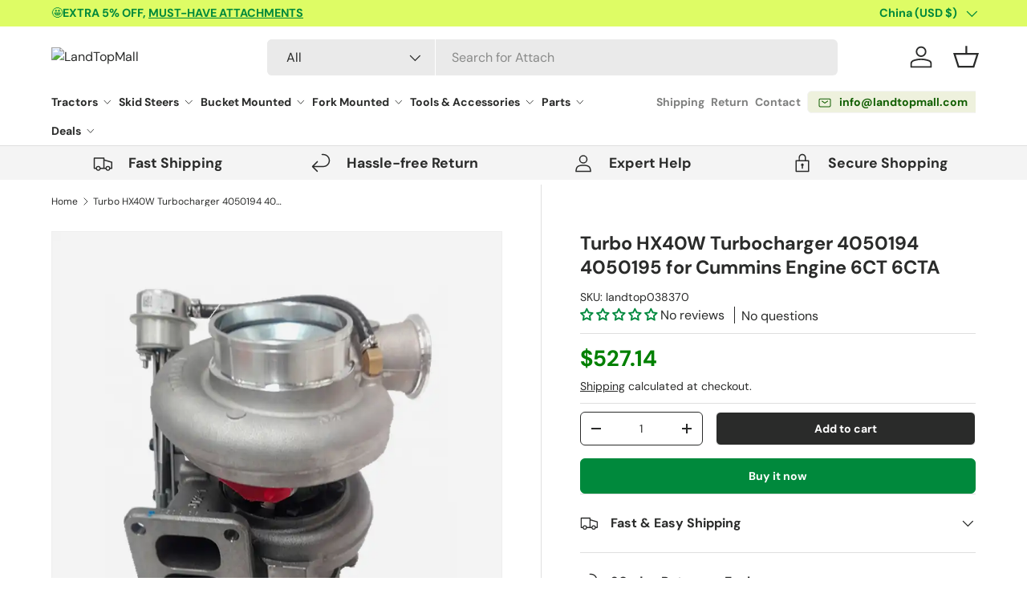

--- FILE ---
content_type: text/html; charset=utf-8
request_url: https://www.landtopmall.com/products/turbo-hx40w-turbocharger-4050194-4050195-for-cummins-engine-6ct-6cta
body_size: 61919
content:
<!doctype html>
<html class="no-js" lang="en" dir="ltr">
  <head><meta charset="utf-8">
<meta name="viewport" content="width=device-width,initial-scale=1">
<title>Turbo HX40W Turbocharger 4050194 4050195 for Cummins Engine 6CT 6CTA &ndash; LandTopMall</title><link rel="canonical" href="https://www.landtopmall.com/products/turbo-hx40w-turbocharger-4050194-4050195-for-cummins-engine-6ct-6cta"><link rel="icon" href="//www.landtopmall.com/cdn/shop/files/favicon.png?crop=center&height=48&v=1707271792&width=48" type="image/png">
  <link rel="apple-touch-icon" href="//www.landtopmall.com/cdn/shop/files/favicon.png?crop=center&height=180&v=1707271792&width=180"><meta name="description" content="Turbo HX40W Turbocharger 4050194 4050195 for Cummins Engine 6CT 6CTA Part Number:4050194, 4050195, C4050194, C4050195 Turbo Model:HX40W Engine: Cummins 6CT, 6CTA"><meta property="og:site_name" content="LandTopMall">
<meta property="og:url" content="https://www.landtopmall.com/products/turbo-hx40w-turbocharger-4050194-4050195-for-cummins-engine-6ct-6cta">
<meta property="og:title" content="Turbo HX40W Turbocharger 4050194 4050195 for Cummins Engine 6CT 6CTA">
<meta property="og:type" content="product">
<meta property="og:description" content="Turbo HX40W Turbocharger 4050194 4050195 for Cummins Engine 6CT 6CTA Part Number:4050194, 4050195, C4050194, C4050195 Turbo Model:HX40W Engine: Cummins 6CT, 6CTA"><meta property="og:image" content="http://www.landtopmall.com/cdn/shop/files/turbo_hx40w_turbocharger_4050194_4050195.webp?crop=center&height=1200&v=1700118105&width=1200">
  <meta property="og:image:secure_url" content="https://www.landtopmall.com/cdn/shop/files/turbo_hx40w_turbocharger_4050194_4050195.webp?crop=center&height=1200&v=1700118105&width=1200">
  <meta property="og:image:width" content="800">
  <meta property="og:image:height" content="800"><meta property="og:price:amount" content="527.14">
  <meta property="og:price:currency" content="USD"><meta name="twitter:card" content="summary_large_image">
<meta name="twitter:title" content="Turbo HX40W Turbocharger 4050194 4050195 for Cummins Engine 6CT 6CTA">
<meta name="twitter:description" content="Turbo HX40W Turbocharger 4050194 4050195 for Cummins Engine 6CT 6CTA Part Number:4050194, 4050195, C4050194, C4050195 Turbo Model:HX40W Engine: Cummins 6CT, 6CTA">
<link rel="preload" href="//www.landtopmall.com/cdn/shop/t/24/assets/main.css?v=9405504675859316111735006642" as="style">

    

    <style>
      @media only screen and (max-width: 749px) {
       #tidio-chat-iframe { bottom: 120px !important;}
      }
    </style><style data-shopify>
@font-face {
  font-family: "DM Sans";
  font-weight: 400;
  font-style: normal;
  font-display: swap;
  src: url("//www.landtopmall.com/cdn/fonts/dm_sans/dmsans_n4.ec80bd4dd7e1a334c969c265873491ae56018d72.woff2") format("woff2"),
       url("//www.landtopmall.com/cdn/fonts/dm_sans/dmsans_n4.87bdd914d8a61247b911147ae68e754d695c58a6.woff") format("woff");
}
@font-face {
  font-family: "DM Sans";
  font-weight: 700;
  font-style: normal;
  font-display: swap;
  src: url("//www.landtopmall.com/cdn/fonts/dm_sans/dmsans_n7.97e21d81502002291ea1de8aefb79170c6946ce5.woff2") format("woff2"),
       url("//www.landtopmall.com/cdn/fonts/dm_sans/dmsans_n7.af5c214f5116410ca1d53a2090665620e78e2e1b.woff") format("woff");
}
@font-face {
  font-family: "DM Sans";
  font-weight: 400;
  font-style: italic;
  font-display: swap;
  src: url("//www.landtopmall.com/cdn/fonts/dm_sans/dmsans_i4.b8fe05e69ee95d5a53155c346957d8cbf5081c1a.woff2") format("woff2"),
       url("//www.landtopmall.com/cdn/fonts/dm_sans/dmsans_i4.403fe28ee2ea63e142575c0aa47684d65f8c23a0.woff") format("woff");
}
@font-face {
  font-family: "DM Sans";
  font-weight: 700;
  font-style: italic;
  font-display: swap;
  src: url("//www.landtopmall.com/cdn/fonts/dm_sans/dmsans_i7.52b57f7d7342eb7255084623d98ab83fd96e7f9b.woff2") format("woff2"),
       url("//www.landtopmall.com/cdn/fonts/dm_sans/dmsans_i7.d5e14ef18a1d4a8ce78a4187580b4eb1759c2eda.woff") format("woff");
}
@font-face {
  font-family: "DM Sans";
  font-weight: 700;
  font-style: normal;
  font-display: swap;
  src: url("//www.landtopmall.com/cdn/fonts/dm_sans/dmsans_n7.97e21d81502002291ea1de8aefb79170c6946ce5.woff2") format("woff2"),
       url("//www.landtopmall.com/cdn/fonts/dm_sans/dmsans_n7.af5c214f5116410ca1d53a2090665620e78e2e1b.woff") format("woff");
}
@font-face {
  font-family: "DM Sans";
  font-weight: 700;
  font-style: normal;
  font-display: swap;
  src: url("//www.landtopmall.com/cdn/fonts/dm_sans/dmsans_n7.97e21d81502002291ea1de8aefb79170c6946ce5.woff2") format("woff2"),
       url("//www.landtopmall.com/cdn/fonts/dm_sans/dmsans_n7.af5c214f5116410ca1d53a2090665620e78e2e1b.woff") format("woff");
}
:root {
        --bg-color: 255 255 255 / 1.0;
        --bg-color-og: 255 255 255 / 1.0;
        --heading-color: 42 43 42;
        --text-color: 42 43 42;
        --text-color-og: 42 43 42;
        --scrollbar-color: 42 43 42;
        --link-color: 42 43 42;
        --link-color-og: 42 43 42;
        --star-color: 255 159 28;--swatch-border-color-default: 212 213 212;
          --swatch-border-color-active: 149 149 149;
          --swatch-card-size: 24px;
          --swatch-variant-picker-size: 64px;--color-scheme-1-bg: 244 244 244 / 1.0;
        --color-scheme-1-grad: linear-gradient(180deg, rgba(244, 244, 244, 1), rgba(244, 244, 244, 1) 100%);
        --color-scheme-1-heading: 42 43 42;
        --color-scheme-1-text: 42 43 42;
        --color-scheme-1-btn-bg: 0 137 60;
        --color-scheme-1-btn-text: 255 255 255;
        --color-scheme-1-btn-bg-hover: 41 167 96;--color-scheme-2-bg: 42 43 42 / 1.0;
        --color-scheme-2-grad: linear-gradient(131deg, rgba(183, 226, 7, 1) 6%, rgba(41, 47, 54, 1) 56%, rgba(20, 20, 20, 1) 92%);
        --color-scheme-2-heading: 183 226 7;
        --color-scheme-2-text: 255 255 255;
        --color-scheme-2-btn-bg: 183 226 7;
        --color-scheme-2-btn-text: 16 94 1;
        --color-scheme-2-btn-bg-hover: 169 221 6;--color-scheme-3-bg: 0 137 60 / 1.0;
        --color-scheme-3-grad: linear-gradient(120deg, rgba(183, 226, 7, 1), rgba(255, 228, 0, 1) 37%, rgba(0, 137, 60, 1) 100%);
        --color-scheme-3-heading: 42 43 42;
        --color-scheme-3-text: 42 43 42;
        --color-scheme-3-btn-bg: 42 43 42;
        --color-scheme-3-btn-text: 255 255 255;
        --color-scheme-3-btn-bg-hover: 82 83 82;

        --drawer-bg-color: 255 255 255 / 1.0;
        --drawer-text-color: 42 43 42;

        --panel-bg-color: 244 244 244 / 1.0;
        --panel-heading-color: 42 43 42;
        --panel-text-color: 42 43 42;

        --in-stock-text-color: 44 126 63;
        --low-stock-text-color: 210 134 26;
        --very-low-stock-text-color: 180 12 28;
        --no-stock-text-color: 119 119 119;
        --no-stock-backordered-text-color: 119 119 119;

        --error-bg-color: 252 237 238;
        --error-text-color: 198 5 5;
        --success-bg-color: 232 246 234;
        --success-text-color: 0 137 60;
        --info-bg-color: 228 237 250;
        --info-text-color: 26 102 210;

        --heading-font-family: "DM Sans", sans-serif;
        --heading-font-style: normal;
        --heading-font-weight: 700;
        --heading-scale-start: 4;

        --navigation-font-family: "DM Sans", sans-serif;
        --navigation-font-style: normal;
        --navigation-font-weight: 700;--heading-text-transform: none;
--subheading-text-transform: none;
        --body-font-family: "DM Sans", sans-serif;
        --body-font-style: normal;
        --body-font-weight: 400;
        --body-font-size: 16;

        --section-gap: 32;
        --heading-gap: calc(8 * var(--space-unit));--heading-gap: calc(6 * var(--space-unit));--grid-column-gap: 20px;--btn-bg-color: 0 137 60;
        --btn-bg-hover-color: 41 167 96;
        --btn-text-color: 255 255 255;
        --btn-bg-color-og: 0 137 60;
        --btn-text-color-og: 255 255 255;
        --btn-alt-bg-color: 42 43 42;
        --btn-alt-bg-alpha: 1.0;
        --btn-alt-text-color: 255 255 255;
        --btn-border-width: 1px;
        --btn-padding-y: 12px;

        
        --btn-border-radius: 6px;
        

        --btn-lg-border-radius: 50%;
        --btn-icon-border-radius: 50%;
        --input-with-btn-inner-radius: var(--btn-border-radius);

        --input-bg-color: 255 255 255 / 1.0;
        --input-text-color: 42 43 42;
        --input-border-width: 1px;
        --input-border-radius: 5px;
        --textarea-border-radius: 5px;
        --input-border-radius: 6px;
        --input-bg-color-diff-3: #f7f7f7;
        --input-bg-color-diff-6: #f0f0f0;

        --modal-border-radius: 10px;
        --modal-overlay-color: 0 0 0;
        --modal-overlay-opacity: 0.4;
        --drawer-border-radius: 10px;
        --overlay-border-radius: 5px;--custom-label-bg-color: 255 159 28;
        --custom-label-text-color: 0 137 60;--sale-label-bg-color: 183 226 7;
        --sale-label-text-color: 16 94 1;--sold-out-label-bg-color: 42 43 42;
        --sold-out-label-text-color: 255 255 255;--new-label-bg-color: 127 184 0;
        --new-label-text-color: 255 255 255;--preorder-label-bg-color: 0 166 237;
        --preorder-label-text-color: 255 255 255;

        --page-width: 1440px;
        --gutter-sm: 20px;
        --gutter-md: 32px;
        --gutter-lg: 64px;

        --payment-terms-bg-color: #ffffff;

        --coll-card-bg-color: #F9F9F9;
        --coll-card-border-color: #f2f2f2;--blend-bg-color: #f4f4f4;

        --reading-width: 48em;
      }

      @media (max-width: 769px) {
        :root {
          --reading-width: 36em;
        }
      }</style>

    <link rel="stylesheet" href="//www.landtopmall.com/cdn/shop/t/24/assets/main.css?v=9405504675859316111735006642">
    <link href="//www.landtopmall.com/cdn/shop/t/24/assets/swiper-bundle.min.css?v=159364439495119745401735006642" rel="stylesheet" type="text/css" media="all" />
    <script src="//www.landtopmall.com/cdn/shop/t/24/assets/swiper-bundle.min.js?v=108314353735882302141735006642" defer="defer"></script>
    <script src="//www.landtopmall.com/cdn/shop/t/24/assets/main.js?v=44134464156907423511735006642" defer="defer"></script><link
        rel="preload"
        href="//www.landtopmall.com/cdn/fonts/dm_sans/dmsans_n4.ec80bd4dd7e1a334c969c265873491ae56018d72.woff2"
        as="font"
        type="font/woff2"
        crossorigin
        fetchpriority="high"
      ><link
        rel="preload"
        href="//www.landtopmall.com/cdn/fonts/dm_sans/dmsans_n7.97e21d81502002291ea1de8aefb79170c6946ce5.woff2"
        as="font"
        type="font/woff2"
        crossorigin
        fetchpriority="high"
      ><script>window.performance && window.performance.mark && window.performance.mark('shopify.content_for_header.start');</script><meta name="google-site-verification" content="DYNjyPbXO_NU2xkyLf_IwdUbHGur42BpMCRVaZ88Tv0">
<meta name="facebook-domain-verification" content="if2swtt6j0wzwedryxg4270oml8yn5">
<meta id="shopify-digital-wallet" name="shopify-digital-wallet" content="/57857933363/digital_wallets/dialog">
<meta name="shopify-checkout-api-token" content="1d6c6e1cf2ce139b135066be8f61f3fc">
<meta id="in-context-paypal-metadata" data-shop-id="57857933363" data-venmo-supported="false" data-environment="production" data-locale="en_US" data-paypal-v4="true" data-currency="USD">
<link rel="alternate" type="application/json+oembed" href="https://www.landtopmall.com/products/turbo-hx40w-turbocharger-4050194-4050195-for-cummins-engine-6ct-6cta.oembed">
<script async="async" src="/checkouts/internal/preloads.js?locale=en-CN"></script>
<script id="shopify-features" type="application/json">{"accessToken":"1d6c6e1cf2ce139b135066be8f61f3fc","betas":["rich-media-storefront-analytics"],"domain":"www.landtopmall.com","predictiveSearch":true,"shopId":57857933363,"locale":"en"}</script>
<script>var Shopify = Shopify || {};
Shopify.shop = "landtopmall.myshopify.com";
Shopify.locale = "en";
Shopify.currency = {"active":"USD","rate":"1.0"};
Shopify.country = "CN";
Shopify.theme = {"name":"西木建站开发中｜剩余需求测试 25常规","id":133475794995,"schema_name":"Enterprise","schema_version":"1.4.2","theme_store_id":1657,"role":"main"};
Shopify.theme.handle = "null";
Shopify.theme.style = {"id":null,"handle":null};
Shopify.cdnHost = "www.landtopmall.com/cdn";
Shopify.routes = Shopify.routes || {};
Shopify.routes.root = "/";</script>
<script type="module">!function(o){(o.Shopify=o.Shopify||{}).modules=!0}(window);</script>
<script>!function(o){function n(){var o=[];function n(){o.push(Array.prototype.slice.apply(arguments))}return n.q=o,n}var t=o.Shopify=o.Shopify||{};t.loadFeatures=n(),t.autoloadFeatures=n()}(window);</script>
<script id="shop-js-analytics" type="application/json">{"pageType":"product"}</script>
<script defer="defer" async type="module" src="//www.landtopmall.com/cdn/shopifycloud/shop-js/modules/v2/client.init-shop-cart-sync_BdyHc3Nr.en.esm.js"></script>
<script defer="defer" async type="module" src="//www.landtopmall.com/cdn/shopifycloud/shop-js/modules/v2/chunk.common_Daul8nwZ.esm.js"></script>
<script type="module">
  await import("//www.landtopmall.com/cdn/shopifycloud/shop-js/modules/v2/client.init-shop-cart-sync_BdyHc3Nr.en.esm.js");
await import("//www.landtopmall.com/cdn/shopifycloud/shop-js/modules/v2/chunk.common_Daul8nwZ.esm.js");

  window.Shopify.SignInWithShop?.initShopCartSync?.({"fedCMEnabled":true,"windoidEnabled":true});

</script>
<script>(function() {
  var isLoaded = false;
  function asyncLoad() {
    if (isLoaded) return;
    isLoaded = true;
    var urls = ["https:\/\/d1639lhkj5l89m.cloudfront.net\/js\/storefront\/uppromote.js?shop=landtopmall.myshopify.com","https:\/\/app.popt.in\/pixel.js?id=a0c699626bae8\u0026shop=landtopmall.myshopify.com"];
    for (var i = 0; i < urls.length; i++) {
      var s = document.createElement('script');
      s.type = 'text/javascript';
      s.async = true;
      s.src = urls[i];
      var x = document.getElementsByTagName('script')[0];
      x.parentNode.insertBefore(s, x);
    }
  };
  if(window.attachEvent) {
    window.attachEvent('onload', asyncLoad);
  } else {
    window.addEventListener('load', asyncLoad, false);
  }
})();</script>
<script id="__st">var __st={"a":57857933363,"offset":-18000,"reqid":"b88286b0-cb30-423f-9ce5-b6288c5bf3e5-1768944596","pageurl":"www.landtopmall.com\/products\/turbo-hx40w-turbocharger-4050194-4050195-for-cummins-engine-6ct-6cta","u":"8e3e8796ca74","p":"product","rtyp":"product","rid":6994911854643};</script>
<script>window.ShopifyPaypalV4VisibilityTracking = true;</script>
<script id="captcha-bootstrap">!function(){'use strict';const t='contact',e='account',n='new_comment',o=[[t,t],['blogs',n],['comments',n],[t,'customer']],c=[[e,'customer_login'],[e,'guest_login'],[e,'recover_customer_password'],[e,'create_customer']],r=t=>t.map((([t,e])=>`form[action*='/${t}']:not([data-nocaptcha='true']) input[name='form_type'][value='${e}']`)).join(','),a=t=>()=>t?[...document.querySelectorAll(t)].map((t=>t.form)):[];function s(){const t=[...o],e=r(t);return a(e)}const i='password',u='form_key',d=['recaptcha-v3-token','g-recaptcha-response','h-captcha-response',i],f=()=>{try{return window.sessionStorage}catch{return}},m='__shopify_v',_=t=>t.elements[u];function p(t,e,n=!1){try{const o=window.sessionStorage,c=JSON.parse(o.getItem(e)),{data:r}=function(t){const{data:e,action:n}=t;return t[m]||n?{data:e,action:n}:{data:t,action:n}}(c);for(const[e,n]of Object.entries(r))t.elements[e]&&(t.elements[e].value=n);n&&o.removeItem(e)}catch(o){console.error('form repopulation failed',{error:o})}}const l='form_type',E='cptcha';function T(t){t.dataset[E]=!0}const w=window,h=w.document,L='Shopify',v='ce_forms',y='captcha';let A=!1;((t,e)=>{const n=(g='f06e6c50-85a8-45c8-87d0-21a2b65856fe',I='https://cdn.shopify.com/shopifycloud/storefront-forms-hcaptcha/ce_storefront_forms_captcha_hcaptcha.v1.5.2.iife.js',D={infoText:'Protected by hCaptcha',privacyText:'Privacy',termsText:'Terms'},(t,e,n)=>{const o=w[L][v],c=o.bindForm;if(c)return c(t,g,e,D).then(n);var r;o.q.push([[t,g,e,D],n]),r=I,A||(h.body.append(Object.assign(h.createElement('script'),{id:'captcha-provider',async:!0,src:r})),A=!0)});var g,I,D;w[L]=w[L]||{},w[L][v]=w[L][v]||{},w[L][v].q=[],w[L][y]=w[L][y]||{},w[L][y].protect=function(t,e){n(t,void 0,e),T(t)},Object.freeze(w[L][y]),function(t,e,n,w,h,L){const[v,y,A,g]=function(t,e,n){const i=e?o:[],u=t?c:[],d=[...i,...u],f=r(d),m=r(i),_=r(d.filter((([t,e])=>n.includes(e))));return[a(f),a(m),a(_),s()]}(w,h,L),I=t=>{const e=t.target;return e instanceof HTMLFormElement?e:e&&e.form},D=t=>v().includes(t);t.addEventListener('submit',(t=>{const e=I(t);if(!e)return;const n=D(e)&&!e.dataset.hcaptchaBound&&!e.dataset.recaptchaBound,o=_(e),c=g().includes(e)&&(!o||!o.value);(n||c)&&t.preventDefault(),c&&!n&&(function(t){try{if(!f())return;!function(t){const e=f();if(!e)return;const n=_(t);if(!n)return;const o=n.value;o&&e.removeItem(o)}(t);const e=Array.from(Array(32),(()=>Math.random().toString(36)[2])).join('');!function(t,e){_(t)||t.append(Object.assign(document.createElement('input'),{type:'hidden',name:u})),t.elements[u].value=e}(t,e),function(t,e){const n=f();if(!n)return;const o=[...t.querySelectorAll(`input[type='${i}']`)].map((({name:t})=>t)),c=[...d,...o],r={};for(const[a,s]of new FormData(t).entries())c.includes(a)||(r[a]=s);n.setItem(e,JSON.stringify({[m]:1,action:t.action,data:r}))}(t,e)}catch(e){console.error('failed to persist form',e)}}(e),e.submit())}));const S=(t,e)=>{t&&!t.dataset[E]&&(n(t,e.some((e=>e===t))),T(t))};for(const o of['focusin','change'])t.addEventListener(o,(t=>{const e=I(t);D(e)&&S(e,y())}));const B=e.get('form_key'),M=e.get(l),P=B&&M;t.addEventListener('DOMContentLoaded',(()=>{const t=y();if(P)for(const e of t)e.elements[l].value===M&&p(e,B);[...new Set([...A(),...v().filter((t=>'true'===t.dataset.shopifyCaptcha))])].forEach((e=>S(e,t)))}))}(h,new URLSearchParams(w.location.search),n,t,e,['guest_login'])})(!0,!0)}();</script>
<script integrity="sha256-4kQ18oKyAcykRKYeNunJcIwy7WH5gtpwJnB7kiuLZ1E=" data-source-attribution="shopify.loadfeatures" defer="defer" src="//www.landtopmall.com/cdn/shopifycloud/storefront/assets/storefront/load_feature-a0a9edcb.js" crossorigin="anonymous"></script>
<script data-source-attribution="shopify.dynamic_checkout.dynamic.init">var Shopify=Shopify||{};Shopify.PaymentButton=Shopify.PaymentButton||{isStorefrontPortableWallets:!0,init:function(){window.Shopify.PaymentButton.init=function(){};var t=document.createElement("script");t.src="https://www.landtopmall.com/cdn/shopifycloud/portable-wallets/latest/portable-wallets.en.js",t.type="module",document.head.appendChild(t)}};
</script>
<script data-source-attribution="shopify.dynamic_checkout.buyer_consent">
  function portableWalletsHideBuyerConsent(e){var t=document.getElementById("shopify-buyer-consent"),n=document.getElementById("shopify-subscription-policy-button");t&&n&&(t.classList.add("hidden"),t.setAttribute("aria-hidden","true"),n.removeEventListener("click",e))}function portableWalletsShowBuyerConsent(e){var t=document.getElementById("shopify-buyer-consent"),n=document.getElementById("shopify-subscription-policy-button");t&&n&&(t.classList.remove("hidden"),t.removeAttribute("aria-hidden"),n.addEventListener("click",e))}window.Shopify?.PaymentButton&&(window.Shopify.PaymentButton.hideBuyerConsent=portableWalletsHideBuyerConsent,window.Shopify.PaymentButton.showBuyerConsent=portableWalletsShowBuyerConsent);
</script>
<script>
  function portableWalletsCleanup(e){e&&e.src&&console.error("Failed to load portable wallets script "+e.src);var t=document.querySelectorAll("shopify-accelerated-checkout .shopify-payment-button__skeleton, shopify-accelerated-checkout-cart .wallet-cart-button__skeleton"),e=document.getElementById("shopify-buyer-consent");for(let e=0;e<t.length;e++)t[e].remove();e&&e.remove()}function portableWalletsNotLoadedAsModule(e){e instanceof ErrorEvent&&"string"==typeof e.message&&e.message.includes("import.meta")&&"string"==typeof e.filename&&e.filename.includes("portable-wallets")&&(window.removeEventListener("error",portableWalletsNotLoadedAsModule),window.Shopify.PaymentButton.failedToLoad=e,"loading"===document.readyState?document.addEventListener("DOMContentLoaded",window.Shopify.PaymentButton.init):window.Shopify.PaymentButton.init())}window.addEventListener("error",portableWalletsNotLoadedAsModule);
</script>

<script type="module" src="https://www.landtopmall.com/cdn/shopifycloud/portable-wallets/latest/portable-wallets.en.js" onError="portableWalletsCleanup(this)" crossorigin="anonymous"></script>
<script nomodule>
  document.addEventListener("DOMContentLoaded", portableWalletsCleanup);
</script>

<script id='scb4127' type='text/javascript' async='' src='https://www.landtopmall.com/cdn/shopifycloud/privacy-banner/storefront-banner.js'></script><link id="shopify-accelerated-checkout-styles" rel="stylesheet" media="screen" href="https://www.landtopmall.com/cdn/shopifycloud/portable-wallets/latest/accelerated-checkout-backwards-compat.css" crossorigin="anonymous">
<style id="shopify-accelerated-checkout-cart">
        #shopify-buyer-consent {
  margin-top: 1em;
  display: inline-block;
  width: 100%;
}

#shopify-buyer-consent.hidden {
  display: none;
}

#shopify-subscription-policy-button {
  background: none;
  border: none;
  padding: 0;
  text-decoration: underline;
  font-size: inherit;
  cursor: pointer;
}

#shopify-subscription-policy-button::before {
  box-shadow: none;
}

      </style>
<script id="sections-script" data-sections="header,footer" defer="defer" src="//www.landtopmall.com/cdn/shop/t/24/compiled_assets/scripts.js?v=3987"></script>
<script>window.performance && window.performance.mark && window.performance.mark('shopify.content_for_header.end');</script>


    <script>
      document.documentElement.className = document.documentElement.className.replace('no-js', 'js');
    </script><!-- CC Custom Head Start --><!-- CC Custom Head End --><script type="text/javascript">
      (function(c,l,a,r,i,t,y){
          c[a]=c[a]||function(){(c[a].q=c[a].q||[]).push(arguments)};
          t=l.createElement(r);t.async=1;t.src="https://www.clarity.ms/tag/"+i;
          y=l.getElementsByTagName(r)[0];y.parentNode.insertBefore(t,y);
      })(window, document, "clarity", "script", "bx3ktcximq");
    </script>

  <!-- BEGIN app block: shopify://apps/linkedoption/blocks/app-embed/564f3d71-fe5e-48d7-a0de-284b76666f1e --><!-- BEGIN app snippet: config --><script>
  window.kingLinkedOptionConfig = window.kingLinkedOptionConfig || {};
  kingLinkedOptionConfig.version = "v1";
  kingLinkedOptionConfig.enabled = true;
  kingLinkedOptionConfig.featuredProductEnabled = false;
  kingLinkedOptionConfig.shop = "landtopmall.myshopify.com";
  kingLinkedOptionConfig.country = "CN";
  kingLinkedOptionConfig.language = "en";
  kingLinkedOptionConfig.currency = "USD";
  kingLinkedOptionConfig.shopDomain = "www.landtopmall.com";
  kingLinkedOptionConfig.pageType = "product";
  kingLinkedOptionConfig.moneyFormat = "${{amount}}";
  kingLinkedOptionConfig.moneyFormatWithCurrency = "${{amount}} USD";
  kingLinkedOptionConfig.prefix = "";
  kingLinkedOptionConfig.namespace = "app--20802568193--king-linked-options";
  kingLinkedOptionConfig.hide = true;
  kingLinkedOptionConfig.remove = false;
  kingLinkedOptionConfig.storefrontAccessToken = "94d459f81f4aea318d87c04946fac8cb";
  kingLinkedOptionConfig.cartAttributeEnabled = false;
  kingLinkedOptionConfig.cartAttributeSelector = "";
  kingLinkedOptionConfig.hideDuplicateOption = false;
  kingLinkedOptionConfig.hideDuplicate = false;
  kingLinkedOptionConfig.subcategoryInCardMode = "FULL_OPTION";
  kingLinkedOptionConfig.enableSeamlessOptionSwitching = false;
  kingLinkedOptionConfig.seamlessSectionIds = [];
  kingLinkedOptionConfig.themeConfigV2 = {"liveThemeId":"133475794995","themes":[{"themeIds":["125191520307","125203382323","125779738675","125779804211","125779869747"],"themeStoreId":"0","themeName":"Chromium Theme","product":{"points":[],"variant":{"id":"","option":{"id":"","name":{"id":"legend","type":"text"}}},"exclude":"","hide":""},"productCard":{"item":{"card":"","link":"","price":"","title":"","image_1":"","image_2":"","image_1_type":"","image_2_type":"","compareAtPrice":""},"points":[],"quickAddForm":{"product":{"id":"","type":"value"},"variant":{"id":"","type":"value"}},"exclude":"","hide":""},"quickView":{"points":[],"trigger":"","variant":"","container":"","productId":{"id":"","type":""}}},{"themeIds":["126688297011"],"themeStoreId":"838","themeName":"Empire","product":{"points":[],"variant":{"id":"","option":{"id":"","name":{"id":"legend","type":"text"}}},"exclude":"","hide":""},"productCard":{"item":{"card":"","link":"","price":"","title":"","image_1":"","image_2":"","image_1_type":"","image_2_type":"","compareAtPrice":""},"points":[],"quickAddForm":{"product":{"id":"","type":"value"},"variant":{"id":"","type":"value"}},"exclude":"","hide":""},"quickView":{"points":[],"trigger":"","variant":"","container":"","productId":{"id":"","type":""}}},{"themeIds":["126831951923"],"themeStoreId":"1190","themeName":"Impact","product":{"points":[],"variant":{"id":"","option":{"id":"","name":{"id":"legend","type":"text"}}},"exclude":"","hide":""},"productCard":{"item":{"card":"","link":"","price":"","title":"","image_1":"","image_2":"","image_1_type":"","image_2_type":"","compareAtPrice":""},"points":[],"quickAddForm":{"product":{"id":"","type":"value"},"variant":{"id":"","type":"value"}},"exclude":"","hide":""},"quickView":{"points":[],"trigger":"","variant":"","container":"","productId":{"id":"","type":""}}},{"themeIds":["133983600691"],"themeStoreId":"1654","themeName":"Pursuit","product":{"points":[],"variant":{"id":"","option":{"id":"","name":{"id":"legend","type":"text"}}},"exclude":"","hide":""},"productCard":{"item":{"card":"","link":"","price":"","title":"","image_1":"","image_2":"","image_1_type":"","image_2_type":"","compareAtPrice":""},"points":[],"quickAddForm":{"product":{"id":"","type":"value"},"variant":{"id":"","type":"value"}},"exclude":"","hide":""},"quickView":{"points":[],"trigger":"","variant":"","container":"","productId":{"id":"","type":""}}},{"themeIds":["133475794995","126831919155","127875055667","128453705779","129936162867","130850750515","132927127603","133034770483","133983666227","134107463731","135736688691"],"themeStoreId":"1657","themeName":"Enterprise","product":{"points":[],"variant":{"id":".product-info variant-picker","option":{"id":"fieldset","name":{"id":"legend","type":"text"}}},"container":".product-info","exclude":"","hide":""},"productCard":{"item":{"card":"product-card","link":"a","price":".price .price__current","title":"a.card-link","image_1":".media img:nth-child(1)","image_2":".media img:nth-child(2)","image_1_type":"image","image_2_type":"image","compareAtPrice":".price .price__was"},"points":[],"exclude":"","hide":""},"quickView":{"option":"fieldset","points":[{"id":"variant-picker","pos":"BEFORE"},{"id":".quick-add__product-details","pos":"INSIDE"}],"trigger":".card__info-container .card__quick-add .js-quick-add","variant":"variant-picker","container":".quick-add-drawer","productId":{"id":"form#product-form-quickadd input[name='product-id']","type":"value"}}},{"themeIds":["133983633459"],"themeStoreId":"2186","themeName":"Maranello","product":{"points":[],"variant":{"id":"","option":{"id":"","name":{"id":"legend","type":"text"}}},"exclude":"","hide":""},"productCard":{"item":{"card":"","link":"","price":"","title":"","image_1":"","image_2":"","image_1_type":"","image_2_type":"","compareAtPrice":""},"points":[],"quickAddForm":{"product":{"id":"","type":"value"},"variant":{"id":"","type":"value"}},"exclude":"","hide":""},"quickView":{"points":[],"trigger":"","variant":"","container":"","productId":{"id":"","type":""}}},{"themeIds":["133983469619"],"themeStoreId":"2845","themeName":"Meka","product":{"points":[],"variant":{"id":"","option":{"id":"","name":{"id":"legend","type":"text"}}},"exclude":"","hide":""},"productCard":{"item":{"card":"","link":"","price":"","title":"","image_1":"","image_2":"","image_1_type":"","image_2_type":"","compareAtPrice":""},"points":[],"quickAddForm":{"product":{"id":"","type":"value"},"variant":{"id":"","type":"value"}},"exclude":"","hide":""},"quickView":{"points":[],"trigger":"","variant":"","container":"","productId":{"id":"","type":""}}}]};
  kingLinkedOptionConfig.product = {
    id: 6994911854643,
    active: true,
    groupType: "",
    autoScroll: false,
    anchor: "",
    options: [],
    trans: {}
  };
  kingLinkedOptionConfig.productCard = {
    enabled: false,
    multiOptionEnabled: false,
    hideOptions: "",
    applyPages: ["collection","search"],
    customize: {"align":"LEFT","customCss":"","marginTop":10,"imageAlign":"CENTER","buttonLimit":5,"buttonStyle":"SQUARE","dropdownIcon":1,"marginBottom":0,"buttonPadding":4,"twoColorStyle":"bottom right","colorSwatchSize":24,"dropdownPadding":6,"imageSwatchSize":24,"colorSwatchLimit":5,"colorSwatchStyle":"ROUND","imageSwatchLimit":5,"imageSwatchStyle":"ROUND","buttonBorderWidth":1,"buttonColorActive":"#fff","buttonColorNormal":"#fff","dropdownTextColor":"#5f6772","colorSwatchPadding":2,"imageSwatchPadding":2,"dropdownBorderColor":"#5f6772","dropdownBorderWidth":1,"buttonTextColorActive":"#000","buttonTextColorNormal":"#000","buttonUnavailableStyle":"CROSS","colorSwatchBorderWidth":1,"imageSwatchBorderWidth":1,"buttonBorderColorActive":"#4f5354","buttonBorderColorNormal":"#babfc3","dropdownBackgroundColor":"#ffffff","dropdownUnavailableStyle":"NONE","buttonHideUnmatchedVariant":false,"colorSwatchUnavailableStyle":"CROSS","imageSwatchUnavailableStyle":"CROSS","colorSwatchBorderColorActive":"#5f6772","colorSwatchBorderColorNormal":"transparent","dropdownHideUnmatchedVariant":false,"imageSwatchBorderColorActive":"#5f6772","imageSwatchBorderColorNormal":"#d4d4d4","colorSwatchHideUnmatchedVariant":false,"imageSwatchHideUnmatchedVariant":false},
    clickBehavior: "REDIRECT",
  };
  kingLinkedOptionConfig.appTranslations = {};
</script>
<!-- END app snippet -->
<style
  id="king-linked-options-custom-css"
>
  {}
  {}
</style>
<!-- BEGIN app snippet: template -->
  

<!-- END app snippet -->










<!-- END app block --><!-- BEGIN app block: shopify://apps/judge-me-reviews/blocks/judgeme_core/61ccd3b1-a9f2-4160-9fe9-4fec8413e5d8 --><!-- Start of Judge.me Core -->






<link rel="dns-prefetch" href="https://cdnwidget.judge.me">
<link rel="dns-prefetch" href="https://cdn.judge.me">
<link rel="dns-prefetch" href="https://cdn1.judge.me">
<link rel="dns-prefetch" href="https://api.judge.me">

<script data-cfasync='false' class='jdgm-settings-script'>window.jdgmSettings={"pagination":5,"disable_web_reviews":false,"badge_no_review_text":"No reviews","badge_n_reviews_text":"{{ n }} review/reviews","hide_badge_preview_if_no_reviews":false,"badge_hide_text":false,"enforce_center_preview_badge":false,"widget_title":"Customer Reviews \u0026 Questions","widget_open_form_text":"Write a review","widget_close_form_text":"Cancel review","widget_refresh_page_text":"Refresh page","widget_summary_text":"Based on {{ number_of_reviews }} review/reviews","widget_no_review_text":"Be the first to write a review","widget_name_field_text":"Display name","widget_verified_name_field_text":"Verified Name (public)","widget_name_placeholder_text":"Display name","widget_required_field_error_text":"This field is required.","widget_email_field_text":"Email address","widget_verified_email_field_text":"Verified Email (private, can not be edited)","widget_email_placeholder_text":"Your email address","widget_email_field_error_text":"Please enter a valid email address.","widget_rating_field_text":"Rating","widget_review_title_field_text":"Review Title","widget_review_title_placeholder_text":"Give your review a title","widget_review_body_field_text":"Review content","widget_review_body_placeholder_text":"Start writing here...","widget_pictures_field_text":"Picture/Video (optional)","widget_submit_review_text":"Submit Review","widget_submit_verified_review_text":"Submit Verified Review","widget_submit_success_msg_with_auto_publish":"Thank you! Please refresh the page in a few moments to see your review. You can remove or edit your review by logging into \u003ca href='https://judge.me/login' target='_blank' rel='nofollow noopener'\u003eJudge.me\u003c/a\u003e","widget_submit_success_msg_no_auto_publish":"Thank you! Your review will be published as soon as it is approved by the shop admin. You can remove or edit your review by logging into \u003ca href='https://judge.me/login' target='_blank' rel='nofollow noopener'\u003eJudge.me\u003c/a\u003e","widget_show_default_reviews_out_of_total_text":"Showing {{ n_reviews_shown }} out of {{ n_reviews }} reviews.","widget_show_all_link_text":"Show all","widget_show_less_link_text":"Show less","widget_author_said_text":"{{ reviewer_name }} said:","widget_days_text":"{{ n }} days ago","widget_weeks_text":"{{ n }} week/weeks ago","widget_months_text":"{{ n }} month/months ago","widget_years_text":"{{ n }} year/years ago","widget_yesterday_text":"Yesterday","widget_today_text":"Today","widget_replied_text":"\u003e\u003e {{ shop_name }} replied:","widget_read_more_text":"Read more","widget_reviewer_name_as_initial":"last_initial","widget_rating_filter_color":"#008000","widget_rating_filter_see_all_text":"See all reviews","widget_sorting_most_recent_text":"Most Recent","widget_sorting_highest_rating_text":"Highest Rating","widget_sorting_lowest_rating_text":"Lowest Rating","widget_sorting_with_pictures_text":"Only Pictures","widget_sorting_most_helpful_text":"Most Helpful","widget_open_question_form_text":"Ask a question","widget_reviews_subtab_text":"Reviews","widget_questions_subtab_text":"Questions","widget_question_label_text":"Question","widget_answer_label_text":"Answer","widget_question_placeholder_text":"Write your question here","widget_submit_question_text":"Submit Question","widget_question_submit_success_text":"Thank you for your question! We will notify you once it gets answered.","verified_badge_text":"Verified","verified_badge_bg_color":"","verified_badge_text_color":"","verified_badge_placement":"left-of-reviewer-name","widget_review_max_height":"","widget_hide_border":false,"widget_social_share":true,"widget_thumb":true,"widget_review_location_show":false,"widget_location_format":"","all_reviews_include_out_of_store_products":true,"all_reviews_out_of_store_text":"(out of store)","all_reviews_pagination":100,"all_reviews_product_name_prefix_text":"about","enable_review_pictures":true,"enable_question_anwser":true,"widget_theme":"","review_date_format":"mm/dd/yyyy","default_sort_method":"most-recent","widget_product_reviews_subtab_text":"Product Reviews","widget_shop_reviews_subtab_text":"Shop Reviews","widget_other_products_reviews_text":"Reviews for other products","widget_store_reviews_subtab_text":"Store reviews","widget_no_store_reviews_text":"This store hasn't received any reviews yet","widget_web_restriction_product_reviews_text":"This product hasn't received any reviews yet","widget_no_items_text":"No items found","widget_show_more_text":"Show more","widget_write_a_store_review_text":"Write a Store Review","widget_other_languages_heading":"Reviews in Other Languages","widget_translate_review_text":"Translate review to {{ language }}","widget_translating_review_text":"Translating...","widget_show_original_translation_text":"Show original ({{ language }})","widget_translate_review_failed_text":"Review couldn't be translated.","widget_translate_review_retry_text":"Retry","widget_translate_review_try_again_later_text":"Try again later","show_product_url_for_grouped_product":false,"widget_sorting_pictures_first_text":"Pictures First","show_pictures_on_all_rev_page_mobile":true,"show_pictures_on_all_rev_page_desktop":true,"floating_tab_hide_mobile_install_preference":false,"floating_tab_button_name":"★ Reviews","floating_tab_title":"Let customers speak for us","floating_tab_button_color":"","floating_tab_button_background_color":"","floating_tab_url":"","floating_tab_url_enabled":false,"floating_tab_tab_style":"text","all_reviews_text_badge_text":"Customers rate us {{ shop.metafields.judgeme.all_reviews_rating | round: 1 }}/5 based on {{ shop.metafields.judgeme.all_reviews_count }} reviews.","all_reviews_text_badge_text_branded_style":"{{ shop.metafields.judgeme.all_reviews_rating | round: 1 }} out of 5 stars based on {{ shop.metafields.judgeme.all_reviews_count }} reviews","is_all_reviews_text_badge_a_link":false,"show_stars_for_all_reviews_text_badge":false,"all_reviews_text_badge_url":"","all_reviews_text_style":"branded","all_reviews_text_color_style":"judgeme_brand_color","all_reviews_text_color":"#108474","all_reviews_text_show_jm_brand":true,"featured_carousel_show_header":true,"featured_carousel_title":"Let customers speak for us","testimonials_carousel_title":"Customers are saying","videos_carousel_title":"Real customer stories","cards_carousel_title":"Customers are saying","featured_carousel_count_text":"from {{ n }} reviews","featured_carousel_add_link_to_all_reviews_page":true,"featured_carousel_url":"/pages/reviews","featured_carousel_show_images":true,"featured_carousel_autoslide_interval":5,"featured_carousel_arrows_on_the_sides":true,"featured_carousel_height":500,"featured_carousel_width":100,"featured_carousel_image_size":0,"featured_carousel_image_height":250,"featured_carousel_arrow_color":"#eeeeee","verified_count_badge_style":"branded","verified_count_badge_orientation":"horizontal","verified_count_badge_color_style":"judgeme_brand_color","verified_count_badge_color":"#108474","is_verified_count_badge_a_link":false,"verified_count_badge_url":"","verified_count_badge_show_jm_brand":true,"widget_rating_preset_default":5,"widget_first_sub_tab":"product-reviews","widget_show_histogram":true,"widget_histogram_use_custom_color":true,"widget_pagination_use_custom_color":true,"widget_star_use_custom_color":false,"widget_verified_badge_use_custom_color":false,"widget_write_review_use_custom_color":false,"picture_reminder_submit_button":"Upload Pictures","enable_review_videos":true,"mute_video_by_default":true,"widget_sorting_videos_first_text":"Videos First","widget_review_pending_text":"Pending","featured_carousel_items_for_large_screen":3,"social_share_options_order":"Facebook,Twitter,Pinterest,LinkedIn","remove_microdata_snippet":true,"disable_json_ld":false,"enable_json_ld_products":false,"preview_badge_show_question_text":true,"preview_badge_no_question_text":"No questions","preview_badge_n_question_text":"{{ number_of_questions }} question/questions","qa_badge_show_icon":false,"qa_badge_position":"same-row","remove_judgeme_branding":true,"widget_add_search_bar":true,"widget_search_bar_placeholder":"Search","widget_sorting_verified_only_text":"Verified only","featured_carousel_theme":"gallery","featured_carousel_show_rating":true,"featured_carousel_show_title":true,"featured_carousel_show_body":true,"featured_carousel_show_date":false,"featured_carousel_show_reviewer":true,"featured_carousel_show_product":false,"featured_carousel_header_background_color":"#108474","featured_carousel_header_text_color":"#ffffff","featured_carousel_name_product_separator":"reviewed","featured_carousel_full_star_background":"#108474","featured_carousel_empty_star_background":"#dadada","featured_carousel_vertical_theme_background":"#f9fafb","featured_carousel_verified_badge_enable":false,"featured_carousel_verified_badge_color":"#108474","featured_carousel_border_style":"round","featured_carousel_review_line_length_limit":3,"featured_carousel_more_reviews_button_text":"Read more reviews","featured_carousel_view_product_button_text":"View product","all_reviews_page_load_reviews_on":"scroll","all_reviews_page_load_more_text":"Load More Reviews","disable_fb_tab_reviews":false,"enable_ajax_cdn_cache":false,"widget_advanced_speed_features":5,"widget_public_name_text":"displayed publicly like","default_reviewer_name":"John Smith","default_reviewer_name_has_non_latin":true,"widget_reviewer_anonymous":"Anonymous","medals_widget_title":"Judge.me Review Medals","medals_widget_background_color":"#f9fafb","medals_widget_position":"footer_all_pages","medals_widget_border_color":"#f9fafb","medals_widget_verified_text_position":"left","medals_widget_use_monochromatic_version":false,"medals_widget_elements_color":"#108474","show_reviewer_avatar":true,"widget_invalid_yt_video_url_error_text":"Not a YouTube video URL","widget_max_length_field_error_text":"Please enter no more than {0} characters.","widget_show_country_flag":false,"widget_show_collected_via_shop_app":true,"widget_verified_by_shop_badge_style":"light","widget_verified_by_shop_text":"Verified by Shop","widget_show_photo_gallery":true,"widget_load_with_code_splitting":true,"widget_ugc_install_preference":false,"widget_ugc_title":"Made by us, Shared by you","widget_ugc_subtitle":"Tag us to see your picture featured in our page","widget_ugc_arrows_color":"#ffffff","widget_ugc_primary_button_text":"Buy Now","widget_ugc_primary_button_background_color":"#108474","widget_ugc_primary_button_text_color":"#ffffff","widget_ugc_primary_button_border_width":"0","widget_ugc_primary_button_border_style":"none","widget_ugc_primary_button_border_color":"#108474","widget_ugc_primary_button_border_radius":"25","widget_ugc_secondary_button_text":"Load More","widget_ugc_secondary_button_background_color":"#ffffff","widget_ugc_secondary_button_text_color":"#108474","widget_ugc_secondary_button_border_width":"2","widget_ugc_secondary_button_border_style":"solid","widget_ugc_secondary_button_border_color":"#108474","widget_ugc_secondary_button_border_radius":"25","widget_ugc_reviews_button_text":"View Reviews","widget_ugc_reviews_button_background_color":"#ffffff","widget_ugc_reviews_button_text_color":"#108474","widget_ugc_reviews_button_border_width":"2","widget_ugc_reviews_button_border_style":"solid","widget_ugc_reviews_button_border_color":"#108474","widget_ugc_reviews_button_border_radius":"25","widget_ugc_reviews_button_link_to":"judgeme-reviews-page","widget_ugc_show_post_date":true,"widget_ugc_max_width":"800","widget_rating_metafield_value_type":true,"widget_primary_color":"#00893E","widget_enable_secondary_color":false,"widget_secondary_color":"#edf5f5","widget_summary_average_rating_text":"{{ average_rating }} out of 5","widget_media_grid_title":"Customer photos \u0026 videos","widget_media_grid_see_more_text":"See more","widget_round_style":true,"widget_show_product_medals":false,"widget_verified_by_judgeme_text":"Verified by Judge.me","widget_show_store_medals":true,"widget_verified_by_judgeme_text_in_store_medals":"Verified by Judge.me","widget_media_field_exceed_quantity_message":"Sorry, we can only accept {{ max_media }} for one review.","widget_media_field_exceed_limit_message":"{{ file_name }} is too large, please select a {{ media_type }} less than {{ size_limit }}MB.","widget_review_submitted_text":"Review Submitted!","widget_question_submitted_text":"Question Submitted!","widget_close_form_text_question":"Cancel","widget_write_your_answer_here_text":"Write your answer here","widget_enabled_branded_link":true,"widget_show_collected_by_judgeme":false,"widget_reviewer_name_color":"","widget_write_review_text_color":"","widget_write_review_bg_color":"","widget_collected_by_judgeme_text":"collected by Judge.me","widget_pagination_type":"standard","widget_load_more_text":"Load More","widget_load_more_color":"#008000","widget_full_review_text":"Full Review","widget_read_more_reviews_text":"Read More Reviews","widget_read_questions_text":"Read Questions","widget_questions_and_answers_text":"Questions \u0026 Answers","widget_verified_by_text":"Verified by","widget_verified_text":"Verified","widget_number_of_reviews_text":"{{ number_of_reviews }} reviews","widget_back_button_text":"Back","widget_next_button_text":"Next","widget_custom_forms_filter_button":"Filters","custom_forms_style":"horizontal","widget_show_review_information":false,"how_reviews_are_collected":"How reviews are collected?","widget_show_review_keywords":true,"widget_gdpr_statement":"How we use your data: We'll only contact you about the review you left, and only if necessary. By submitting your review, you agree to Judge.me's \u003ca href='https://judge.me/terms' target='_blank' rel='nofollow noopener'\u003eterms\u003c/a\u003e, \u003ca href='https://judge.me/privacy' target='_blank' rel='nofollow noopener'\u003eprivacy\u003c/a\u003e and \u003ca href='https://judge.me/content-policy' target='_blank' rel='nofollow noopener'\u003econtent\u003c/a\u003e policies.","widget_multilingual_sorting_enabled":false,"widget_translate_review_content_enabled":false,"widget_translate_review_content_method":"manual","popup_widget_review_selection":"automatically_with_pictures","popup_widget_round_border_style":true,"popup_widget_show_title":true,"popup_widget_show_body":true,"popup_widget_show_reviewer":false,"popup_widget_show_product":true,"popup_widget_show_pictures":true,"popup_widget_use_review_picture":true,"popup_widget_show_on_home_page":true,"popup_widget_show_on_product_page":true,"popup_widget_show_on_collection_page":true,"popup_widget_show_on_cart_page":true,"popup_widget_position":"bottom_left","popup_widget_first_review_delay":5,"popup_widget_duration":5,"popup_widget_interval":5,"popup_widget_review_count":5,"popup_widget_hide_on_mobile":true,"review_snippet_widget_round_border_style":true,"review_snippet_widget_card_color":"#FFFFFF","review_snippet_widget_slider_arrows_background_color":"#FFFFFF","review_snippet_widget_slider_arrows_color":"#000000","review_snippet_widget_star_color":"#108474","show_product_variant":false,"all_reviews_product_variant_label_text":"Variant: ","widget_show_verified_branding":false,"widget_ai_summary_title":"Customers say","widget_ai_summary_disclaimer":"AI-powered review summary based on recent customer reviews","widget_show_ai_summary":false,"widget_show_ai_summary_bg":false,"widget_show_review_title_input":true,"redirect_reviewers_invited_via_email":"review_widget","request_store_review_after_product_review":false,"request_review_other_products_in_order":false,"review_form_color_scheme":"default","review_form_corner_style":"square","review_form_star_color":{},"review_form_text_color":"#333333","review_form_background_color":"#ffffff","review_form_field_background_color":"#fafafa","review_form_button_color":{},"review_form_button_text_color":"#ffffff","review_form_modal_overlay_color":"#000000","review_content_screen_title_text":"How would you rate this product?","review_content_introduction_text":"We would love it if you would share a bit about your experience.","store_review_form_title_text":"How would you rate this store?","store_review_form_introduction_text":"We would love it if you would share a bit about your experience.","show_review_guidance_text":true,"one_star_review_guidance_text":"Poor","five_star_review_guidance_text":"Great","customer_information_screen_title_text":"About you","customer_information_introduction_text":"Please tell us more about you.","custom_questions_screen_title_text":"Your experience in more detail","custom_questions_introduction_text":"Here are a few questions to help us understand more about your experience.","review_submitted_screen_title_text":"Thanks for your review!","review_submitted_screen_thank_you_text":"We are processing it and it will appear on the store soon.","review_submitted_screen_email_verification_text":"Please confirm your email by clicking the link we just sent you. This helps us keep reviews authentic.","review_submitted_request_store_review_text":"Would you like to share your experience of shopping with us?","review_submitted_review_other_products_text":"Would you like to review these products?","store_review_screen_title_text":"Would you like to share your experience of shopping with us?","store_review_introduction_text":"We value your feedback and use it to improve. Please share any thoughts or suggestions you have.","reviewer_media_screen_title_picture_text":"Share a picture","reviewer_media_introduction_picture_text":"Upload a photo to support your review.","reviewer_media_screen_title_video_text":"Share a video","reviewer_media_introduction_video_text":"Upload a video to support your review.","reviewer_media_screen_title_picture_or_video_text":"Share a picture or video","reviewer_media_introduction_picture_or_video_text":"Upload a photo or video to support your review.","reviewer_media_youtube_url_text":"Paste your Youtube URL here","advanced_settings_next_step_button_text":"Next","advanced_settings_close_review_button_text":"Close","modal_write_review_flow":false,"write_review_flow_required_text":"Required","write_review_flow_privacy_message_text":"We respect your privacy.","write_review_flow_anonymous_text":"Post review as anonymous","write_review_flow_visibility_text":"This won't be visible to other customers.","write_review_flow_multiple_selection_help_text":"Select as many as you like","write_review_flow_single_selection_help_text":"Select one option","write_review_flow_required_field_error_text":"This field is required","write_review_flow_invalid_email_error_text":"Please enter a valid email address","write_review_flow_max_length_error_text":"Max. {{ max_length }} characters.","write_review_flow_media_upload_text":"\u003cb\u003eClick to upload\u003c/b\u003e or drag and drop","write_review_flow_gdpr_statement":"We'll only contact you about your review if necessary. By submitting your review, you agree to our \u003ca href='https://judge.me/terms' target='_blank' rel='nofollow noopener'\u003eterms and conditions\u003c/a\u003e and \u003ca href='https://judge.me/privacy' target='_blank' rel='nofollow noopener'\u003eprivacy policy\u003c/a\u003e.","rating_only_reviews_enabled":false,"show_negative_reviews_help_screen":false,"new_review_flow_help_screen_rating_threshold":3,"negative_review_resolution_screen_title_text":"Tell us more","negative_review_resolution_text":"Your experience matters to us. If there were issues with your purchase, we're here to help. Feel free to reach out to us, we'd love the opportunity to make things right.","negative_review_resolution_button_text":"Contact us","negative_review_resolution_proceed_with_review_text":"Leave a review","negative_review_resolution_subject":"Issue with purchase from {{ shop_name }}.{{ order_name }}","preview_badge_collection_page_install_status":false,"widget_review_custom_css":"","preview_badge_custom_css":"","preview_badge_stars_count":"5-stars","featured_carousel_custom_css":"","floating_tab_custom_css":"","all_reviews_widget_custom_css":"","medals_widget_custom_css":"","verified_badge_custom_css":"","all_reviews_text_custom_css":"","transparency_badges_collected_via_store_invite":false,"transparency_badges_from_another_provider":false,"transparency_badges_collected_from_store_visitor":false,"transparency_badges_collected_by_verified_review_provider":false,"transparency_badges_earned_reward":false,"transparency_badges_collected_via_store_invite_text":"Review collected via store invitation","transparency_badges_from_another_provider_text":"Review collected from another provider","transparency_badges_collected_from_store_visitor_text":"Review collected from a store visitor","transparency_badges_written_in_google_text":"Review written in Google","transparency_badges_written_in_etsy_text":"Review written in Etsy","transparency_badges_written_in_shop_app_text":"Review written in Shop App","transparency_badges_earned_reward_text":"Review earned a reward for future purchase","product_review_widget_per_page":10,"widget_store_review_label_text":"Review about the store","checkout_comment_extension_title_on_product_page":"Customer Comments","checkout_comment_extension_num_latest_comment_show":5,"checkout_comment_extension_format":"name_and_timestamp","checkout_comment_customer_name":"last_initial","checkout_comment_comment_notification":true,"preview_badge_collection_page_install_preference":false,"preview_badge_home_page_install_preference":false,"preview_badge_product_page_install_preference":false,"review_widget_install_preference":"","review_carousel_install_preference":false,"floating_reviews_tab_install_preference":"none","verified_reviews_count_badge_install_preference":false,"all_reviews_text_install_preference":false,"review_widget_best_location":false,"judgeme_medals_install_preference":false,"review_widget_revamp_enabled":false,"review_widget_qna_enabled":false,"review_widget_header_theme":"minimal","review_widget_widget_title_enabled":true,"review_widget_header_text_size":"medium","review_widget_header_text_weight":"regular","review_widget_average_rating_style":"compact","review_widget_bar_chart_enabled":true,"review_widget_bar_chart_type":"numbers","review_widget_bar_chart_style":"standard","review_widget_expanded_media_gallery_enabled":false,"review_widget_reviews_section_theme":"standard","review_widget_image_style":"thumbnails","review_widget_review_image_ratio":"square","review_widget_stars_size":"medium","review_widget_verified_badge":"standard_text","review_widget_review_title_text_size":"medium","review_widget_review_text_size":"medium","review_widget_review_text_length":"medium","review_widget_number_of_columns_desktop":3,"review_widget_carousel_transition_speed":5,"review_widget_custom_questions_answers_display":"always","review_widget_button_text_color":"#FFFFFF","review_widget_text_color":"#000000","review_widget_lighter_text_color":"#7B7B7B","review_widget_corner_styling":"soft","review_widget_review_word_singular":"review","review_widget_review_word_plural":"reviews","review_widget_voting_label":"Helpful?","review_widget_shop_reply_label":"Reply from {{ shop_name }}:","review_widget_filters_title":"Filters","qna_widget_question_word_singular":"Question","qna_widget_question_word_plural":"Questions","qna_widget_answer_reply_label":"Answer from {{ answerer_name }}:","qna_content_screen_title_text":"Ask a question about this product","qna_widget_question_required_field_error_text":"Please enter your question.","qna_widget_flow_gdpr_statement":"We'll only contact you about your question if necessary. By submitting your question, you agree to our \u003ca href='https://judge.me/terms' target='_blank' rel='nofollow noopener'\u003eterms and conditions\u003c/a\u003e and \u003ca href='https://judge.me/privacy' target='_blank' rel='nofollow noopener'\u003eprivacy policy\u003c/a\u003e.","qna_widget_question_submitted_text":"Thanks for your question!","qna_widget_close_form_text_question":"Close","qna_widget_question_submit_success_text":"We’ll notify you by email when your question is answered.","all_reviews_widget_v2025_enabled":false,"all_reviews_widget_v2025_header_theme":"default","all_reviews_widget_v2025_widget_title_enabled":true,"all_reviews_widget_v2025_header_text_size":"medium","all_reviews_widget_v2025_header_text_weight":"regular","all_reviews_widget_v2025_average_rating_style":"compact","all_reviews_widget_v2025_bar_chart_enabled":true,"all_reviews_widget_v2025_bar_chart_type":"numbers","all_reviews_widget_v2025_bar_chart_style":"standard","all_reviews_widget_v2025_expanded_media_gallery_enabled":false,"all_reviews_widget_v2025_show_store_medals":true,"all_reviews_widget_v2025_show_photo_gallery":true,"all_reviews_widget_v2025_show_review_keywords":false,"all_reviews_widget_v2025_show_ai_summary":false,"all_reviews_widget_v2025_show_ai_summary_bg":false,"all_reviews_widget_v2025_add_search_bar":false,"all_reviews_widget_v2025_default_sort_method":"most-recent","all_reviews_widget_v2025_reviews_per_page":10,"all_reviews_widget_v2025_reviews_section_theme":"default","all_reviews_widget_v2025_image_style":"thumbnails","all_reviews_widget_v2025_review_image_ratio":"square","all_reviews_widget_v2025_stars_size":"medium","all_reviews_widget_v2025_verified_badge":"bold_badge","all_reviews_widget_v2025_review_title_text_size":"medium","all_reviews_widget_v2025_review_text_size":"medium","all_reviews_widget_v2025_review_text_length":"medium","all_reviews_widget_v2025_number_of_columns_desktop":3,"all_reviews_widget_v2025_carousel_transition_speed":5,"all_reviews_widget_v2025_custom_questions_answers_display":"always","all_reviews_widget_v2025_show_product_variant":false,"all_reviews_widget_v2025_show_reviewer_avatar":true,"all_reviews_widget_v2025_reviewer_name_as_initial":"","all_reviews_widget_v2025_review_location_show":false,"all_reviews_widget_v2025_location_format":"","all_reviews_widget_v2025_show_country_flag":false,"all_reviews_widget_v2025_verified_by_shop_badge_style":"light","all_reviews_widget_v2025_social_share":false,"all_reviews_widget_v2025_social_share_options_order":"Facebook,Twitter,LinkedIn,Pinterest","all_reviews_widget_v2025_pagination_type":"standard","all_reviews_widget_v2025_button_text_color":"#FFFFFF","all_reviews_widget_v2025_text_color":"#000000","all_reviews_widget_v2025_lighter_text_color":"#7B7B7B","all_reviews_widget_v2025_corner_styling":"soft","all_reviews_widget_v2025_title":"Customer reviews","all_reviews_widget_v2025_ai_summary_title":"Customers say about this store","all_reviews_widget_v2025_no_review_text":"Be the first to write a review","platform":"shopify","branding_url":"https://app.judge.me/reviews","branding_text":"Powered by Judge.me","locale":"en","reply_name":"LandTopMall","widget_version":"3.0","footer":true,"autopublish":true,"review_dates":true,"enable_custom_form":false,"shop_use_review_site":false,"shop_locale":"en","enable_multi_locales_translations":false,"show_review_title_input":true,"review_verification_email_status":"always","can_be_branded":true,"reply_name_text":"LandTopMall.com"};</script> <style class='jdgm-settings-style'>.jdgm-xx{left:0}:root{--jdgm-primary-color: #00893E;--jdgm-secondary-color: rgba(0,137,62,0.1);--jdgm-star-color: #00893E;--jdgm-write-review-text-color: white;--jdgm-write-review-bg-color: #00893E;--jdgm-paginate-color: #008000;--jdgm-border-radius: 10;--jdgm-reviewer-name-color: #00893E}.jdgm-histogram__bar-content{background-color:#008000}.jdgm-rev[data-verified-buyer=true] .jdgm-rev__icon.jdgm-rev__icon:after,.jdgm-rev__buyer-badge.jdgm-rev__buyer-badge{color:white;background-color:#00893E}.jdgm-review-widget--small .jdgm-gallery.jdgm-gallery .jdgm-gallery__thumbnail-link:nth-child(8) .jdgm-gallery__thumbnail-wrapper.jdgm-gallery__thumbnail-wrapper:before{content:"See more"}@media only screen and (min-width: 768px){.jdgm-gallery.jdgm-gallery .jdgm-gallery__thumbnail-link:nth-child(8) .jdgm-gallery__thumbnail-wrapper.jdgm-gallery__thumbnail-wrapper:before{content:"See more"}}.jdgm-rev__thumb-btn{color:#00893E}.jdgm-rev__thumb-btn:hover{opacity:0.8}.jdgm-rev__thumb-btn:not([disabled]):hover,.jdgm-rev__thumb-btn:hover,.jdgm-rev__thumb-btn:active,.jdgm-rev__thumb-btn:visited{color:#00893E}.jdgm-author-fullname{display:none !important}.jdgm-author-all-initials{display:none !important}.jdgm-rev-widg__title{visibility:hidden}.jdgm-rev-widg__summary-text{visibility:hidden}.jdgm-prev-badge__text{visibility:hidden}.jdgm-rev__prod-link-prefix:before{content:'about'}.jdgm-rev__variant-label:before{content:'Variant: '}.jdgm-rev__out-of-store-text:before{content:'(out of store)'}.jdgm-preview-badge[data-template="product"]{display:none !important}.jdgm-preview-badge[data-template="collection"]{display:none !important}.jdgm-preview-badge[data-template="index"]{display:none !important}.jdgm-review-widget[data-from-snippet="true"]{display:none !important}.jdgm-verified-count-badget[data-from-snippet="true"]{display:none !important}.jdgm-carousel-wrapper[data-from-snippet="true"]{display:none !important}.jdgm-all-reviews-text[data-from-snippet="true"]{display:none !important}.jdgm-medals-section[data-from-snippet="true"]{display:none !important}.jdgm-ugc-media-wrapper[data-from-snippet="true"]{display:none !important}.jdgm-rev__transparency-badge[data-badge-type="review_collected_via_store_invitation"]{display:none !important}.jdgm-rev__transparency-badge[data-badge-type="review_collected_from_another_provider"]{display:none !important}.jdgm-rev__transparency-badge[data-badge-type="review_collected_from_store_visitor"]{display:none !important}.jdgm-rev__transparency-badge[data-badge-type="review_written_in_etsy"]{display:none !important}.jdgm-rev__transparency-badge[data-badge-type="review_written_in_google_business"]{display:none !important}.jdgm-rev__transparency-badge[data-badge-type="review_written_in_shop_app"]{display:none !important}.jdgm-rev__transparency-badge[data-badge-type="review_earned_for_future_purchase"]{display:none !important}.jdgm-review-snippet-widget .jdgm-rev-snippet-widget__cards-container .jdgm-rev-snippet-card{border-radius:8px;background:#fff}.jdgm-review-snippet-widget .jdgm-rev-snippet-widget__cards-container .jdgm-rev-snippet-card__rev-rating .jdgm-star{color:#108474}.jdgm-review-snippet-widget .jdgm-rev-snippet-widget__prev-btn,.jdgm-review-snippet-widget .jdgm-rev-snippet-widget__next-btn{border-radius:50%;background:#fff}.jdgm-review-snippet-widget .jdgm-rev-snippet-widget__prev-btn>svg,.jdgm-review-snippet-widget .jdgm-rev-snippet-widget__next-btn>svg{fill:#000}.jdgm-full-rev-modal.rev-snippet-widget .jm-mfp-container .jm-mfp-content,.jdgm-full-rev-modal.rev-snippet-widget .jm-mfp-container .jdgm-full-rev__icon,.jdgm-full-rev-modal.rev-snippet-widget .jm-mfp-container .jdgm-full-rev__pic-img,.jdgm-full-rev-modal.rev-snippet-widget .jm-mfp-container .jdgm-full-rev__reply{border-radius:8px}.jdgm-full-rev-modal.rev-snippet-widget .jm-mfp-container .jdgm-full-rev[data-verified-buyer="true"] .jdgm-full-rev__icon::after{border-radius:8px}.jdgm-full-rev-modal.rev-snippet-widget .jm-mfp-container .jdgm-full-rev .jdgm-rev__buyer-badge{border-radius:calc( 8px / 2 )}.jdgm-full-rev-modal.rev-snippet-widget .jm-mfp-container .jdgm-full-rev .jdgm-full-rev__replier::before{content:'LandTopMall'}.jdgm-full-rev-modal.rev-snippet-widget .jm-mfp-container .jdgm-full-rev .jdgm-full-rev__product-button{border-radius:calc( 8px * 6 )}
</style> <style class='jdgm-settings-style'></style>

  
  
  
  <style class='jdgm-miracle-styles'>
  @-webkit-keyframes jdgm-spin{0%{-webkit-transform:rotate(0deg);-ms-transform:rotate(0deg);transform:rotate(0deg)}100%{-webkit-transform:rotate(359deg);-ms-transform:rotate(359deg);transform:rotate(359deg)}}@keyframes jdgm-spin{0%{-webkit-transform:rotate(0deg);-ms-transform:rotate(0deg);transform:rotate(0deg)}100%{-webkit-transform:rotate(359deg);-ms-transform:rotate(359deg);transform:rotate(359deg)}}@font-face{font-family:'JudgemeStar';src:url("[data-uri]") format("woff");font-weight:normal;font-style:normal}.jdgm-star{font-family:'JudgemeStar';display:inline !important;text-decoration:none !important;padding:0 4px 0 0 !important;margin:0 !important;font-weight:bold;opacity:1;-webkit-font-smoothing:antialiased;-moz-osx-font-smoothing:grayscale}.jdgm-star:hover{opacity:1}.jdgm-star:last-of-type{padding:0 !important}.jdgm-star.jdgm--on:before{content:"\e000"}.jdgm-star.jdgm--off:before{content:"\e001"}.jdgm-star.jdgm--half:before{content:"\e002"}.jdgm-widget *{margin:0;line-height:1.4;-webkit-box-sizing:border-box;-moz-box-sizing:border-box;box-sizing:border-box;-webkit-overflow-scrolling:touch}.jdgm-hidden{display:none !important;visibility:hidden !important}.jdgm-temp-hidden{display:none}.jdgm-spinner{width:40px;height:40px;margin:auto;border-radius:50%;border-top:2px solid #eee;border-right:2px solid #eee;border-bottom:2px solid #eee;border-left:2px solid #ccc;-webkit-animation:jdgm-spin 0.8s infinite linear;animation:jdgm-spin 0.8s infinite linear}.jdgm-prev-badge{display:block !important}

</style>


  
  
   


<script data-cfasync='false' class='jdgm-script'>
!function(e){window.jdgm=window.jdgm||{},jdgm.CDN_HOST="https://cdnwidget.judge.me/",jdgm.CDN_HOST_ALT="https://cdn2.judge.me/cdn/widget_frontend/",jdgm.API_HOST="https://api.judge.me/",jdgm.CDN_BASE_URL="https://cdn.shopify.com/extensions/019bdc9e-9889-75cc-9a3d-a887384f20d4/judgeme-extensions-301/assets/",
jdgm.docReady=function(d){(e.attachEvent?"complete"===e.readyState:"loading"!==e.readyState)?
setTimeout(d,0):e.addEventListener("DOMContentLoaded",d)},jdgm.loadCSS=function(d,t,o,a){
!o&&jdgm.loadCSS.requestedUrls.indexOf(d)>=0||(jdgm.loadCSS.requestedUrls.push(d),
(a=e.createElement("link")).rel="stylesheet",a.class="jdgm-stylesheet",a.media="nope!",
a.href=d,a.onload=function(){this.media="all",t&&setTimeout(t)},e.body.appendChild(a))},
jdgm.loadCSS.requestedUrls=[],jdgm.loadJS=function(e,d){var t=new XMLHttpRequest;
t.onreadystatechange=function(){4===t.readyState&&(Function(t.response)(),d&&d(t.response))},
t.open("GET",e),t.onerror=function(){if(e.indexOf(jdgm.CDN_HOST)===0&&jdgm.CDN_HOST_ALT!==jdgm.CDN_HOST){var f=e.replace(jdgm.CDN_HOST,jdgm.CDN_HOST_ALT);jdgm.loadJS(f,d)}},t.send()},jdgm.docReady((function(){(window.jdgmLoadCSS||e.querySelectorAll(
".jdgm-widget, .jdgm-all-reviews-page").length>0)&&(jdgmSettings.widget_load_with_code_splitting?
parseFloat(jdgmSettings.widget_version)>=3?jdgm.loadCSS(jdgm.CDN_HOST+"widget_v3/base.css"):
jdgm.loadCSS(jdgm.CDN_HOST+"widget/base.css"):jdgm.loadCSS(jdgm.CDN_HOST+"shopify_v2.css"),
jdgm.loadJS(jdgm.CDN_HOST+"loa"+"der.js"))}))}(document);
</script>
<noscript><link rel="stylesheet" type="text/css" media="all" href="https://cdnwidget.judge.me/shopify_v2.css"></noscript>

<!-- BEGIN app snippet: theme_fix_tags --><script>
  (function() {
    var jdgmThemeFixes = {"128453705779":{"html":"","css":".jdgm-medals-wrapper {\n    display: none !important;\n}","js":""}};
    if (!jdgmThemeFixes) return;
    var thisThemeFix = jdgmThemeFixes[Shopify.theme.id];
    if (!thisThemeFix) return;

    if (thisThemeFix.html) {
      document.addEventListener("DOMContentLoaded", function() {
        var htmlDiv = document.createElement('div');
        htmlDiv.classList.add('jdgm-theme-fix-html');
        htmlDiv.innerHTML = thisThemeFix.html;
        document.body.append(htmlDiv);
      });
    };

    if (thisThemeFix.css) {
      var styleTag = document.createElement('style');
      styleTag.classList.add('jdgm-theme-fix-style');
      styleTag.innerHTML = thisThemeFix.css;
      document.head.append(styleTag);
    };

    if (thisThemeFix.js) {
      var scriptTag = document.createElement('script');
      scriptTag.classList.add('jdgm-theme-fix-script');
      scriptTag.innerHTML = thisThemeFix.js;
      document.head.append(scriptTag);
    };
  })();
</script>
<!-- END app snippet -->
<!-- End of Judge.me Core -->



<!-- END app block --><!-- BEGIN app block: shopify://apps/simprosys-google-shopping-feed/blocks/core_settings_block/1f0b859e-9fa6-4007-97e8-4513aff5ff3b --><!-- BEGIN: GSF App Core Tags & Scripts by Simprosys Google Shopping Feed -->

    <!-- BEGIN app snippet: gsf_verification_code -->


    <meta name="p:domain_verify" content="4704fe618e822dd7e109e8b1337d00e5" />

<!-- END app snippet -->









<!-- END: GSF App Core Tags & Scripts by Simprosys Google Shopping Feed -->
<!-- END app block --><link href="https://cdn.shopify.com/extensions/019bbb7e-8296-7390-8fd3-63610c3ee250/shopify-plugin-230/assets/in-store-image-search.css" rel="stylesheet" type="text/css" media="all">
<script src="https://cdn.shopify.com/extensions/019bdc9e-9889-75cc-9a3d-a887384f20d4/judgeme-extensions-301/assets/loader.js" type="text/javascript" defer="defer"></script>
<script src="https://cdn.shopify.com/extensions/019bc104-5814-74fa-b15a-77b5b8cf052f/linked-options-367/assets/linked_options_variants.min.js" type="text/javascript" defer="defer"></script>
<link href="https://cdn.shopify.com/extensions/019bc104-5814-74fa-b15a-77b5b8cf052f/linked-options-367/assets/product.min.css" rel="stylesheet" type="text/css" media="all">
<script src="https://cdn.shopify.com/extensions/019bc5da-5ba6-7e9a-9888-a6222a70d7c3/js-client-214/assets/pushowl-shopify.js" type="text/javascript" defer="defer"></script>
<link href="https://monorail-edge.shopifysvc.com" rel="dns-prefetch">
<script>(function(){if ("sendBeacon" in navigator && "performance" in window) {try {var session_token_from_headers = performance.getEntriesByType('navigation')[0].serverTiming.find(x => x.name == '_s').description;} catch {var session_token_from_headers = undefined;}var session_cookie_matches = document.cookie.match(/_shopify_s=([^;]*)/);var session_token_from_cookie = session_cookie_matches && session_cookie_matches.length === 2 ? session_cookie_matches[1] : "";var session_token = session_token_from_headers || session_token_from_cookie || "";function handle_abandonment_event(e) {var entries = performance.getEntries().filter(function(entry) {return /monorail-edge.shopifysvc.com/.test(entry.name);});if (!window.abandonment_tracked && entries.length === 0) {window.abandonment_tracked = true;var currentMs = Date.now();var navigation_start = performance.timing.navigationStart;var payload = {shop_id: 57857933363,url: window.location.href,navigation_start,duration: currentMs - navigation_start,session_token,page_type: "product"};window.navigator.sendBeacon("https://monorail-edge.shopifysvc.com/v1/produce", JSON.stringify({schema_id: "online_store_buyer_site_abandonment/1.1",payload: payload,metadata: {event_created_at_ms: currentMs,event_sent_at_ms: currentMs}}));}}window.addEventListener('pagehide', handle_abandonment_event);}}());</script>
<script id="web-pixels-manager-setup">(function e(e,d,r,n,o){if(void 0===o&&(o={}),!Boolean(null===(a=null===(i=window.Shopify)||void 0===i?void 0:i.analytics)||void 0===a?void 0:a.replayQueue)){var i,a;window.Shopify=window.Shopify||{};var t=window.Shopify;t.analytics=t.analytics||{};var s=t.analytics;s.replayQueue=[],s.publish=function(e,d,r){return s.replayQueue.push([e,d,r]),!0};try{self.performance.mark("wpm:start")}catch(e){}var l=function(){var e={modern:/Edge?\/(1{2}[4-9]|1[2-9]\d|[2-9]\d{2}|\d{4,})\.\d+(\.\d+|)|Firefox\/(1{2}[4-9]|1[2-9]\d|[2-9]\d{2}|\d{4,})\.\d+(\.\d+|)|Chrom(ium|e)\/(9{2}|\d{3,})\.\d+(\.\d+|)|(Maci|X1{2}).+ Version\/(15\.\d+|(1[6-9]|[2-9]\d|\d{3,})\.\d+)([,.]\d+|)( \(\w+\)|)( Mobile\/\w+|) Safari\/|Chrome.+OPR\/(9{2}|\d{3,})\.\d+\.\d+|(CPU[ +]OS|iPhone[ +]OS|CPU[ +]iPhone|CPU IPhone OS|CPU iPad OS)[ +]+(15[._]\d+|(1[6-9]|[2-9]\d|\d{3,})[._]\d+)([._]\d+|)|Android:?[ /-](13[3-9]|1[4-9]\d|[2-9]\d{2}|\d{4,})(\.\d+|)(\.\d+|)|Android.+Firefox\/(13[5-9]|1[4-9]\d|[2-9]\d{2}|\d{4,})\.\d+(\.\d+|)|Android.+Chrom(ium|e)\/(13[3-9]|1[4-9]\d|[2-9]\d{2}|\d{4,})\.\d+(\.\d+|)|SamsungBrowser\/([2-9]\d|\d{3,})\.\d+/,legacy:/Edge?\/(1[6-9]|[2-9]\d|\d{3,})\.\d+(\.\d+|)|Firefox\/(5[4-9]|[6-9]\d|\d{3,})\.\d+(\.\d+|)|Chrom(ium|e)\/(5[1-9]|[6-9]\d|\d{3,})\.\d+(\.\d+|)([\d.]+$|.*Safari\/(?![\d.]+ Edge\/[\d.]+$))|(Maci|X1{2}).+ Version\/(10\.\d+|(1[1-9]|[2-9]\d|\d{3,})\.\d+)([,.]\d+|)( \(\w+\)|)( Mobile\/\w+|) Safari\/|Chrome.+OPR\/(3[89]|[4-9]\d|\d{3,})\.\d+\.\d+|(CPU[ +]OS|iPhone[ +]OS|CPU[ +]iPhone|CPU IPhone OS|CPU iPad OS)[ +]+(10[._]\d+|(1[1-9]|[2-9]\d|\d{3,})[._]\d+)([._]\d+|)|Android:?[ /-](13[3-9]|1[4-9]\d|[2-9]\d{2}|\d{4,})(\.\d+|)(\.\d+|)|Mobile Safari.+OPR\/([89]\d|\d{3,})\.\d+\.\d+|Android.+Firefox\/(13[5-9]|1[4-9]\d|[2-9]\d{2}|\d{4,})\.\d+(\.\d+|)|Android.+Chrom(ium|e)\/(13[3-9]|1[4-9]\d|[2-9]\d{2}|\d{4,})\.\d+(\.\d+|)|Android.+(UC? ?Browser|UCWEB|U3)[ /]?(15\.([5-9]|\d{2,})|(1[6-9]|[2-9]\d|\d{3,})\.\d+)\.\d+|SamsungBrowser\/(5\.\d+|([6-9]|\d{2,})\.\d+)|Android.+MQ{2}Browser\/(14(\.(9|\d{2,})|)|(1[5-9]|[2-9]\d|\d{3,})(\.\d+|))(\.\d+|)|K[Aa][Ii]OS\/(3\.\d+|([4-9]|\d{2,})\.\d+)(\.\d+|)/},d=e.modern,r=e.legacy,n=navigator.userAgent;return n.match(d)?"modern":n.match(r)?"legacy":"unknown"}(),u="modern"===l?"modern":"legacy",c=(null!=n?n:{modern:"",legacy:""})[u],f=function(e){return[e.baseUrl,"/wpm","/b",e.hashVersion,"modern"===e.buildTarget?"m":"l",".js"].join("")}({baseUrl:d,hashVersion:r,buildTarget:u}),m=function(e){var d=e.version,r=e.bundleTarget,n=e.surface,o=e.pageUrl,i=e.monorailEndpoint;return{emit:function(e){var a=e.status,t=e.errorMsg,s=(new Date).getTime(),l=JSON.stringify({metadata:{event_sent_at_ms:s},events:[{schema_id:"web_pixels_manager_load/3.1",payload:{version:d,bundle_target:r,page_url:o,status:a,surface:n,error_msg:t},metadata:{event_created_at_ms:s}}]});if(!i)return console&&console.warn&&console.warn("[Web Pixels Manager] No Monorail endpoint provided, skipping logging."),!1;try{return self.navigator.sendBeacon.bind(self.navigator)(i,l)}catch(e){}var u=new XMLHttpRequest;try{return u.open("POST",i,!0),u.setRequestHeader("Content-Type","text/plain"),u.send(l),!0}catch(e){return console&&console.warn&&console.warn("[Web Pixels Manager] Got an unhandled error while logging to Monorail."),!1}}}}({version:r,bundleTarget:l,surface:e.surface,pageUrl:self.location.href,monorailEndpoint:e.monorailEndpoint});try{o.browserTarget=l,function(e){var d=e.src,r=e.async,n=void 0===r||r,o=e.onload,i=e.onerror,a=e.sri,t=e.scriptDataAttributes,s=void 0===t?{}:t,l=document.createElement("script"),u=document.querySelector("head"),c=document.querySelector("body");if(l.async=n,l.src=d,a&&(l.integrity=a,l.crossOrigin="anonymous"),s)for(var f in s)if(Object.prototype.hasOwnProperty.call(s,f))try{l.dataset[f]=s[f]}catch(e){}if(o&&l.addEventListener("load",o),i&&l.addEventListener("error",i),u)u.appendChild(l);else{if(!c)throw new Error("Did not find a head or body element to append the script");c.appendChild(l)}}({src:f,async:!0,onload:function(){if(!function(){var e,d;return Boolean(null===(d=null===(e=window.Shopify)||void 0===e?void 0:e.analytics)||void 0===d?void 0:d.initialized)}()){var d=window.webPixelsManager.init(e)||void 0;if(d){var r=window.Shopify.analytics;r.replayQueue.forEach((function(e){var r=e[0],n=e[1],o=e[2];d.publishCustomEvent(r,n,o)})),r.replayQueue=[],r.publish=d.publishCustomEvent,r.visitor=d.visitor,r.initialized=!0}}},onerror:function(){return m.emit({status:"failed",errorMsg:"".concat(f," has failed to load")})},sri:function(e){var d=/^sha384-[A-Za-z0-9+/=]+$/;return"string"==typeof e&&d.test(e)}(c)?c:"",scriptDataAttributes:o}),m.emit({status:"loading"})}catch(e){m.emit({status:"failed",errorMsg:(null==e?void 0:e.message)||"Unknown error"})}}})({shopId: 57857933363,storefrontBaseUrl: "https://www.landtopmall.com",extensionsBaseUrl: "https://extensions.shopifycdn.com/cdn/shopifycloud/web-pixels-manager",monorailEndpoint: "https://monorail-edge.shopifysvc.com/unstable/produce_batch",surface: "storefront-renderer",enabledBetaFlags: ["2dca8a86"],webPixelsConfigList: [{"id":"935067699","configuration":"{\"account_ID\":\"729544\",\"google_analytics_tracking_tag\":\"1\",\"measurement_id\":\"2\",\"api_secret\":\"3\",\"shop_settings\":\"{\\\"custom_pixel_script\\\":\\\"https:\\\\\\\/\\\\\\\/storage.googleapis.com\\\\\\\/gsf-scripts\\\\\\\/custom-pixels\\\\\\\/landtopmall.js\\\"}\"}","eventPayloadVersion":"v1","runtimeContext":"LAX","scriptVersion":"c6b888297782ed4a1cba19cda43d6625","type":"APP","apiClientId":1558137,"privacyPurposes":[],"dataSharingAdjustments":{"protectedCustomerApprovalScopes":["read_customer_address","read_customer_email","read_customer_name","read_customer_personal_data","read_customer_phone"]}},{"id":"710934579","configuration":"{\"webPixelName\":\"Judge.me\"}","eventPayloadVersion":"v1","runtimeContext":"STRICT","scriptVersion":"34ad157958823915625854214640f0bf","type":"APP","apiClientId":683015,"privacyPurposes":["ANALYTICS"],"dataSharingAdjustments":{"protectedCustomerApprovalScopes":["read_customer_email","read_customer_name","read_customer_personal_data","read_customer_phone"]}},{"id":"553648179","configuration":"{\"accountID\":\"57857933363\"}","eventPayloadVersion":"v1","runtimeContext":"STRICT","scriptVersion":"a8fb0438bbcd41847f6464983d74d5b5","type":"APP","apiClientId":106763681793,"privacyPurposes":["ANALYTICS","MARKETING","SALE_OF_DATA"],"dataSharingAdjustments":{"protectedCustomerApprovalScopes":["read_customer_personal_data"]}},{"id":"305233971","configuration":"{\"config\":\"{\\\"pixel_id\\\":\\\"G-HHH8P7MH7M\\\",\\\"target_country\\\":\\\"US\\\",\\\"gtag_events\\\":[{\\\"type\\\":\\\"begin_checkout\\\",\\\"action_label\\\":\\\"G-HHH8P7MH7M\\\"},{\\\"type\\\":\\\"search\\\",\\\"action_label\\\":\\\"G-HHH8P7MH7M\\\"},{\\\"type\\\":\\\"view_item\\\",\\\"action_label\\\":[\\\"G-HHH8P7MH7M\\\",\\\"MC-6FVDZNDBWK\\\"]},{\\\"type\\\":\\\"purchase\\\",\\\"action_label\\\":[\\\"G-HHH8P7MH7M\\\",\\\"MC-6FVDZNDBWK\\\"]},{\\\"type\\\":\\\"page_view\\\",\\\"action_label\\\":[\\\"G-HHH8P7MH7M\\\",\\\"MC-6FVDZNDBWK\\\"]},{\\\"type\\\":\\\"add_payment_info\\\",\\\"action_label\\\":\\\"G-HHH8P7MH7M\\\"},{\\\"type\\\":\\\"add_to_cart\\\",\\\"action_label\\\":\\\"G-HHH8P7MH7M\\\"}],\\\"enable_monitoring_mode\\\":false}\"}","eventPayloadVersion":"v1","runtimeContext":"OPEN","scriptVersion":"b2a88bafab3e21179ed38636efcd8a93","type":"APP","apiClientId":1780363,"privacyPurposes":[],"dataSharingAdjustments":{"protectedCustomerApprovalScopes":["read_customer_address","read_customer_email","read_customer_name","read_customer_personal_data","read_customer_phone"]}},{"id":"271974451","configuration":"{\"pixelCode\":\"CNTB9E3C77U6NECJ3A10\"}","eventPayloadVersion":"v1","runtimeContext":"STRICT","scriptVersion":"22e92c2ad45662f435e4801458fb78cc","type":"APP","apiClientId":4383523,"privacyPurposes":["ANALYTICS","MARKETING","SALE_OF_DATA"],"dataSharingAdjustments":{"protectedCustomerApprovalScopes":["read_customer_address","read_customer_email","read_customer_name","read_customer_personal_data","read_customer_phone"]}},{"id":"163512371","configuration":"{\"shopId\":\"156853\",\"env\":\"production\",\"metaData\":\"[]\"}","eventPayloadVersion":"v1","runtimeContext":"STRICT","scriptVersion":"8e11013497942cd9be82d03af35714e6","type":"APP","apiClientId":2773553,"privacyPurposes":[],"dataSharingAdjustments":{"protectedCustomerApprovalScopes":["read_customer_address","read_customer_email","read_customer_name","read_customer_personal_data","read_customer_phone"]}},{"id":"159481907","configuration":"{\"subdomain\": \"landtopmall\"}","eventPayloadVersion":"v1","runtimeContext":"STRICT","scriptVersion":"69e1bed23f1568abe06fb9d113379033","type":"APP","apiClientId":1615517,"privacyPurposes":["ANALYTICS","MARKETING","SALE_OF_DATA"],"dataSharingAdjustments":{"protectedCustomerApprovalScopes":["read_customer_address","read_customer_email","read_customer_name","read_customer_personal_data","read_customer_phone"]}},{"id":"83198003","configuration":"{\"pixel_id\":\"308986481859538\",\"pixel_type\":\"facebook_pixel\",\"metaapp_system_user_token\":\"-\"}","eventPayloadVersion":"v1","runtimeContext":"OPEN","scriptVersion":"ca16bc87fe92b6042fbaa3acc2fbdaa6","type":"APP","apiClientId":2329312,"privacyPurposes":["ANALYTICS","MARKETING","SALE_OF_DATA"],"dataSharingAdjustments":{"protectedCustomerApprovalScopes":["read_customer_address","read_customer_email","read_customer_name","read_customer_personal_data","read_customer_phone"]}},{"id":"14254131","eventPayloadVersion":"1","runtimeContext":"LAX","scriptVersion":"20","type":"CUSTOM","privacyPurposes":["ANALYTICS","MARKETING","SALE_OF_DATA"],"name":"Pinterest"},{"id":"14450739","eventPayloadVersion":"1","runtimeContext":"LAX","scriptVersion":"1","type":"CUSTOM","privacyPurposes":["ANALYTICS","MARKETING","SALE_OF_DATA"],"name":"UET"},{"id":"23199795","eventPayloadVersion":"1","runtimeContext":"LAX","scriptVersion":"2","type":"CUSTOM","privacyPurposes":["ANALYTICS","MARKETING","SALE_OF_DATA"],"name":"FeedArmy Google Ads Pixel"},{"id":"86736947","eventPayloadVersion":"1","runtimeContext":"LAX","scriptVersion":"1","type":"CUSTOM","privacyPurposes":[],"name":"Simprosys Custom Pixel"},{"id":"shopify-app-pixel","configuration":"{}","eventPayloadVersion":"v1","runtimeContext":"STRICT","scriptVersion":"0450","apiClientId":"shopify-pixel","type":"APP","privacyPurposes":["ANALYTICS","MARKETING"]},{"id":"shopify-custom-pixel","eventPayloadVersion":"v1","runtimeContext":"LAX","scriptVersion":"0450","apiClientId":"shopify-pixel","type":"CUSTOM","privacyPurposes":["ANALYTICS","MARKETING"]}],isMerchantRequest: false,initData: {"shop":{"name":"LandTopMall","paymentSettings":{"currencyCode":"USD"},"myshopifyDomain":"landtopmall.myshopify.com","countryCode":"HK","storefrontUrl":"https:\/\/www.landtopmall.com"},"customer":null,"cart":null,"checkout":null,"productVariants":[{"price":{"amount":527.14,"currencyCode":"USD"},"product":{"title":"Turbo HX40W Turbocharger 4050194 4050195 for Cummins Engine 6CT 6CTA","vendor":"landtopmall","id":"6994911854643","untranslatedTitle":"Turbo HX40W Turbocharger 4050194 4050195 for Cummins Engine 6CT 6CTA","url":"\/products\/turbo-hx40w-turbocharger-4050194-4050195-for-cummins-engine-6ct-6cta","type":"Diesel Engine Parts\/Air Intake and Exhaust System\/Turbocharger"},"id":"41510275317811","image":{"src":"\/\/www.landtopmall.com\/cdn\/shop\/files\/turbo_hx40w_turbocharger_4050194_4050195.webp?v=1700118105"},"sku":"landtop038370","title":"Default Title","untranslatedTitle":"Default Title"}],"purchasingCompany":null},},"https://www.landtopmall.com/cdn","fcfee988w5aeb613cpc8e4bc33m6693e112",{"modern":"","legacy":""},{"shopId":"57857933363","storefrontBaseUrl":"https:\/\/www.landtopmall.com","extensionBaseUrl":"https:\/\/extensions.shopifycdn.com\/cdn\/shopifycloud\/web-pixels-manager","surface":"storefront-renderer","enabledBetaFlags":"[\"2dca8a86\"]","isMerchantRequest":"false","hashVersion":"fcfee988w5aeb613cpc8e4bc33m6693e112","publish":"custom","events":"[[\"page_viewed\",{}],[\"product_viewed\",{\"productVariant\":{\"price\":{\"amount\":527.14,\"currencyCode\":\"USD\"},\"product\":{\"title\":\"Turbo HX40W Turbocharger 4050194 4050195 for Cummins Engine 6CT 6CTA\",\"vendor\":\"landtopmall\",\"id\":\"6994911854643\",\"untranslatedTitle\":\"Turbo HX40W Turbocharger 4050194 4050195 for Cummins Engine 6CT 6CTA\",\"url\":\"\/products\/turbo-hx40w-turbocharger-4050194-4050195-for-cummins-engine-6ct-6cta\",\"type\":\"Diesel Engine Parts\/Air Intake and Exhaust System\/Turbocharger\"},\"id\":\"41510275317811\",\"image\":{\"src\":\"\/\/www.landtopmall.com\/cdn\/shop\/files\/turbo_hx40w_turbocharger_4050194_4050195.webp?v=1700118105\"},\"sku\":\"landtop038370\",\"title\":\"Default Title\",\"untranslatedTitle\":\"Default Title\"}}]]"});</script><script>
  window.ShopifyAnalytics = window.ShopifyAnalytics || {};
  window.ShopifyAnalytics.meta = window.ShopifyAnalytics.meta || {};
  window.ShopifyAnalytics.meta.currency = 'USD';
  var meta = {"product":{"id":6994911854643,"gid":"gid:\/\/shopify\/Product\/6994911854643","vendor":"landtopmall","type":"Diesel Engine Parts\/Air Intake and Exhaust System\/Turbocharger","handle":"turbo-hx40w-turbocharger-4050194-4050195-for-cummins-engine-6ct-6cta","variants":[{"id":41510275317811,"price":52714,"name":"Turbo HX40W Turbocharger 4050194 4050195 for Cummins Engine 6CT 6CTA","public_title":null,"sku":"landtop038370"}],"remote":false},"page":{"pageType":"product","resourceType":"product","resourceId":6994911854643,"requestId":"b88286b0-cb30-423f-9ce5-b6288c5bf3e5-1768944596"}};
  for (var attr in meta) {
    window.ShopifyAnalytics.meta[attr] = meta[attr];
  }
</script>
<script class="analytics">
  (function () {
    var customDocumentWrite = function(content) {
      var jquery = null;

      if (window.jQuery) {
        jquery = window.jQuery;
      } else if (window.Checkout && window.Checkout.$) {
        jquery = window.Checkout.$;
      }

      if (jquery) {
        jquery('body').append(content);
      }
    };

    var hasLoggedConversion = function(token) {
      if (token) {
        return document.cookie.indexOf('loggedConversion=' + token) !== -1;
      }
      return false;
    }

    var setCookieIfConversion = function(token) {
      if (token) {
        var twoMonthsFromNow = new Date(Date.now());
        twoMonthsFromNow.setMonth(twoMonthsFromNow.getMonth() + 2);

        document.cookie = 'loggedConversion=' + token + '; expires=' + twoMonthsFromNow;
      }
    }

    var trekkie = window.ShopifyAnalytics.lib = window.trekkie = window.trekkie || [];
    if (trekkie.integrations) {
      return;
    }
    trekkie.methods = [
      'identify',
      'page',
      'ready',
      'track',
      'trackForm',
      'trackLink'
    ];
    trekkie.factory = function(method) {
      return function() {
        var args = Array.prototype.slice.call(arguments);
        args.unshift(method);
        trekkie.push(args);
        return trekkie;
      };
    };
    for (var i = 0; i < trekkie.methods.length; i++) {
      var key = trekkie.methods[i];
      trekkie[key] = trekkie.factory(key);
    }
    trekkie.load = function(config) {
      trekkie.config = config || {};
      trekkie.config.initialDocumentCookie = document.cookie;
      var first = document.getElementsByTagName('script')[0];
      var script = document.createElement('script');
      script.type = 'text/javascript';
      script.onerror = function(e) {
        var scriptFallback = document.createElement('script');
        scriptFallback.type = 'text/javascript';
        scriptFallback.onerror = function(error) {
                var Monorail = {
      produce: function produce(monorailDomain, schemaId, payload) {
        var currentMs = new Date().getTime();
        var event = {
          schema_id: schemaId,
          payload: payload,
          metadata: {
            event_created_at_ms: currentMs,
            event_sent_at_ms: currentMs
          }
        };
        return Monorail.sendRequest("https://" + monorailDomain + "/v1/produce", JSON.stringify(event));
      },
      sendRequest: function sendRequest(endpointUrl, payload) {
        // Try the sendBeacon API
        if (window && window.navigator && typeof window.navigator.sendBeacon === 'function' && typeof window.Blob === 'function' && !Monorail.isIos12()) {
          var blobData = new window.Blob([payload], {
            type: 'text/plain'
          });

          if (window.navigator.sendBeacon(endpointUrl, blobData)) {
            return true;
          } // sendBeacon was not successful

        } // XHR beacon

        var xhr = new XMLHttpRequest();

        try {
          xhr.open('POST', endpointUrl);
          xhr.setRequestHeader('Content-Type', 'text/plain');
          xhr.send(payload);
        } catch (e) {
          console.log(e);
        }

        return false;
      },
      isIos12: function isIos12() {
        return window.navigator.userAgent.lastIndexOf('iPhone; CPU iPhone OS 12_') !== -1 || window.navigator.userAgent.lastIndexOf('iPad; CPU OS 12_') !== -1;
      }
    };
    Monorail.produce('monorail-edge.shopifysvc.com',
      'trekkie_storefront_load_errors/1.1',
      {shop_id: 57857933363,
      theme_id: 133475794995,
      app_name: "storefront",
      context_url: window.location.href,
      source_url: "//www.landtopmall.com/cdn/s/trekkie.storefront.cd680fe47e6c39ca5d5df5f0a32d569bc48c0f27.min.js"});

        };
        scriptFallback.async = true;
        scriptFallback.src = '//www.landtopmall.com/cdn/s/trekkie.storefront.cd680fe47e6c39ca5d5df5f0a32d569bc48c0f27.min.js';
        first.parentNode.insertBefore(scriptFallback, first);
      };
      script.async = true;
      script.src = '//www.landtopmall.com/cdn/s/trekkie.storefront.cd680fe47e6c39ca5d5df5f0a32d569bc48c0f27.min.js';
      first.parentNode.insertBefore(script, first);
    };
    trekkie.load(
      {"Trekkie":{"appName":"storefront","development":false,"defaultAttributes":{"shopId":57857933363,"isMerchantRequest":null,"themeId":133475794995,"themeCityHash":"3995659460718776037","contentLanguage":"en","currency":"USD","eventMetadataId":"0ec91b24-7249-4b09-bfaa-1eae7f7da82d"},"isServerSideCookieWritingEnabled":true,"monorailRegion":"shop_domain","enabledBetaFlags":["65f19447"]},"Session Attribution":{},"S2S":{"facebookCapiEnabled":true,"source":"trekkie-storefront-renderer","apiClientId":580111}}
    );

    var loaded = false;
    trekkie.ready(function() {
      if (loaded) return;
      loaded = true;

      window.ShopifyAnalytics.lib = window.trekkie;

      var originalDocumentWrite = document.write;
      document.write = customDocumentWrite;
      try { window.ShopifyAnalytics.merchantGoogleAnalytics.call(this); } catch(error) {};
      document.write = originalDocumentWrite;

      window.ShopifyAnalytics.lib.page(null,{"pageType":"product","resourceType":"product","resourceId":6994911854643,"requestId":"b88286b0-cb30-423f-9ce5-b6288c5bf3e5-1768944596","shopifyEmitted":true});

      var match = window.location.pathname.match(/checkouts\/(.+)\/(thank_you|post_purchase)/)
      var token = match? match[1]: undefined;
      if (!hasLoggedConversion(token)) {
        setCookieIfConversion(token);
        window.ShopifyAnalytics.lib.track("Viewed Product",{"currency":"USD","variantId":41510275317811,"productId":6994911854643,"productGid":"gid:\/\/shopify\/Product\/6994911854643","name":"Turbo HX40W Turbocharger 4050194 4050195 for Cummins Engine 6CT 6CTA","price":"527.14","sku":"landtop038370","brand":"landtopmall","variant":null,"category":"Diesel Engine Parts\/Air Intake and Exhaust System\/Turbocharger","nonInteraction":true,"remote":false},undefined,undefined,{"shopifyEmitted":true});
      window.ShopifyAnalytics.lib.track("monorail:\/\/trekkie_storefront_viewed_product\/1.1",{"currency":"USD","variantId":41510275317811,"productId":6994911854643,"productGid":"gid:\/\/shopify\/Product\/6994911854643","name":"Turbo HX40W Turbocharger 4050194 4050195 for Cummins Engine 6CT 6CTA","price":"527.14","sku":"landtop038370","brand":"landtopmall","variant":null,"category":"Diesel Engine Parts\/Air Intake and Exhaust System\/Turbocharger","nonInteraction":true,"remote":false,"referer":"https:\/\/www.landtopmall.com\/products\/turbo-hx40w-turbocharger-4050194-4050195-for-cummins-engine-6ct-6cta"});
      }
    });


        var eventsListenerScript = document.createElement('script');
        eventsListenerScript.async = true;
        eventsListenerScript.src = "//www.landtopmall.com/cdn/shopifycloud/storefront/assets/shop_events_listener-3da45d37.js";
        document.getElementsByTagName('head')[0].appendChild(eventsListenerScript);

})();</script>
<script
  defer
  src="https://www.landtopmall.com/cdn/shopifycloud/perf-kit/shopify-perf-kit-3.0.4.min.js"
  data-application="storefront-renderer"
  data-shop-id="57857933363"
  data-render-region="gcp-us-central1"
  data-page-type="product"
  data-theme-instance-id="133475794995"
  data-theme-name="Enterprise"
  data-theme-version="1.4.2"
  data-monorail-region="shop_domain"
  data-resource-timing-sampling-rate="10"
  data-shs="true"
  data-shs-beacon="true"
  data-shs-export-with-fetch="true"
  data-shs-logs-sample-rate="1"
  data-shs-beacon-endpoint="https://www.landtopmall.com/api/collect"
></script>
</head>

  <body
    
  >
    <a class="skip-link btn btn--primary visually-hidden" href="#main-content">Skip to content</a><!-- BEGIN sections: header-group -->
<div id="shopify-section-sections--16685337804851__announcement" class="shopify-section shopify-section-group-header-group cc-announcement">
<link href="//www.landtopmall.com/cdn/shop/t/24/assets/announcement.css?v=64767389152932430921735006642" rel="stylesheet" type="text/css" media="all" />
  <script src="//www.landtopmall.com/cdn/shop/t/24/assets/announcement.js?v=104149175048479582391735006642" defer="defer"></script><style data-shopify>.announcement {
      --announcement-text-color: 0 137 60;
      background-color: #defc65;
    }</style><script src="//www.landtopmall.com/cdn/shop/t/24/assets/custom-select.js?v=147432982730571550041735006642" defer="defer"></script><announcement-bar class="announcement block text-body-small" data-slide-delay="10000">
    <div class="container">
      <div class="flex">
        <div class="announcement__col--left announcement__col--align-left"><div class="announcement__text flex items-center m-0" >
              <div class="rte"><p>🤩<strong>EXTRA 5% OFF, </strong><a href="/collections/attachments-must-have" title="Clearance on Tractor and Skid Steer Attachments"><strong>MUST-HAVE ATTACHMENTS</strong></a></p></div>
            </div></div>

        
          <div class="announcement__col--right hidden md:flex md:items-center"><div class="announcement__localization">
                <form method="post" action="/localization" id="nav-localization" accept-charset="UTF-8" class="form localization no-js-hidden" enctype="multipart/form-data"><input type="hidden" name="form_type" value="localization" /><input type="hidden" name="utf8" value="✓" /><input type="hidden" name="_method" value="put" /><input type="hidden" name="return_to" value="/products/turbo-hx40w-turbocharger-4050194-4050195-for-cummins-engine-6ct-6cta" /><div class="localization__grid"><div class="localization__selector">
        <input type="hidden" name="country_code" value="CN">
<country-selector><label class="label visually-hidden no-js-hidden" for="nav-localization-country-button">Country/Region</label><div class="custom-select relative w-full no-js-hidden"><button class="custom-select__btn input items-center" type="button"
            aria-expanded="false" aria-haspopup="listbox" id="nav-localization-country-button"
            >
      <span class="text-start">China (USD&nbsp;$)</span>
      <svg width="20" height="20" viewBox="0 0 24 24" class="icon" role="presentation" focusable="false" aria-hidden="true">
        <path d="M20 8.5 12.5 16 5 8.5" stroke="currentColor" stroke-width="1.5" fill="none"/>
      </svg>
    </button>
    <ul class="custom-select__listbox absolute invisible" role="listbox" tabindex="-1"
        aria-hidden="true" hidden aria-activedescendant="nav-localization-country-opt-0"><li class="custom-select__option flex items-center js-option" id="nav-localization-country-opt-0" role="option"
            data-value="CN"
            
             aria-selected="true">
          <span class="pointer-events-none">China (USD&nbsp;$)</span>
        </li></ul>
  </div></country-selector></div></div><script>
      customElements.whenDefined('custom-select').then(() => {
        if (!customElements.get('country-selector')) {
          class CountrySelector extends customElements.get('custom-select') {
            constructor() {
              super();
              this.loaded = false;
            }

            async showListbox() {
              if (this.loaded) {
                super.showListbox();
                return;
              }

              this.button.classList.add('is-loading');
              this.button.setAttribute('aria-disabled', 'true');

              try {
                const response = await fetch('?section_id=country-selector');
                if (!response.ok) throw new Error(response.status);

                const tmpl = document.createElement('template');
                tmpl.innerHTML = await response.text();

                const el = tmpl.content.querySelector('.custom-select__listbox');
                this.listbox.innerHTML = el.innerHTML;

                this.options = this.querySelectorAll('.custom-select__option');
                this.loaded = true;
              } catch {
                this.listbox.innerHTML = '<li>Error fetching countries, please try again.</li>';
              } finally {
                super.showListbox();
                this.button.classList.remove('is-loading');
                this.button.setAttribute('aria-disabled', 'false');
              }
            }

            setButtonWidth() {
              return;
            }
          }

          customElements.define('country-selector', CountrySelector);
        }
      });
    </script><script>
    document.getElementById('nav-localization').addEventListener('change', (evt) => {
      const input = evt.target.previousElementSibling;
      if (input && input.tagName === 'INPUT') {
        input.value = evt.detail.selectedValue;
        evt.currentTarget.submit();
      }
    });
  </script></form>
              </div></div></div>
    </div>
  </announcement-bar>
</div><div id="shopify-section-sections--16685337804851__header" class="shopify-section shopify-section-group-header-group cc-header">
<style data-shopify>.header {
  --bg-color: 255 255 255 / 1.0;
  --text-color: 42 43 42;
  --nav-bg-color: 255 255 255;
  --nav-text-color: 42 43 42;
  --nav-child-bg-color:  255 255 255;
  --nav-child-text-color: 42 43 42;
  --header-accent-color: 255 255 255;
  --search-bg-color: #eaeaea;
  
  
  }</style><store-header class="header bg-theme-bg text-theme-text has-motion search-is-collapsed"data-is-sticky="true"data-is-search-minimised="true"style="--header-transition-speed: 300ms">
  <header class="header__grid header__grid--left-logo container flex flex-wrap items-center">
    <div class="header__logo logo flex js-closes-menu"><a class="logo__link inline-block" href="/"><span class="flex" style="max-width: 300px;">
              <img src="//www.landtopmall.com/cdn/shop/files/logo_e33968ba-3210-421a-ba90-73b70475ceae.svg?v=1709173556&width=199"
           style="object-position: 50.0% 50.0%" loading="eager"
           width="199"
           height="28"
           alt="LandTopMall">
            </span></a></div><link rel="stylesheet" href="//www.landtopmall.com/cdn/shop/t/24/assets/predictive-search.css?v=33632668381892787391735006642">
        <script src="//www.landtopmall.com/cdn/shop/t/24/assets/predictive-search.js?v=93096675756809254891735006642" defer="defer"></script>
        <script src="//www.landtopmall.com/cdn/shop/t/24/assets/tabs.js?v=135558236254064818051735006642" defer="defer"></script><div class="header__search header__search--collapsible-mob js-search-bar relative js-closes-menu" id="search-bar"><link rel="stylesheet" href="//www.landtopmall.com/cdn/shop/t/24/assets/search-suggestions.css?v=42785600753809748511735006642" media="print" onload="this.media='all'"><link href="//www.landtopmall.com/cdn/shop/t/24/assets/product-type-search.css?v=32465786266336344111735006642" rel="stylesheet" type="text/css" media="all" />
<predictive-search class="block" data-loading-text="Loading..."><form class="search relative search--speech search--product-types" role="search" action="/search" method="get">
    <label class="label visually-hidden" for="header-search">Search</label>
    <script src="//www.landtopmall.com/cdn/shop/t/24/assets/search-form.js?v=43677551656194261111735006642" defer="defer"></script>
    <search-form class="search__form block">
      <input type="hidden" name="type" value="product,page,article">
      <input type="hidden" name="options[prefix]" value="last">
      <input type="search"
             class="search__input w-full input js-search-input"
             id="header-search"
             name="q"
             placeholder="Search for Attachments &amp; Implements"
             
               data-placeholder-one="Search for Attachments &amp; Implements"
             
             
               data-placeholder-two="Search for Aftermaket Parts"
             
             
               data-placeholder-three="Search by Make / Model / Part Name / Part number"
             
             data-placeholder-prompts-mob="true"
             
               data-typing-speed="100"
               data-deleting-speed="60"
               data-delay-after-deleting="500"
               data-delay-before-first-delete="2000"
               data-delay-after-word-typed="2400"
             
             role="combobox"
               autocomplete="off"
               aria-autocomplete="list"
               aria-controls="predictive-search-results"
               aria-owns="predictive-search-results"
               aria-haspopup="listbox"
               aria-expanded="false"
               spellcheck="false">
<custom-select id="product_types" class="search__product-types absolute left-0 top-0 bottom-0 js-search-product-types"><label class="label visually-hidden no-js-hidden" for="product_types-button">Product type</label><div class="custom-select relative w-full no-js-hidden"><button class="custom-select__btn input items-center" type="button"
            aria-expanded="false" aria-haspopup="listbox" id="product_types-button"
            >
      <span class="text-start">All</span>
      <svg width="20" height="20" viewBox="0 0 24 24" class="icon" role="presentation" focusable="false" aria-hidden="true">
        <path d="M20 8.5 12.5 16 5 8.5" stroke="currentColor" stroke-width="1.5" fill="none"/>
      </svg>
    </button>
    <ul class="custom-select__listbox absolute invisible" role="listbox" tabindex="-1"
        aria-hidden="true" hidden><li class="custom-select__option js-option" id="product_types-opt-default" role="option" data-value="">
          <span class="pointer-events-none">All</span>
        </li>
      
      
      
      
      
      <li class="custom-select__option flex items-center js-option" id="product_types-opt-6" role="option"
                data-value="Attachments"
                
                >
              <!-- <span class="pointer-events-none">Body Parts/Cab Interior Parts</span> -->
              <span class="pointer-events-none">Attachments</span>
            </li>
        
      <li class="custom-select__option flex items-center js-option" id="product_types-opt-7" role="option"
                data-value="Parts"
                
                >
              <!-- <span class="pointer-events-none">Body Parts/Cab Interior Parts/Air Conditioning Compressor</span> -->
              <span class="pointer-events-none">Parts</span>
            </li>
        
      
      
      
    </ul>
  </div></custom-select>
        <input type="hidden" id="product_type_input" name="filter.p.product_tag"/><button type="button" class="search__reset text-current vertical-center absolute focus-inset js-search-reset" hidden>
        <span class="visually-hidden">Reset</span>
        <svg width="24" height="24" viewBox="0 0 24 24" stroke="currentColor" stroke-width="1.5" fill="none" fill-rule="evenodd" stroke-linejoin="round" aria-hidden="true" focusable="false" role="presentation" class="icon"><path d="M5 19 19 5M5 5l14 14"/></svg>
      </button><speech-search-button class="search__speech focus-inset right-0 hidden" tabindex="0" title="Search by voice"
          style="--speech-icon-color: #b7e207">
          <svg width="24" height="24" viewBox="0 0 24 24" aria-hidden="true" focusable="false" role="presentation" class="icon"><path fill="currentColor" d="M17.3 11c0 3-2.54 5.1-5.3 5.1S6.7 14 6.7 11H5c0 3.41 2.72 6.23 6 6.72V21h2v-3.28c3.28-.49 6-3.31 6-6.72m-8.2-6.1c0-.66.54-1.2 1.2-1.2.66 0 1.2.54 1.2 1.2l-.01 6.2c0 .66-.53 1.2-1.19 1.2-.66 0-1.2-.54-1.2-1.2M12 14a3 3 0 0 0 3-3V5a3 3 0 0 0-3-3 3 3 0 0 0-3 3v6a3 3 0 0 0 3 3Z"/></svg>
        </speech-search-button>

        <link href="//www.landtopmall.com/cdn/shop/t/24/assets/speech-search.css?v=47207760375520952331735006642" rel="stylesheet" type="text/css" media="all" />
        <script src="//www.landtopmall.com/cdn/shop/t/24/assets/speech-search.js?v=106462966657620737681735006642" defer="defer"></script></search-form><div class="js-search-results" tabindex="-1" data-predictive-search></div>
      <span class="js-search-status visually-hidden" role="status" aria-hidden="true"></span></form>
  <div class="overlay fixed top-0 right-0 bottom-0 left-0 js-search-overlay"></div></predictive-search>
      </div><div class="header__icons flex justify-end mis-auto js-closes-menu"><a class="header__icon md:hidden js-show-search" href="/search" aria-controls="search-bar">
            <svg width="21" height="23" viewBox="0 0 21 23" fill="currentColor" aria-hidden="true" focusable="false" role="presentation" class="icon"><path d="M14.398 14.483 19 19.514l-1.186 1.014-4.59-5.017a8.317 8.317 0 0 1-4.888 1.578C3.732 17.089 0 13.369 0 8.779S3.732.472 8.336.472c4.603 0 8.335 3.72 8.335 8.307a8.265 8.265 0 0 1-2.273 5.704ZM8.336 15.53c3.74 0 6.772-3.022 6.772-6.75 0-3.729-3.031-6.75-6.772-6.75S1.563 5.051 1.563 8.78c0 3.728 3.032 6.75 6.773 6.75Z"/></svg>
            <span class="visually-hidden">Search</span>
          </a><a class="header__icon text-current" href="https://shopify.com/57857933363/account?locale=en&region_country=CN">
            <svg width="24" height="24" viewBox="0 0 24 24" fill="currentColor" aria-hidden="true" focusable="false" role="presentation" class="icon"><path d="M12 2a5 5 0 1 1 0 10 5 5 0 0 1 0-10zm0 1.429a3.571 3.571 0 1 0 0 7.142 3.571 3.571 0 0 0 0-7.142zm0 10c2.558 0 5.114.471 7.664 1.411A3.571 3.571 0 0 1 22 18.19v3.096c0 .394-.32.714-.714.714H2.714A.714.714 0 0 1 2 21.286V18.19c0-1.495.933-2.833 2.336-3.35 2.55-.94 5.106-1.411 7.664-1.411zm0 1.428c-2.387 0-4.775.44-7.17 1.324a2.143 2.143 0 0 0-1.401 2.01v2.38H20.57v-2.38c0-.898-.56-1.7-1.401-2.01-2.395-.885-4.783-1.324-7.17-1.324z"/></svg>
            <span class="visually-hidden">Log in</span>
          </a><a class="header__icon relative text-current" id="cart-icon" href="/cart" data-no-instant><svg width="21" height="19" viewBox="0 0 21 19" fill="currentColor" aria-hidden="true" focusable="false" role="presentation" class="icon"><path d="M10 6.25V.5h1.5v5.75H21l-3.818 12H3.818L0 6.25h10Zm-7.949 1.5 2.864 9h11.17l2.864-9H2.05h.001Z"/></svg><span class="visually-hidden">Basket</span><div id="cart-icon-bubble"></div>
      </a>
    </div><main-menu class="main-menu " data-menu-sensitivity="200">
        
        <details class="main-menu__disclosure has-motion" open>
          <summary class="main-menu__toggle md:hidden">
            <span class="main-menu__toggle-icon" aria-hidden="true"></span>
            <span class="visually-hidden">Menu</span>
          </summary>
          <div class="main-menu__content has-motion justify-between">
            <nav aria-label="Primary">
              <ul class="main-nav"><li><details class="js-mega-nav" >
                        <summary class="main-nav__item--toggle relative js-nav-hover js-toggle">
                          <a class="main-nav__item main-nav__item--primary main-nav__item-content" href="/collections/tractor-3-point-attachments">
                            Tractors<svg width="24" height="24" viewBox="0 0 24 24" aria-hidden="true" focusable="false" role="presentation" class="icon"><path d="M20 8.5 12.5 16 5 8.5" stroke="currentColor" stroke-width="1.5" fill="none"/></svg>
                          </a>
                        </summary><div class="main-nav__child mega-nav mega-nav--sidebar has-motion">
                          <div class="container">
                            <ul class="child-nav ">
                              <li class="md:hidden">
                                <button type="button" class="main-nav__item main-nav__item--back relative js-back">
                                  <div class="main-nav__item-content text-start">
                                    <svg width="24" height="24" viewBox="0 0 24 24" fill="currentColor" aria-hidden="true" focusable="false" role="presentation" class="icon"><path d="m6.797 11.625 8.03-8.03 1.06 1.06-6.97 6.97 6.97 6.97-1.06 1.06z"/></svg> Back</div>
                                </button>
                              </li>

                              <li class="md:hidden">
                                <a href="/collections/tractor-3-point-attachments" class="main-nav__item child-nav__item large-text main-nav__item-header">Tractors</a>
                              </li><li><nav-menu class="js-mega-nav">
                                      <details open>
                                        <style>
                                          
                                        </style>
                                        <summary class="child-nav__item--toggle main-nav__item--toggle relative js-no-toggle-md js-sidebar-hover is-visible">
                                          <div class="main-nav__item-content"><a class="child-nav__item main-nav__item main-nav__item-content" href="/collections/3-point-receiver-hitches" data-no-instant>Receivers Hitches<svg width="24" height="24" viewBox="0 0 24 24" aria-hidden="true" focusable="false" role="presentation" class="icon"><path d="M20 8.5 12.5 16 5 8.5" stroke="currentColor" stroke-width="1.5" fill="none"/></svg>
                                            </a>
                                          </div>
                                        </summary>

                                        <div class="disclosure__panel has-motion"><ul class="main-nav__grandchild has-motion main-nav__grandchild-grid grid grid-cols-2 gap-theme md:grid md:nav-gap-x-8 md:nav-gap-y-4 md:nav-grid-cols-4" role="list" style=""><li><a class="grandchild-nav__item main-nav__item" href="/collections/tractor-3-point-quick-hitches"><div class="media relative mb-2 w-full grandchild-nav__image image-blend"style="padding-top: 100%;"><img src="//www.landtopmall.com/cdn/shop/files/3_point_hitch_quick_hitch.jpg?crop=center&height=300&v=1724839081&width=300"
                                                           class="img-fit"
                                                           loading="lazy"
                                                           alt="Quick Hitches"
                                                           height="300"
                                                           width="300">
</div>Quick Hitches</a>
                                              </li><li><a class="grandchild-nav__item main-nav__item" href="/collections/trailer-hitch-receivers"><div class="media relative mb-2 w-full grandchild-nav__image image-blend"style="padding-top: 100%;"><img src="//www.landtopmall.com/cdn/shop/files/01-ltmA00001.webp?crop=center&height=300&v=1706585447&width=300"
                                                           class="img-fit"
                                                           loading="lazy"
                                                           alt="Trailer Hitch Receivers"
                                                           height="300"
                                                           width="300">
</div>Trailer Hitch Receivers</a>
                                              </li><li><a class="grandchild-nav__item main-nav__item" href="/collections/3-point-hay-spears"><div class="media relative mb-2 w-full grandchild-nav__image image-blend"style="padding-top: 100%;"><img src="//www.landtopmall.com/cdn/shop/files/001_66468ad8-dd5c-4690-af9d-be1ccae67b25.webp?crop=center&height=300&v=1706609289&width=300"
                                                           class="img-fit"
                                                           loading="lazy"
                                                           alt="Hay Spear"
                                                           height="300"
                                                           width="300">
</div>Hay Spear</a>
                                              </li><li><a class="grandchild-nav__item main-nav__item" href="/collections/bucket-mounted-receiver-hitches"><div class="media relative mb-2 w-full grandchild-nav__image image-blend"style="padding-top: 100%;"></div>Bucket Mounted Receivers</a>
                                              </li><li><a class="grandchild-nav__item main-nav__item" href="/collections/fork-mounted-receiver-hitches"><div class="media relative mb-2 w-full grandchild-nav__image image-blend"style="padding-top: 100%;"></div>Fork Mounted Receivers</a>
                                              </li><li><a class="grandchild-nav__item main-nav__item" href="/collections/tractor-3-point-weight-brackets"><div class="media relative mb-2 w-full grandchild-nav__image image-blend"style="padding-top: 100%;"></div>Weight Brackets</a>
                                              </li><li class="col-start-1 col-end-3">
                                                <a href="/collections/3-point-receiver-hitches" class="main-nav__item--go">Go to Receivers Hitches<svg width="24" height="24" viewBox="0 0 24 24" aria-hidden="true" focusable="false" role="presentation" class="icon"><path d="m9.693 4.5 7.5 7.5-7.5 7.5" stroke="currentColor" stroke-width="1.5" fill="none"/></svg>
                                                </a>
                                              </li></ul>
                                        </div>
                                      </details>
                                    </nav-menu></li><li><nav-menu class="js-mega-nav">
                                      <details open>
                                        <style>
                                          
                                        </style>
                                        <summary class="child-nav__item--toggle main-nav__item--toggle relative js-no-toggle-md js-sidebar-hover">
                                          <div class="main-nav__item-content"><a class="child-nav__item main-nav__item main-nav__item-content" href="/collections/tractor-to-skid-steer-adapter" data-no-instant>Adapters<svg width="24" height="24" viewBox="0 0 24 24" aria-hidden="true" focusable="false" role="presentation" class="icon"><path d="M20 8.5 12.5 16 5 8.5" stroke="currentColor" stroke-width="1.5" fill="none"/></svg>
                                            </a>
                                          </div>
                                        </summary>

                                        <div class="disclosure__panel has-motion"><ul class="main-nav__grandchild has-motion main-nav__grandchild-grid grid grid-cols-2 gap-theme md:grid md:nav-gap-x-8 md:nav-gap-y-4 md:nav-grid-cols-4" role="list" style=""><li><a class="grandchild-nav__item main-nav__item" href="/collections/tractor-adapters"><div class="media relative mb-2 w-full grandchild-nav__image image-blend"style="padding-top: 100%;"></div>3 Point to SSQA</a>
                                              </li><li><a class="grandchild-nav__item main-nav__item" href="/collections/skid-steer-adapters"><div class="media relative mb-2 w-full grandchild-nav__image image-blend"style="padding-top: 100%;"><img src="//www.landtopmall.com/cdn/shop/files/1_8592a409-bee7-41ab-a18d-46296e0ebdf3.jpg?crop=center&height=300&v=1723774973&width=300"
                                                           class="img-fit"
                                                           loading="lazy"
                                                           alt="SSQA Adapters"
                                                           height="300"
                                                           width="300">
</div>SSQA Adapters</a>
                                              </li><li class="col-start-1 col-end-3">
                                                <a href="/collections/tractor-to-skid-steer-adapter" class="main-nav__item--go">Go to Adapters<svg width="24" height="24" viewBox="0 0 24 24" aria-hidden="true" focusable="false" role="presentation" class="icon"><path d="m9.693 4.5 7.5 7.5-7.5 7.5" stroke="currentColor" stroke-width="1.5" fill="none"/></svg>
                                                </a>
                                              </li></ul>
                                        </div>
                                      </details>
                                    </nav-menu></li><li><nav-menu class="js-mega-nav">
                                      <details open>
                                        <style>
                                          
                                        </style>
                                        <summary class="child-nav__item--toggle main-nav__item--toggle relative js-no-toggle-md js-sidebar-hover">
                                          <div class="main-nav__item-content"><a class="child-nav__item main-nav__item main-nav__item-content" href="/collections/tractor-pallet-forks" data-no-instant>Pallet Forks<svg width="24" height="24" viewBox="0 0 24 24" aria-hidden="true" focusable="false" role="presentation" class="icon"><path d="M20 8.5 12.5 16 5 8.5" stroke="currentColor" stroke-width="1.5" fill="none"/></svg>
                                            </a>
                                          </div>
                                        </summary>

                                        <div class="disclosure__panel has-motion"><ul class="main-nav__grandchild has-motion main-nav__grandchild-grid grid grid-cols-2 gap-theme md:grid md:nav-gap-x-8 md:nav-gap-y-4 md:nav-grid-cols-4" role="list" style=""><li><a class="grandchild-nav__item main-nav__item" href="/collections/bucket-mounted-pallet-forks"><div class="media relative mb-2 w-full grandchild-nav__image image-blend"style="padding-top: 100%;"><img src="//www.landtopmall.com/cdn/shop/files/1_8d7326df-ae44-444f-8e83-450748be3e00.webp?crop=center&height=300&v=1707025947&width=300"
                                                           class="img-fit"
                                                           loading="lazy"
                                                           alt="Bucket Forks"
                                                           height="300"
                                                           width="300">
</div>Bucket Forks</a>
                                              </li><li><a class="grandchild-nav__item main-nav__item" href="/collections/bucket-mounted-debris-forks"><div class="media relative mb-2 w-full grandchild-nav__image image-blend"style="padding-top: 100%;"><img src="//www.landtopmall.com/cdn/shop/files/1_be926b71-552d-47dd-a91c-b791e43ff8b8.jpg?crop=center&height=300&v=1724838951&width=300"
                                                           class="img-fit"
                                                           loading="lazy"
                                                           alt="Bucket Debris Forks"
                                                           height="300"
                                                           width="300">
</div>Bucket Debris Forks</a>
                                              </li><li><a class="grandchild-nav__item main-nav__item" href="/collections/fork-frames"><div class="media relative mb-2 w-full grandchild-nav__image image-blend"style="padding-top: 100%;"><img src="//www.landtopmall.com/cdn/shop/files/A0043-1.jpg?crop=center&height=300&v=1731566716&width=300"
                                                           class="img-fit"
                                                           loading="lazy"
                                                           alt="Fork Frames"
                                                           height="300"
                                                           width="300">
</div>Fork Frames</a>
                                              </li><li><a class="grandchild-nav__item main-nav__item" href="/collections/fork-blades"><div class="media relative mb-2 w-full grandchild-nav__image image-blend"style="padding-top: 100%;"><img src="//www.landtopmall.com/cdn/shop/files/A0045-1.jpg?crop=center&height=300&v=1731565776&width=300"
                                                           class="img-fit"
                                                           loading="lazy"
                                                           alt="Fork Blades"
                                                           height="300"
                                                           width="300">
</div>Fork Blades</a>
                                              </li><li class="col-start-1 col-end-3">
                                                <a href="/collections/tractor-pallet-forks" class="main-nav__item--go">Go to Pallet Forks<svg width="24" height="24" viewBox="0 0 24 24" aria-hidden="true" focusable="false" role="presentation" class="icon"><path d="m9.693 4.5 7.5 7.5-7.5 7.5" stroke="currentColor" stroke-width="1.5" fill="none"/></svg>
                                                </a>
                                              </li></ul>
                                        </div>
                                      </details>
                                    </nav-menu></li><li><nav-menu class="js-mega-nav">
                                      <details open>
                                        <style>
                                          
                                        </style>
                                        <summary class="child-nav__item--toggle main-nav__item--toggle relative js-no-toggle-md js-sidebar-hover">
                                          <div class="main-nav__item-content"><a class="child-nav__item main-nav__item main-nav__item-content" href="/collections/tractor-hay-spears" data-no-instant>Hay Spears<svg width="24" height="24" viewBox="0 0 24 24" aria-hidden="true" focusable="false" role="presentation" class="icon"><path d="M20 8.5 12.5 16 5 8.5" stroke="currentColor" stroke-width="1.5" fill="none"/></svg>
                                            </a>
                                          </div>
                                        </summary>

                                        <div class="disclosure__panel has-motion"><ul class="main-nav__grandchild has-motion main-nav__grandchild-grid grid grid-cols-2 gap-theme md:grid md:nav-gap-x-8 md:nav-gap-y-4 md:nav-grid-cols-4" role="list" style=""><li><a class="grandchild-nav__item main-nav__item" href="/collections/3-point-hay-spears/3pt"><div class="media relative mb-2 w-full grandchild-nav__image image-blend"style="padding-top: 100%;"><img src="//www.landtopmall.com/cdn/shop/files/001_66468ad8-dd5c-4690-af9d-be1ccae67b25.webp?crop=center&height=300&v=1706609289&width=300"
                                                           class="img-fit"
                                                           loading="lazy"
                                                           alt="3 Point Receivers"
                                                           height="300"
                                                           width="300">
</div>3 Point Receivers</a>
                                              </li><li><a class="grandchild-nav__item main-nav__item" href="/collections/ssqa-hay-spears"><div class="media relative mb-2 w-full grandchild-nav__image image-blend"style="padding-top: 100%;"><img src="//www.landtopmall.com/cdn/shop/files/1_b04b0eb1-d4fb-48c1-85d9-06e92435d01a.jpg?crop=center&height=300&v=1731404802&width=300"
                                                           class="img-fit"
                                                           loading="lazy"
                                                           alt="SSQA Receivers"
                                                           height="300"
                                                           width="300">
</div>SSQA Receivers</a>
                                              </li><li><a class="grandchild-nav__item main-nav__item" href="/collections/bucket-mounted-hay-spears"><div class="media relative mb-2 w-full grandchild-nav__image image-blend"style="padding-top: 100%;"></div>Bucket Mounted Receivers</a>
                                              </li><li class="col-start-1 col-end-3">
                                                <a href="/collections/tractor-hay-spears" class="main-nav__item--go">Go to Hay Spears<svg width="24" height="24" viewBox="0 0 24 24" aria-hidden="true" focusable="false" role="presentation" class="icon"><path d="m9.693 4.5 7.5 7.5-7.5 7.5" stroke="currentColor" stroke-width="1.5" fill="none"/></svg>
                                                </a>
                                              </li></ul>
                                        </div>
                                      </details>
                                    </nav-menu></li><li><nav-menu class="js-mega-nav">
                                      <details open>
                                        <style>
                                          
                                        </style>
                                        <summary class="child-nav__item--toggle main-nav__item--toggle relative js-no-toggle-md js-sidebar-hover">
                                          <div class="main-nav__item-content"><a class="child-nav__item main-nav__item main-nav__item-content" href="/collections/cultivators-tillers" data-no-instant>Cultivators &amp; Tillers<svg width="24" height="24" viewBox="0 0 24 24" aria-hidden="true" focusable="false" role="presentation" class="icon"><path d="M20 8.5 12.5 16 5 8.5" stroke="currentColor" stroke-width="1.5" fill="none"/></svg>
                                            </a>
                                          </div>
                                        </summary>

                                        <div class="disclosure__panel has-motion"><ul class="main-nav__grandchild has-motion main-nav__grandchild-grid grid grid-cols-2 gap-theme md:grid md:nav-gap-x-8 md:nav-gap-y-4 md:nav-grid-cols-4" role="list" style=""><li><a class="grandchild-nav__item main-nav__item" href="/collections/middle-busters"><div class="media relative mb-2 w-full grandchild-nav__image image-blend"style="padding-top: 100%;"><img src="//www.landtopmall.com/cdn/shop/files/184.webp?crop=center&height=300&v=1713418290&width=300"
                                                           class="img-fit"
                                                           loading="lazy"
                                                           alt="Middle Busters"
                                                           height="300"
                                                           width="300">
</div>Middle Busters</a>
                                              </li><li><a class="grandchild-nav__item main-nav__item" href="/collections/scarifiers"><div class="media relative mb-2 w-full grandchild-nav__image image-blend"style="padding-top: 100%;"></div>Scarifiers</a>
                                              </li><li><a class="grandchild-nav__item main-nav__item" href="/collections/box-blade-shanks"><div class="media relative mb-2 w-full grandchild-nav__image image-blend"style="padding-top: 100%;"></div>Box Blade Shanks</a>
                                              </li><li class="col-start-1 col-end-3">
                                                <a href="/collections/cultivators-tillers" class="main-nav__item--go">Go to Cultivators &amp; Tillers<svg width="24" height="24" viewBox="0 0 24 24" aria-hidden="true" focusable="false" role="presentation" class="icon"><path d="m9.693 4.5 7.5 7.5-7.5 7.5" stroke="currentColor" stroke-width="1.5" fill="none"/></svg>
                                                </a>
                                              </li></ul>
                                        </div>
                                      </details>
                                    </nav-menu></li><li><nav-menu class="js-mega-nav">
                                      <details open>
                                        <style>
                                          
                                        </style>
                                        <summary class="child-nav__item--toggle main-nav__item--toggle relative js-no-toggle-md js-sidebar-hover">
                                          <div class="main-nav__item-content"><a class="child-nav__item main-nav__item main-nav__item-content" href="/collections/harrows" data-no-instant>Harrows<svg width="24" height="24" viewBox="0 0 24 24" aria-hidden="true" focusable="false" role="presentation" class="icon"><path d="M20 8.5 12.5 16 5 8.5" stroke="currentColor" stroke-width="1.5" fill="none"/></svg>
                                            </a>
                                          </div>
                                        </summary>

                                        <div class="disclosure__panel has-motion"><ul class="main-nav__grandchild has-motion main-nav__grandchild-grid grid grid-cols-2 gap-theme md:grid md:nav-gap-x-8 md:nav-gap-y-4 md:nav-grid-cols-4" role="list" style=""><li><a class="grandchild-nav__item main-nav__item" href="/collections/disc-harrows"><div class="media relative mb-2 w-full grandchild-nav__image image-blend"style="padding-top: 100%;"></div>Disc Harrows</a>
                                              </li><li><a class="grandchild-nav__item main-nav__item" href="/collections/drag-harrows"><div class="media relative mb-2 w-full grandchild-nav__image image-blend"style="padding-top: 100%;"></div>Drag Harrows</a>
                                              </li><li><a class="grandchild-nav__item main-nav__item" href="/collections/chain-harrows"><div class="media relative mb-2 w-full grandchild-nav__image image-blend"style="padding-top: 100%;"></div>Chain Harrows</a>
                                              </li><li class="col-start-1 col-end-3">
                                                <a href="/collections/harrows" class="main-nav__item--go">Go to Harrows<svg width="24" height="24" viewBox="0 0 24 24" aria-hidden="true" focusable="false" role="presentation" class="icon"><path d="m9.693 4.5 7.5 7.5-7.5 7.5" stroke="currentColor" stroke-width="1.5" fill="none"/></svg>
                                                </a>
                                              </li></ul>
                                        </div>
                                      </details>
                                    </nav-menu></li><li><nav-menu class="js-mega-nav">
                                      <details open>
                                        <style>
                                          
                                        </style>
                                        <summary class="child-nav__item--toggle main-nav__item--toggle relative js-no-toggle-md js-sidebar-hover">
                                          <div class="main-nav__item-content"><a class="child-nav__item main-nav__item main-nav__item-content" href="/collections/rakes" data-no-instant>Rakes<svg width="24" height="24" viewBox="0 0 24 24" aria-hidden="true" focusable="false" role="presentation" class="icon"><path d="M20 8.5 12.5 16 5 8.5" stroke="currentColor" stroke-width="1.5" fill="none"/></svg>
                                            </a>
                                          </div>
                                        </summary>

                                        <div class="disclosure__panel has-motion"><ul class="main-nav__grandchild has-motion main-nav__grandchild-grid grid grid-cols-2 gap-theme md:grid md:nav-gap-x-8 md:nav-gap-y-4 md:nav-grid-cols-4" role="list" style=""><li><a class="grandchild-nav__item main-nav__item" href="/collections/landscape-rakes"><div class="media relative mb-2 w-full grandchild-nav__image image-blend"style="padding-top: 100%;"></div>Landscape Rakes</a>
                                              </li><li><a class="grandchild-nav__item main-nav__item" href="/collections/pine-needle-rakes"><div class="media relative mb-2 w-full grandchild-nav__image image-blend"style="padding-top: 100%;"></div>Pine Needle Rakes</a>
                                              </li><li class="col-start-1 col-end-3">
                                                <a href="/collections/rakes" class="main-nav__item--go">Go to Rakes<svg width="24" height="24" viewBox="0 0 24 24" aria-hidden="true" focusable="false" role="presentation" class="icon"><path d="m9.693 4.5 7.5 7.5-7.5 7.5" stroke="currentColor" stroke-width="1.5" fill="none"/></svg>
                                                </a>
                                              </li></ul>
                                        </div>
                                      </details>
                                    </nav-menu></li><li><nav-menu class="js-mega-nav">
                                      <details open>
                                        <style>
                                          
                                        </style>
                                        <summary class="child-nav__item--toggle main-nav__item--toggle relative js-no-toggle-md js-sidebar-hover">
                                          <div class="main-nav__item-content"><a class="child-nav__item main-nav__item main-nav__item-content" href="/collections/tractor-weights-ballasts" data-no-instant>Weights &amp; Ballasts<svg width="24" height="24" viewBox="0 0 24 24" aria-hidden="true" focusable="false" role="presentation" class="icon"><path d="M20 8.5 12.5 16 5 8.5" stroke="currentColor" stroke-width="1.5" fill="none"/></svg>
                                            </a>
                                          </div>
                                        </summary>

                                        <div class="disclosure__panel has-motion"><ul class="main-nav__grandchild has-motion main-nav__grandchild-grid grid grid-cols-2 gap-theme md:grid md:nav-gap-x-8 md:nav-gap-y-4 md:nav-grid-cols-4" role="list" style=""><li><a class="grandchild-nav__item main-nav__item" href="/collections/ballast-boxes"><div class="media relative mb-2 w-full grandchild-nav__image image-blend"style="padding-top: 100%;"><img src="//www.landtopmall.com/cdn/shop/files/1_f3a54331-5e02-4186-9f70-72565de394b0.webp?crop=center&height=300&v=1707039630&width=300"
                                                           class="img-fit"
                                                           loading="lazy"
                                                           alt="Ballast Boxes"
                                                           height="300"
                                                           width="300">
</div>Ballast Boxes</a>
                                              </li><li><a class="grandchild-nav__item main-nav__item" href="/collections/tractor-3-point-weight-brackets"><div class="media relative mb-2 w-full grandchild-nav__image image-blend"style="padding-top: 100%;"></div>Weight Brackets</a>
                                              </li><li class="col-start-1 col-end-3">
                                                <a href="/collections/tractor-weights-ballasts" class="main-nav__item--go">Go to Weights &amp; Ballasts<svg width="24" height="24" viewBox="0 0 24 24" aria-hidden="true" focusable="false" role="presentation" class="icon"><path d="m9.693 4.5 7.5 7.5-7.5 7.5" stroke="currentColor" stroke-width="1.5" fill="none"/></svg>
                                                </a>
                                              </li></ul>
                                        </div>
                                      </details>
                                    </nav-menu></li><li><nav-menu class="js-mega-nav">
                                      <details open>
                                        <style>
                                          
                                        </style>
                                        <summary class="child-nav__item--toggle main-nav__item--toggle relative js-no-toggle-md js-sidebar-hover">
                                          <div class="main-nav__item-content"><a class="child-nav__item main-nav__item main-nav__item-content" href="/collections/tractor-canopies-sunshades" data-no-instant>Canopies &amp; Sunshades<svg width="24" height="24" viewBox="0 0 24 24" aria-hidden="true" focusable="false" role="presentation" class="icon"><path d="M20 8.5 12.5 16 5 8.5" stroke="currentColor" stroke-width="1.5" fill="none"/></svg>
                                            </a>
                                          </div>
                                        </summary>

                                        <div class="disclosure__panel has-motion"><ul class="main-nav__grandchild has-motion main-nav__grandchild-grid grid grid-cols-2 gap-theme md:grid md:nav-gap-x-8 md:nav-gap-y-4 md:nav-grid-cols-4" role="list" style=""><li><a class="grandchild-nav__item main-nav__item" href="/products/green-tractor-canopy-compatible-with-john-deere-compact-utility-tractors-with-rops-that-are-34-wide-or-less-compatible-with-1-1-2-x-3-2-x-2-or-2-x-3-rops-35-wide-x-40-long"><div class="media relative mb-2 w-full grandchild-nav__image image-blend"style="padding-top: 100%;"><img src="//www.landtopmall.com/cdn/shop/files/1_556b9ee3-5dff-47b5-a3a0-4c145b79daf8.webp?crop=center&height=300&v=1710820397&width=300"
                                                           class="img-fit"
                                                           loading="lazy"
                                                           alt="Small Canopies"
                                                           height="300"
                                                           width="300">
</div>Small Canopies</a>
                                              </li><li><a class="grandchild-nav__item main-nav__item" href="/products/green-tractor-canopy-compatible-with-all-rops-48-3-8-x-48-3-8-equipped-tractors-and-mowers-with-a-2-x-2-or-2-x-3-rops-will-add-about-4-to-the-height-of-the-tractor"><div class="media relative mb-2 w-full grandchild-nav__image image-blend"style="padding-top: 100%;"><img src="//www.landtopmall.com/cdn/shop/files/1_0df72a0b-3e7d-4f43-aff6-5f3a1b9decec.webp?crop=center&height=300&v=1710820207&width=300"
                                                           class="img-fit"
                                                           loading="lazy"
                                                           alt="Midsize Canopies"
                                                           height="300"
                                                           width="300">
</div>Midsize Canopies</a>
                                              </li><li class="col-start-1 col-end-3">
                                                <a href="/collections/tractor-canopies-sunshades" class="main-nav__item--go">Go to Canopies &amp; Sunshades<svg width="24" height="24" viewBox="0 0 24 24" aria-hidden="true" focusable="false" role="presentation" class="icon"><path d="m9.693 4.5 7.5 7.5-7.5 7.5" stroke="currentColor" stroke-width="1.5" fill="none"/></svg>
                                                </a>
                                              </li></ul>
                                        </div>
                                      </details>
                                    </nav-menu></li><li><nav-menu class="js-mega-nav">
                                      <details open>
                                        <style>
                                          
                                        </style>
                                        <summary class="child-nav__item--toggle main-nav__item--toggle relative js-no-toggle-md js-sidebar-hover">
                                          <div class="main-nav__item-content"><a class="child-nav__item main-nav__item main-nav__item-content" href="/collections/cargo-carriers-storage-boxes" data-no-instant>Cargo Carriers &amp; Storage Boxes<svg width="24" height="24" viewBox="0 0 24 24" aria-hidden="true" focusable="false" role="presentation" class="icon"><path d="M20 8.5 12.5 16 5 8.5" stroke="currentColor" stroke-width="1.5" fill="none"/></svg>
                                            </a>
                                          </div>
                                        </summary>

                                        <div class="disclosure__panel has-motion"><ul class="main-nav__grandchild has-motion main-nav__grandchild-grid grid grid-cols-2 gap-theme md:grid md:nav-gap-x-8 md:nav-gap-y-4 md:nav-grid-cols-4" role="list" style=""><li><a class="grandchild-nav__item main-nav__item" href="/collections/cargo-carriers"><div class="media relative mb-2 w-full grandchild-nav__image image-blend"style="padding-top: 100%;"></div>Cargo Carriers</a>
                                              </li><li class="col-start-1 col-end-3">
                                                <a href="/collections/cargo-carriers-storage-boxes" class="main-nav__item--go">Go to Cargo Carriers &amp; Storage Boxes<svg width="24" height="24" viewBox="0 0 24 24" aria-hidden="true" focusable="false" role="presentation" class="icon"><path d="m9.693 4.5 7.5 7.5-7.5 7.5" stroke="currentColor" stroke-width="1.5" fill="none"/></svg>
                                                </a>
                                              </li></ul>
                                        </div>
                                      </details>
                                    </nav-menu></li><li><nav-menu class="js-mega-nav">
                                      <details open>
                                        <style>
                                          
                                        </style>
                                        <summary class="child-nav__item--toggle main-nav__item--toggle relative js-no-toggle-md js-sidebar-hover">
                                          <div class="main-nav__item-content"><a class="child-nav__item main-nav__item main-nav__item-content" href="/collections/lawn-garden-attachments" data-no-instant>Lawn &amp; Garden<svg width="24" height="24" viewBox="0 0 24 24" aria-hidden="true" focusable="false" role="presentation" class="icon"><path d="M20 8.5 12.5 16 5 8.5" stroke="currentColor" stroke-width="1.5" fill="none"/></svg>
                                            </a>
                                          </div>
                                        </summary>

                                        <div class="disclosure__panel has-motion"><ul class="main-nav__grandchild has-motion main-nav__grandchild-grid grid grid-cols-2 gap-theme md:grid md:nav-gap-x-8 md:nav-gap-y-4 md:nav-grid-cols-4" role="list" style=""><li><a class="grandchild-nav__item main-nav__item" href="/collections/lawn-rollers"><div class="media relative mb-2 w-full grandchild-nav__image image-blend"style="padding-top: 100%;"></div>Lawn Rollers</a>
                                              </li><li><a class="grandchild-nav__item main-nav__item" href="/collections/lawn-aerators"><div class="media relative mb-2 w-full grandchild-nav__image image-blend"style="padding-top: 100%;"></div>Lawn Aerators</a>
                                              </li><li><a class="grandchild-nav__item main-nav__item" href="/collections/lawn-dethatchers"><div class="media relative mb-2 w-full grandchild-nav__image image-blend"style="padding-top: 100%;"></div>Lawn Dethatchers</a>
                                              </li><li class="col-start-1 col-end-3">
                                                <a href="/collections/lawn-garden-attachments" class="main-nav__item--go">Go to Lawn &amp; Garden<svg width="24" height="24" viewBox="0 0 24 24" aria-hidden="true" focusable="false" role="presentation" class="icon"><path d="m9.693 4.5 7.5 7.5-7.5 7.5" stroke="currentColor" stroke-width="1.5" fill="none"/></svg>
                                                </a>
                                              </li></ul>
                                        </div>
                                      </details>
                                    </nav-menu></li><li><nav-menu class="js-mega-nav">
                                      <details open>
                                        <style>
                                          
                                        </style>
                                        <summary class="child-nav__item--toggle main-nav__item--toggle relative js-no-toggle-md js-sidebar-hover">
                                          <div class="main-nav__item-content"><a class="child-nav__item main-nav__item main-nav__item-content" href="/collections/pto-driveline" data-no-instant> PTO Driveline<svg width="24" height="24" viewBox="0 0 24 24" aria-hidden="true" focusable="false" role="presentation" class="icon"><path d="M20 8.5 12.5 16 5 8.5" stroke="currentColor" stroke-width="1.5" fill="none"/></svg>
                                            </a>
                                          </div>
                                        </summary>

                                        <div class="disclosure__panel has-motion"><ul class="main-nav__grandchild has-motion main-nav__grandchild-grid grid grid-cols-2 gap-theme md:grid md:nav-gap-x-8 md:nav-gap-y-4 md:nav-grid-cols-4" role="list" style=""><li><a class="grandchild-nav__item main-nav__item" href="/collections/pto-shafts"><div class="media relative mb-2 w-full grandchild-nav__image image-blend"style="padding-top: 100%;"></div>PTO Shafts</a>
                                              </li><li><a class="grandchild-nav__item main-nav__item" href="/collections/pto-slip-clutches"><div class="media relative mb-2 w-full grandchild-nav__image image-blend"style="padding-top: 100%;"></div>PTO Slip Clutches</a>
                                              </li><li class="col-start-1 col-end-3">
                                                <a href="/collections/pto-driveline" class="main-nav__item--go">Go to  PTO Driveline<svg width="24" height="24" viewBox="0 0 24 24" aria-hidden="true" focusable="false" role="presentation" class="icon"><path d="m9.693 4.5 7.5 7.5-7.5 7.5" stroke="currentColor" stroke-width="1.5" fill="none"/></svg>
                                                </a>
                                              </li></ul>
                                        </div>
                                      </details>
                                    </nav-menu></li></ul></div></div>
                      </details></li><li><details class="js-mega-nav" >
                        <summary class="main-nav__item--toggle relative js-nav-hover js-toggle">
                          <a class="main-nav__item main-nav__item--primary main-nav__item-content" href="/collections/skid-steer-attachments">
                            Skid Steers<svg width="24" height="24" viewBox="0 0 24 24" aria-hidden="true" focusable="false" role="presentation" class="icon"><path d="M20 8.5 12.5 16 5 8.5" stroke="currentColor" stroke-width="1.5" fill="none"/></svg>
                          </a>
                        </summary><div class="main-nav__child mega-nav mega-nav--sidebar has-motion">
                          <div class="container">
                            <ul class="child-nav ">
                              <li class="md:hidden">
                                <button type="button" class="main-nav__item main-nav__item--back relative js-back">
                                  <div class="main-nav__item-content text-start">
                                    <svg width="24" height="24" viewBox="0 0 24 24" fill="currentColor" aria-hidden="true" focusable="false" role="presentation" class="icon"><path d="m6.797 11.625 8.03-8.03 1.06 1.06-6.97 6.97 6.97 6.97-1.06 1.06z"/></svg> Back</div>
                                </button>
                              </li>

                              <li class="md:hidden">
                                <a href="/collections/skid-steer-attachments" class="main-nav__item child-nav__item large-text main-nav__item-header">Skid Steers</a>
                              </li><li><nav-menu class="js-mega-nav">
                                      <details open>
                                        <style>
                                          
                                        </style>
                                        <summary class="child-nav__item--toggle main-nav__item--toggle relative js-no-toggle-md js-sidebar-hover is-visible">
                                          <div class="main-nav__item-content child-nav__collection-image w-full"><div class="main-nav__collection-image main-nav__collection-image--flex main-nav__collection-image--standard media relative">
                                                <img data-src="//www.landtopmall.com/cdn/shop/files/1_8592a409-bee7-41ab-a18d-46296e0ebdf3.jpg?v=1723774973&width=60"
           class="img-fit no-js-hidden" loading="lazy"
           width="60"
           height=""
           alt="Receiver Hitches &amp; Adapters"><noscript>
      <img src="//www.landtopmall.com/cdn/shop/files/1_8592a409-bee7-41ab-a18d-46296e0ebdf3.jpg?v=1723774973&width=60"
           loading="lazy"
           class="img-fit" width="60"
           height=""
           alt="Receiver Hitches &amp; Adapters">
    </noscript>
                                              </div><a class="child-nav__item main-nav__item main-nav__item-content" href="/collections/skid-steer-receiver-hitches" data-no-instant>Receiver Hitches &amp; Adapters<svg width="24" height="24" viewBox="0 0 24 24" aria-hidden="true" focusable="false" role="presentation" class="icon"><path d="M20 8.5 12.5 16 5 8.5" stroke="currentColor" stroke-width="1.5" fill="none"/></svg>
                                            </a>
                                          </div>
                                        </summary>

                                        <div class="disclosure__panel has-motion"><ul class="main-nav__grandchild has-motion main-nav__grandchild-grid grid grid-cols-2 gap-theme md:grid md:nav-gap-x-8 md:nav-gap-y-4 md:nav-grid-cols-4" role="list" style=""><li><a class="grandchild-nav__item main-nav__item" href="/collections/skid-steer-trailer-hitches"><div class="media relative mb-2 w-full grandchild-nav__image image-blend"style="padding-top: 100%;"></div>Trailer Hitch Receivers</a>
                                              </li><li><a class="grandchild-nav__item main-nav__item" href="/collections/bucket-mounted-receiver-hitches"><div class="media relative mb-2 w-full grandchild-nav__image image-blend"style="padding-top: 100%;"></div>Bucket Mounted Receivers</a>
                                              </li><li><a class="grandchild-nav__item main-nav__item" href="/collections/fork-mounted-receiver-hitches"><div class="media relative mb-2 w-full grandchild-nav__image image-blend"style="padding-top: 100%;"></div>Fork Mounted Receivers</a>
                                              </li><li><a class="grandchild-nav__item main-nav__item" href="/collections/skid-steer-adapters"><div class="media relative mb-2 w-full grandchild-nav__image image-blend"style="padding-top: 100%;"><img src="//www.landtopmall.com/cdn/shop/files/1_8592a409-bee7-41ab-a18d-46296e0ebdf3.jpg?crop=center&height=300&v=1723774973&width=300"
                                                           class="img-fit"
                                                           loading="lazy"
                                                           alt="SSQA Adapters"
                                                           height="300"
                                                           width="300">
</div>SSQA Adapters</a>
                                              </li><li class="col-start-1 col-end-3">
                                                <a href="/collections/skid-steer-receiver-hitches" class="main-nav__item--go">Go to Receiver Hitches &amp; Adapters<svg width="24" height="24" viewBox="0 0 24 24" aria-hidden="true" focusable="false" role="presentation" class="icon"><path d="m9.693 4.5 7.5 7.5-7.5 7.5" stroke="currentColor" stroke-width="1.5" fill="none"/></svg>
                                                </a>
                                              </li></ul>
                                        </div>
                                      </details>
                                    </nav-menu></li><li><nav-menu class="js-mega-nav">
                                      <details open>
                                        <style>
                                          
                                        </style>
                                        <summary class="child-nav__item--toggle main-nav__item--toggle relative js-no-toggle-md js-sidebar-hover">
                                          <div class="main-nav__item-content child-nav__collection-image w-full"><div class="main-nav__collection-image main-nav__collection-image--flex main-nav__collection-image--standard media relative">
                                                <img data-src="//www.landtopmall.com/cdn/shop/files/1_7fed693f-ad03-4cf3-a8cc-17343fd4222d.webp?v=1707025824&width=60"
           class="img-fit no-js-hidden" loading="lazy"
           width="60"
           height=""
           alt="Pallet Forks"><noscript>
      <img src="//www.landtopmall.com/cdn/shop/files/1_7fed693f-ad03-4cf3-a8cc-17343fd4222d.webp?v=1707025824&width=60"
           loading="lazy"
           class="img-fit" width="60"
           height=""
           alt="Pallet Forks">
    </noscript>
                                              </div><a class="child-nav__item main-nav__item main-nav__item-content" href="/collections/skid-steer-pallet-forks" data-no-instant>Pallet Forks<svg width="24" height="24" viewBox="0 0 24 24" aria-hidden="true" focusable="false" role="presentation" class="icon"><path d="M20 8.5 12.5 16 5 8.5" stroke="currentColor" stroke-width="1.5" fill="none"/></svg>
                                            </a>
                                          </div>
                                        </summary>

                                        <div class="disclosure__panel has-motion"><ul class="main-nav__grandchild has-motion main-nav__grandchild-grid grid grid-cols-2 gap-theme md:grid md:nav-gap-x-8 md:nav-gap-y-4 md:nav-grid-cols-4" role="list" style=""><li><a class="grandchild-nav__item main-nav__item" href="/collections/fork-frames"><div class="media relative mb-2 w-full grandchild-nav__image image-blend"style="padding-top: 100%;"><img src="//www.landtopmall.com/cdn/shop/files/A0043-1.jpg?crop=center&height=300&v=1731566716&width=300"
                                                           class="img-fit"
                                                           loading="lazy"
                                                           alt="Fork Frames"
                                                           height="300"
                                                           width="300">
</div>Fork Frames</a>
                                              </li><li><a class="grandchild-nav__item main-nav__item" href="/collections/fork-blades"><div class="media relative mb-2 w-full grandchild-nav__image image-blend"style="padding-top: 100%;"><img src="//www.landtopmall.com/cdn/shop/files/A0045-1.jpg?crop=center&height=300&v=1731565776&width=300"
                                                           class="img-fit"
                                                           loading="lazy"
                                                           alt="Fork Blades"
                                                           height="300"
                                                           width="300">
</div>Fork Blades</a>
                                              </li><li><a class="grandchild-nav__item main-nav__item" href="/collections/bucket-mounted-pallet-forks"><div class="media relative mb-2 w-full grandchild-nav__image image-blend"style="padding-top: 100%;"><img src="//www.landtopmall.com/cdn/shop/files/1_8d7326df-ae44-444f-8e83-450748be3e00.webp?crop=center&height=300&v=1707025947&width=300"
                                                           class="img-fit"
                                                           loading="lazy"
                                                           alt="Bucket Forks"
                                                           height="300"
                                                           width="300">
</div>Bucket Forks</a>
                                              </li><li><a class="grandchild-nav__item main-nav__item" href="/collections/bucket-mounted-debris-forks"><div class="media relative mb-2 w-full grandchild-nav__image image-blend"style="padding-top: 100%;"><img src="//www.landtopmall.com/cdn/shop/files/1_be926b71-552d-47dd-a91c-b791e43ff8b8.jpg?crop=center&height=300&v=1724838951&width=300"
                                                           class="img-fit"
                                                           loading="lazy"
                                                           alt="Bucket Debris Forks"
                                                           height="300"
                                                           width="300">
</div>Bucket Debris Forks</a>
                                              </li><li class="col-start-1 col-end-3">
                                                <a href="/collections/skid-steer-pallet-forks" class="main-nav__item--go">Go to Pallet Forks<svg width="24" height="24" viewBox="0 0 24 24" aria-hidden="true" focusable="false" role="presentation" class="icon"><path d="m9.693 4.5 7.5 7.5-7.5 7.5" stroke="currentColor" stroke-width="1.5" fill="none"/></svg>
                                                </a>
                                              </li></ul>
                                        </div>
                                      </details>
                                    </nav-menu></li><li><nav-menu class="js-mega-nav">
                                      <details open>
                                        <style>
                                          
                                        </style>
                                        <summary class="child-nav__item--toggle main-nav__item--toggle relative js-no-toggle-md js-sidebar-hover">
                                          <div class="main-nav__item-content child-nav__collection-image w-full"><div class="main-nav__collection-image main-nav__collection-image--flex main-nav__collection-image--standard media relative">
                                                <img data-src="//www.landtopmall.com/cdn/shop/files/1_b04b0eb1-d4fb-48c1-85d9-06e92435d01a.jpg?v=1731404802&width=60"
           class="img-fit no-js-hidden" loading="lazy"
           width="60"
           height=""
           alt="Hay Spears"><noscript>
      <img src="//www.landtopmall.com/cdn/shop/files/1_b04b0eb1-d4fb-48c1-85d9-06e92435d01a.jpg?v=1731404802&width=60"
           loading="lazy"
           class="img-fit" width="60"
           height=""
           alt="Hay Spears">
    </noscript>
                                              </div><a class="child-nav__item main-nav__item main-nav__item-content" href="/collections/skid-steer-hay-spears" data-no-instant>Hay Spears<svg width="24" height="24" viewBox="0 0 24 24" aria-hidden="true" focusable="false" role="presentation" class="icon"><path d="M20 8.5 12.5 16 5 8.5" stroke="currentColor" stroke-width="1.5" fill="none"/></svg>
                                            </a>
                                          </div>
                                        </summary>

                                        <div class="disclosure__panel has-motion"><ul class="main-nav__grandchild has-motion main-nav__grandchild-grid grid grid-cols-2 gap-theme md:grid md:nav-gap-x-8 md:nav-gap-y-4 md:nav-grid-cols-4" role="list" style=""><li><a class="grandchild-nav__item main-nav__item" href="/collections/ssqa-hay-spears"><div class="media relative mb-2 w-full grandchild-nav__image image-blend"style="padding-top: 100%;"><img src="//www.landtopmall.com/cdn/shop/files/1_b04b0eb1-d4fb-48c1-85d9-06e92435d01a.jpg?crop=center&height=300&v=1731404802&width=300"
                                                           class="img-fit"
                                                           loading="lazy"
                                                           alt="SSQA Receivers"
                                                           height="300"
                                                           width="300">
</div>SSQA Receivers</a>
                                              </li><li><a class="grandchild-nav__item main-nav__item" href="/collections/bucket-mounted-hay-spears"><div class="media relative mb-2 w-full grandchild-nav__image image-blend"style="padding-top: 100%;"></div>Bucket Mounted Receivers</a>
                                              </li><li class="col-start-1 col-end-3">
                                                <a href="/collections/skid-steer-hay-spears" class="main-nav__item--go">Go to Hay Spears<svg width="24" height="24" viewBox="0 0 24 24" aria-hidden="true" focusable="false" role="presentation" class="icon"><path d="m9.693 4.5 7.5 7.5-7.5 7.5" stroke="currentColor" stroke-width="1.5" fill="none"/></svg>
                                                </a>
                                              </li></ul>
                                        </div>
                                      </details>
                                    </nav-menu></li></ul></div></div>
                      </details></li><li><details class="js-mega-nav" >
                        <summary class="main-nav__item--toggle relative js-nav-hover js-toggle">
                          <a class="main-nav__item main-nav__item--primary main-nav__item-content" href="/collections/bucket-mounted-attachments">
                            Bucket Mounted<svg width="24" height="24" viewBox="0 0 24 24" aria-hidden="true" focusable="false" role="presentation" class="icon"><path d="M20 8.5 12.5 16 5 8.5" stroke="currentColor" stroke-width="1.5" fill="none"/></svg>
                          </a>
                        </summary><div class="main-nav__child mega-nav mega-nav--sidebar has-motion">
                          <div class="container">
                            <ul class="child-nav ">
                              <li class="md:hidden">
                                <button type="button" class="main-nav__item main-nav__item--back relative js-back">
                                  <div class="main-nav__item-content text-start">
                                    <svg width="24" height="24" viewBox="0 0 24 24" fill="currentColor" aria-hidden="true" focusable="false" role="presentation" class="icon"><path d="m6.797 11.625 8.03-8.03 1.06 1.06-6.97 6.97 6.97 6.97-1.06 1.06z"/></svg> Back</div>
                                </button>
                              </li>

                              <li class="md:hidden">
                                <a href="/collections/bucket-mounted-attachments" class="main-nav__item child-nav__item large-text main-nav__item-header">Bucket Mounted</a>
                              </li><li><nav-menu class="js-mega-nav">
                                      <details open>
                                        <style>
                                          
                                        </style>
                                        <summary class="child-nav__item--toggle main-nav__item--toggle relative js-no-toggle-md js-sidebar-hover is-visible">
                                          <div class="main-nav__item-content"><a class="child-nav__item main-nav__item main-nav__item-content" href="/collections/bucket-mounted-receiver-hitches" data-no-instant>Receiver Hitches<svg width="24" height="24" viewBox="0 0 24 24" aria-hidden="true" focusable="false" role="presentation" class="icon"><path d="M20 8.5 12.5 16 5 8.5" stroke="currentColor" stroke-width="1.5" fill="none"/></svg>
                                            </a>
                                          </div>
                                        </summary>

                                        <div class="disclosure__panel has-motion"><ul class="main-nav__grandchild has-motion main-nav__grandchild-grid grid grid-cols-2 gap-theme md:grid md:nav-gap-x-8 md:nav-gap-y-4 md:nav-grid-cols-4" role="list" style=""><li><a class="grandchild-nav__item main-nav__item" href="/collections/bucket-mounted-trailer-hitches"><div class="media relative mb-2 w-full grandchild-nav__image image-blend"style="padding-top: 100%;"></div>Trailer Hitch Receivers</a>
                                              </li><li><a class="grandchild-nav__item main-nav__item" href="/collections/bucket-mounted-hay-spears"><div class="media relative mb-2 w-full grandchild-nav__image image-blend"style="padding-top: 100%;"></div>Hay Spear Receivers</a>
                                              </li><li class="col-start-1 col-end-3">
                                                <a href="/collections/bucket-mounted-receiver-hitches" class="main-nav__item--go">Go to Receiver Hitches<svg width="24" height="24" viewBox="0 0 24 24" aria-hidden="true" focusable="false" role="presentation" class="icon"><path d="m9.693 4.5 7.5 7.5-7.5 7.5" stroke="currentColor" stroke-width="1.5" fill="none"/></svg>
                                                </a>
                                              </li></ul>
                                        </div>
                                      </details>
                                    </nav-menu></li><li><nav-menu class="js-mega-nav">
                                      <details open>
                                        <style>
                                          
                                        </style>
                                        <summary class="child-nav__item--toggle main-nav__item--toggle relative js-no-toggle-md js-sidebar-hover">
                                          <div class="main-nav__item-content"><a class="child-nav__item main-nav__item main-nav__item-content" href="/collections/bucket-mounted-pallet-forks" data-no-instant>Pallet Forks<svg width="24" height="24" viewBox="0 0 24 24" aria-hidden="true" focusable="false" role="presentation" class="icon"><path d="M20 8.5 12.5 16 5 8.5" stroke="currentColor" stroke-width="1.5" fill="none"/></svg>
                                            </a>
                                          </div>
                                        </summary>

                                        <div class="disclosure__panel has-motion"><ul class="main-nav__grandchild has-motion main-nav__grandchild-grid grid grid-cols-2 gap-theme md:grid md:nav-gap-x-8 md:nav-gap-y-4 md:nav-grid-cols-4" role="list" style=""><li><a class="grandchild-nav__item main-nav__item" href="/collections/bucket-mounted-pair-forks"><div class="media relative mb-2 w-full grandchild-nav__image image-blend"style="padding-top: 100%;"><img src="//www.landtopmall.com/cdn/shop/files/1_8d7326df-ae44-444f-8e83-450748be3e00.webp?crop=center&height=300&v=1707025947&width=300"
                                                           class="img-fit"
                                                           loading="lazy"
                                                           alt="Pair Forks"
                                                           height="300"
                                                           width="300">
</div>Pair Forks</a>
                                              </li><li><a class="grandchild-nav__item main-nav__item" href="/collections/bucket-mounted-debris-forks"><div class="media relative mb-2 w-full grandchild-nav__image image-blend"style="padding-top: 100%;"><img src="//www.landtopmall.com/cdn/shop/files/1_be926b71-552d-47dd-a91c-b791e43ff8b8.jpg?crop=center&height=300&v=1724838951&width=300"
                                                           class="img-fit"
                                                           loading="lazy"
                                                           alt="Debris Forks"
                                                           height="300"
                                                           width="300">
</div>Debris Forks</a>
                                              </li><li class="col-start-1 col-end-3">
                                                <a href="/collections/bucket-mounted-pallet-forks" class="main-nav__item--go">Go to Pallet Forks<svg width="24" height="24" viewBox="0 0 24 24" aria-hidden="true" focusable="false" role="presentation" class="icon"><path d="m9.693 4.5 7.5 7.5-7.5 7.5" stroke="currentColor" stroke-width="1.5" fill="none"/></svg>
                                                </a>
                                              </li></ul>
                                        </div>
                                      </details>
                                    </nav-menu></li><li><nav-menu class="js-mega-nav">
                                      <details open>
                                        <style>
                                          
                                        </style>
                                        <summary class="child-nav__item--toggle main-nav__item--toggle relative js-no-toggle-md js-sidebar-hover">
                                          <div class="main-nav__item-content"><a class="child-nav__item main-nav__item main-nav__item-content" href="/collections/bucket-mounted-hay-spears" data-no-instant>Hay Spears<svg width="24" height="24" viewBox="0 0 24 24" aria-hidden="true" focusable="false" role="presentation" class="icon"><path d="M20 8.5 12.5 16 5 8.5" stroke="currentColor" stroke-width="1.5" fill="none"/></svg>
                                            </a>
                                          </div>
                                        </summary>

                                        <div class="disclosure__panel has-motion"><ul class="main-nav__grandchild has-motion main-nav__grandchild-grid grid grid-cols-2 gap-theme md:grid md:nav-gap-x-8 md:nav-gap-y-4 md:nav-grid-cols-4" role="list" style=""><li><a class="grandchild-nav__item main-nav__item" href="/collections/bucket-mounted-hay-spears"><div class="media relative mb-2 w-full grandchild-nav__image image-blend"style="padding-top: 100%;"></div>Hay Spear Receivers</a>
                                              </li><li class="col-start-1 col-end-3">
                                                <a href="/collections/bucket-mounted-hay-spears" class="main-nav__item--go">Go to Hay Spears<svg width="24" height="24" viewBox="0 0 24 24" aria-hidden="true" focusable="false" role="presentation" class="icon"><path d="m9.693 4.5 7.5 7.5-7.5 7.5" stroke="currentColor" stroke-width="1.5" fill="none"/></svg>
                                                </a>
                                              </li></ul>
                                        </div>
                                      </details>
                                    </nav-menu></li><li><nav-menu class="js-mega-nav">
                                      <details open>
                                        <style>
                                          
                                        </style>
                                        <summary class="child-nav__item--toggle main-nav__item--toggle relative js-no-toggle-md js-sidebar-hover">
                                          <div class="main-nav__item-content"><a class="child-nav__item main-nav__item main-nav__item-content" href="/collections/bucket-hooks" data-no-instant>Bucket Hooks<svg width="24" height="24" viewBox="0 0 24 24" aria-hidden="true" focusable="false" role="presentation" class="icon"><path d="M20 8.5 12.5 16 5 8.5" stroke="currentColor" stroke-width="1.5" fill="none"/></svg>
                                            </a>
                                          </div>
                                        </summary>

                                        <div class="disclosure__panel has-motion"><ul class="main-nav__grandchild has-motion main-nav__grandchild-grid grid grid-cols-2 gap-theme md:grid md:nav-gap-x-8 md:nav-gap-y-4 md:nav-grid-cols-4" role="list" style=""><li><a class="grandchild-nav__item main-nav__item" href="/products/upgrade-2-pack-3-8-tractor-bucket-grab-hook-grade-70-forged-steel-bolt-on-grab-hook-tow-hook-mount-with-backer-plate-work-well-for-tractor-bucket-rv-utv-truck-max-15-000-lbs-dark-green"><div class="media relative mb-2 w-full grandchild-nav__image image-blend"style="padding-top: 100%;"><img src="//www.landtopmall.com/cdn/shop/files/1_e99c4abb-2c07-4d6b-9e1e-41dec5bbcb32.webp?crop=center&height=300&v=1710387868&width=300"
                                                           class="img-fit"
                                                           loading="lazy"
                                                           alt="Grab Hooks (Pair)"
                                                           height="300"
                                                           width="300">
</div>Grab Hooks (Pair)</a>
                                              </li><li><a class="grandchild-nav__item main-nav__item" href="/products/2-pack-tractor-bucket-hooks-with-tie-down-ring-grade-70-forged-steel-bolt-on-grab-hook-tow-hook-mount-with-backer-plate-work-well-for-tractor-bucket-rv-utv-truck-max-15-000-lbs-darkgreen"><div class="media relative mb-2 w-full grandchild-nav__image image-blend"style="padding-top: 100%;"><img src="//www.landtopmall.com/cdn/shop/files/1_2370bf0e-115b-4c1e-9791-49ecf499115a.webp?crop=center&height=300&v=1710814356&width=300"
                                                           class="img-fit"
                                                           loading="lazy"
                                                           alt="Grab Hooks with D-Ring (Pair)"
                                                           height="300"
                                                           width="300">
</div>Grab Hooks with D-Ring (Pair)</a>
                                              </li><li><a class="grandchild-nav__item main-nav__item" href="/products/tractor-grab-hooks-4-96-w-21-93-l-compatible-with-john-deere-2-receiver-compact-tractor-bolt-on-grab-hooks"><div class="media relative mb-2 w-full grandchild-nav__image image-blend"style="padding-top: 100%;"><img src="//www.landtopmall.com/cdn/shop/files/1_d7d0ea8f-a904-4800-90ca-a0e08bf13eb0.webp?crop=center&height=300&v=1710814447&width=300"
                                                           class="img-fit"
                                                           loading="lazy"
                                                           alt="Grab Hooks + Trailer Receiver"
                                                           height="300"
                                                           width="300">
</div>Grab Hooks + Trailer Receiver</a>
                                              </li><li class="col-start-1 col-end-3">
                                                <a href="/collections/bucket-hooks" class="main-nav__item--go">Go to Bucket Hooks<svg width="24" height="24" viewBox="0 0 24 24" aria-hidden="true" focusable="false" role="presentation" class="icon"><path d="m9.693 4.5 7.5 7.5-7.5 7.5" stroke="currentColor" stroke-width="1.5" fill="none"/></svg>
                                                </a>
                                              </li></ul>
                                        </div>
                                      </details>
                                    </nav-menu></li><li><nav-menu class="js-mega-nav">
                                      <details open>
                                        <style>
                                          
                                        </style>
                                        <summary class="child-nav__item--toggle main-nav__item--toggle relative js-no-toggle-md js-sidebar-hover">
                                          <div class="main-nav__item-content"><a class="child-nav__item main-nav__item main-nav__item-content" href="/collections/bucket-protectors" data-no-instant>Bucket Protectors<svg width="24" height="24" viewBox="0 0 24 24" aria-hidden="true" focusable="false" role="presentation" class="icon"><path d="M20 8.5 12.5 16 5 8.5" stroke="currentColor" stroke-width="1.5" fill="none"/></svg>
                                            </a>
                                          </div>
                                        </summary>

                                        <div class="disclosure__panel has-motion"><ul class="main-nav__grandchild has-motion main-nav__grandchild-grid grid grid-cols-2 gap-theme md:grid md:nav-gap-x-8 md:nav-gap-y-4 md:nav-grid-cols-4" role="list" style=""><li><a class="grandchild-nav__item main-nav__item" href="/collections/bucket-protectors"><div class="media relative mb-2 w-full grandchild-nav__image image-blend"style="padding-top: 100%;"></div>Bucket Protectors</a>
                                              </li><li class="col-start-1 col-end-3">
                                                <a href="/collections/bucket-protectors" class="main-nav__item--go">Go to Bucket Protectors<svg width="24" height="24" viewBox="0 0 24 24" aria-hidden="true" focusable="false" role="presentation" class="icon"><path d="m9.693 4.5 7.5 7.5-7.5 7.5" stroke="currentColor" stroke-width="1.5" fill="none"/></svg>
                                                </a>
                                              </li></ul>
                                        </div>
                                      </details>
                                    </nav-menu></li><li><nav-menu class="js-mega-nav">
                                      <details open>
                                        <style>
                                          
                                        </style>
                                        <summary class="child-nav__item--toggle main-nav__item--toggle relative js-no-toggle-md js-sidebar-hover">
                                          <div class="main-nav__item-content"><a class="child-nav__item main-nav__item main-nav__item-content" href="/collections/bucket-teeth-cutting-edges" data-no-instant>Bucket Teeth &amp; Cutting Edges<svg width="24" height="24" viewBox="0 0 24 24" aria-hidden="true" focusable="false" role="presentation" class="icon"><path d="M20 8.5 12.5 16 5 8.5" stroke="currentColor" stroke-width="1.5" fill="none"/></svg>
                                            </a>
                                          </div>
                                        </summary>

                                        <div class="disclosure__panel has-motion"><ul class="main-nav__grandchild has-motion main-nav__grandchild-grid grid grid-cols-2 gap-theme md:grid md:nav-gap-x-8 md:nav-gap-y-4 md:nav-grid-cols-4" role="list" style=""><li><a class="grandchild-nav__item main-nav__item" href="/collections/bucket-tooth-bars"><div class="media relative mb-2 w-full grandchild-nav__image image-blend"style="padding-top: 100%;"></div>Bucket Tooth Bars</a>
                                              </li><li class="col-start-1 col-end-3">
                                                <a href="/collections/bucket-teeth-cutting-edges" class="main-nav__item--go">Go to Bucket Teeth &amp; Cutting Edges<svg width="24" height="24" viewBox="0 0 24 24" aria-hidden="true" focusable="false" role="presentation" class="icon"><path d="m9.693 4.5 7.5 7.5-7.5 7.5" stroke="currentColor" stroke-width="1.5" fill="none"/></svg>
                                                </a>
                                              </li></ul>
                                        </div>
                                      </details>
                                    </nav-menu></li></ul></div></div>
                      </details></li><li><details class="js-mega-nav" >
                        <summary class="main-nav__item--toggle relative js-nav-hover js-toggle">
                          <a class="main-nav__item main-nav__item--primary main-nav__item-content" href="/collections/fork-mounted-attachments">
                            Fork Mounted<svg width="24" height="24" viewBox="0 0 24 24" aria-hidden="true" focusable="false" role="presentation" class="icon"><path d="M20 8.5 12.5 16 5 8.5" stroke="currentColor" stroke-width="1.5" fill="none"/></svg>
                          </a>
                        </summary><div class="main-nav__child mega-nav mega-nav--sidebar has-motion">
                          <div class="container">
                            <ul class="child-nav ">
                              <li class="md:hidden">
                                <button type="button" class="main-nav__item main-nav__item--back relative js-back">
                                  <div class="main-nav__item-content text-start">
                                    <svg width="24" height="24" viewBox="0 0 24 24" fill="currentColor" aria-hidden="true" focusable="false" role="presentation" class="icon"><path d="m6.797 11.625 8.03-8.03 1.06 1.06-6.97 6.97 6.97 6.97-1.06 1.06z"/></svg> Back</div>
                                </button>
                              </li>

                              <li class="md:hidden">
                                <a href="/collections/fork-mounted-attachments" class="main-nav__item child-nav__item large-text main-nav__item-header">Fork Mounted</a>
                              </li><li><nav-menu class="js-mega-nav">
                                      <details open>
                                        <style>
                                          
                                        </style>
                                        <summary class="child-nav__item--toggle main-nav__item--toggle relative js-no-toggle-md js-sidebar-hover is-visible">
                                          <div class="main-nav__item-content"><a class="child-nav__item main-nav__item main-nav__item-content" href="/collections/fork-mounted-receiver-hitches" data-no-instant>Receiver Hitches<svg width="24" height="24" viewBox="0 0 24 24" aria-hidden="true" focusable="false" role="presentation" class="icon"><path d="M20 8.5 12.5 16 5 8.5" stroke="currentColor" stroke-width="1.5" fill="none"/></svg>
                                            </a>
                                          </div>
                                        </summary>

                                        <div class="disclosure__panel has-motion"><ul class="main-nav__grandchild has-motion main-nav__grandchild-grid grid grid-cols-2 gap-theme md:grid md:nav-gap-x-8 md:nav-gap-y-4 md:nav-grid-cols-4" role="list" style=""><li><a class="grandchild-nav__item main-nav__item" href="/collections/fork-mounted-trailer-hitches"><div class="media relative mb-2 w-full grandchild-nav__image image-blend"style="padding-top: 100%;"></div>Trailer Hitch Receivers</a>
                                              </li><li class="col-start-1 col-end-3">
                                                <a href="/collections/fork-mounted-receiver-hitches" class="main-nav__item--go">Go to Receiver Hitches<svg width="24" height="24" viewBox="0 0 24 24" aria-hidden="true" focusable="false" role="presentation" class="icon"><path d="m9.693 4.5 7.5 7.5-7.5 7.5" stroke="currentColor" stroke-width="1.5" fill="none"/></svg>
                                                </a>
                                              </li></ul>
                                        </div>
                                      </details>
                                    </nav-menu></li><li><nav-menu class="js-mega-nav">
                                      <details open>
                                        <style>
                                          
                                        </style>
                                        <summary class="child-nav__item--toggle main-nav__item--toggle relative js-no-toggle-md js-sidebar-hover">
                                          <div class="main-nav__item-content"><a class="child-nav__item main-nav__item main-nav__item-content" href="/collections/fork-mounted-lifting-hooks" data-no-instant>Lifting Hooks<svg width="24" height="24" viewBox="0 0 24 24" aria-hidden="true" focusable="false" role="presentation" class="icon"><path d="M20 8.5 12.5 16 5 8.5" stroke="currentColor" stroke-width="1.5" fill="none"/></svg>
                                            </a>
                                          </div>
                                        </summary>

                                        <div class="disclosure__panel has-motion"><ul class="main-nav__grandchild has-motion main-nav__grandchild-grid grid grid-cols-2 gap-theme md:grid md:nav-gap-x-8 md:nav-gap-y-4 md:nav-grid-cols-4" role="list" style=""><li><a class="grandchild-nav__item main-nav__item" href="/collections/fork-mounted-lifting-hooks"><div class="media relative mb-2 w-full grandchild-nav__image image-blend"style="padding-top: 100%;"></div>Lifting Hooks</a>
                                              </li><li class="col-start-1 col-end-3">
                                                <a href="/collections/fork-mounted-lifting-hooks" class="main-nav__item--go">Go to Lifting Hooks<svg width="24" height="24" viewBox="0 0 24 24" aria-hidden="true" focusable="false" role="presentation" class="icon"><path d="m9.693 4.5 7.5 7.5-7.5 7.5" stroke="currentColor" stroke-width="1.5" fill="none"/></svg>
                                                </a>
                                              </li></ul>
                                        </div>
                                      </details>
                                    </nav-menu></li><li><nav-menu class="js-mega-nav">
                                      <details open>
                                        <style>
                                          
                                        </style>
                                        <summary class="child-nav__item--toggle main-nav__item--toggle relative js-no-toggle-md js-sidebar-hover">
                                          <div class="main-nav__item-content"><a class="child-nav__item main-nav__item main-nav__item-content" href="/collections/forklift-safety-cages" data-no-instant>Safety Cages<svg width="24" height="24" viewBox="0 0 24 24" aria-hidden="true" focusable="false" role="presentation" class="icon"><path d="M20 8.5 12.5 16 5 8.5" stroke="currentColor" stroke-width="1.5" fill="none"/></svg>
                                            </a>
                                          </div>
                                        </summary>

                                        <div class="disclosure__panel has-motion"><ul class="main-nav__grandchild has-motion main-nav__grandchild-grid grid grid-cols-2 gap-theme md:grid md:nav-gap-x-8 md:nav-gap-y-4 md:nav-grid-cols-4" role="list" style=""><li><a class="grandchild-nav__item main-nav__item" href="/products/forklift-safety-cage-36x36-inch-heavy-duty-collapsible-forklift-work-platform-1200lbs-capacity-with-4-universal-wheels-for-most-aerial-jobs"><div class="media relative mb-2 w-full grandchild-nav__image image-blend"style="padding-top: 100%;"><img src="//www.landtopmall.com/cdn/shop/files/1_1826fe85-100f-41cd-a0bc-a5f5b4f5239f.webp?crop=center&height=300&v=1710234143&width=300"
                                                           class="img-fit"
                                                           loading="lazy"
                                                           alt="36&quot;×36&quot; Safety Cage"
                                                           height="300"
                                                           width="300">
</div>36&quot;×36&quot; Safety Cage</a>
                                              </li><li><a class="grandchild-nav__item main-nav__item" href="/products/forklift-safety-cage-1400lbs-load-capacity-43-x-45-forklift-work-platform-with-safety-harness-lock-drain-hole-wheels-tool-basket-dual-nonslip-design-perfect-for-aerial-work"><div class="media relative mb-2 w-full grandchild-nav__image image-blend"style="padding-top: 100%;"><img src="//www.landtopmall.com/cdn/shop/files/1_5889d419-351c-493e-bbcf-0ed2a1973044.webp?crop=center&height=300&v=1713858414&width=300"
                                                           class="img-fit"
                                                           loading="lazy"
                                                           alt="43&quot;×45&quot; Safety Cage"
                                                           height="300"
                                                           width="300">
</div>43&quot;×45&quot; Safety Cage</a>
                                              </li><li class="col-start-1 col-end-3">
                                                <a href="/collections/forklift-safety-cages" class="main-nav__item--go">Go to Safety Cages<svg width="24" height="24" viewBox="0 0 24 24" aria-hidden="true" focusable="false" role="presentation" class="icon"><path d="m9.693 4.5 7.5 7.5-7.5 7.5" stroke="currentColor" stroke-width="1.5" fill="none"/></svg>
                                                </a>
                                              </li></ul>
                                        </div>
                                      </details>
                                    </nav-menu></li></ul></div></div>
                      </details></li><li><details class="js-mega-nav" >
                        <summary class="main-nav__item--toggle relative js-nav-hover js-toggle">
                          <a class="main-nav__item main-nav__item--primary main-nav__item-content" href="/collections/universal-attachments-accessories">
                            Tools &amp; Accessories<svg width="24" height="24" viewBox="0 0 24 24" aria-hidden="true" focusable="false" role="presentation" class="icon"><path d="M20 8.5 12.5 16 5 8.5" stroke="currentColor" stroke-width="1.5" fill="none"/></svg>
                          </a>
                        </summary><div class="main-nav__child mega-nav mega-nav--sidebar has-motion">
                          <div class="container">
                            <ul class="child-nav ">
                              <li class="md:hidden">
                                <button type="button" class="main-nav__item main-nav__item--back relative js-back">
                                  <div class="main-nav__item-content text-start">
                                    <svg width="24" height="24" viewBox="0 0 24 24" fill="currentColor" aria-hidden="true" focusable="false" role="presentation" class="icon"><path d="m6.797 11.625 8.03-8.03 1.06 1.06-6.97 6.97 6.97 6.97-1.06 1.06z"/></svg> Back</div>
                                </button>
                              </li>

                              <li class="md:hidden">
                                <a href="/collections/universal-attachments-accessories" class="main-nav__item child-nav__item large-text main-nav__item-header">Tools &amp; Accessories</a>
                              </li><li><nav-menu class="js-mega-nav">
                                      <details open>
                                        <style>
                                          
                                        </style>
                                        <summary class="child-nav__item--toggle main-nav__item--toggle relative js-no-toggle-md js-sidebar-hover is-visible">
                                          <div class="main-nav__item-content"><a class="child-nav__item main-nav__item main-nav__item-content" href="/collections/trailers" data-no-instant>Trailers &amp; Accessories<svg width="24" height="24" viewBox="0 0 24 24" aria-hidden="true" focusable="false" role="presentation" class="icon"><path d="M20 8.5 12.5 16 5 8.5" stroke="currentColor" stroke-width="1.5" fill="none"/></svg>
                                            </a>
                                          </div>
                                        </summary>

                                        <div class="disclosure__panel has-motion"><ul class="main-nav__grandchild has-motion main-nav__grandchild-grid grid grid-cols-2 gap-theme md:grid md:nav-gap-x-8 md:nav-gap-y-4 md:nav-grid-cols-4" role="list" style=""><li><a class="grandchild-nav__item main-nav__item" href="/collections/dump-carts"><div class="media relative mb-2 w-full grandchild-nav__image image-blend"style="padding-top: 100%;"></div>Dump Carts</a>
                                              </li><li><a class="grandchild-nav__item main-nav__item" href="/collections/trailer-hitches"><div class="media relative mb-2 w-full grandchild-nav__image image-blend"style="padding-top: 100%;"><img src="//www.landtopmall.com/cdn/shop/files/1_ffd195d0-ebb7-4049-b38e-b51f9abbd632.webp?crop=center&height=300&v=1709003310&width=300"
                                                           class="img-fit"
                                                           loading="lazy"
                                                           alt="Trailer Hitches"
                                                           height="300"
                                                           width="300">
</div>Trailer Hitches</a>
                                              </li><li><a class="grandchild-nav__item main-nav__item" href="/collections/trailer-couplers"><div class="media relative mb-2 w-full grandchild-nav__image image-blend"style="padding-top: 100%;"></div>Trailer Couplers</a>
                                              </li><li><a class="grandchild-nav__item main-nav__item" href="/collections/trailer-coupler-locks"><div class="media relative mb-2 w-full grandchild-nav__image image-blend"style="padding-top: 100%;"></div>Trailer Coupler Locks</a>
                                              </li><li><a class="grandchild-nav__item main-nav__item" href="/collections/trailer-jacks"><div class="media relative mb-2 w-full grandchild-nav__image image-blend"style="padding-top: 100%;"><img src="//www.landtopmall.com/cdn/shop/files/1_f32945f8-96ae-46e7-b7ed-3f6d243eef2b.webp?crop=center&height=300&v=1718100489&width=300"
                                                           class="img-fit"
                                                           loading="lazy"
                                                           alt="Trailer Jacks"
                                                           height="300"
                                                           width="300">
</div>Trailer Jacks</a>
                                              </li><li><a class="grandchild-nav__item main-nav__item" href="/collections/trailer-ramps"><div class="media relative mb-2 w-full grandchild-nav__image image-blend"style="padding-top: 100%;"></div>Trailer Ramps</a>
                                              </li><li class="col-start-1 col-end-3">
                                                <a href="/collections/trailers" class="main-nav__item--go">Go to Trailers &amp; Accessories<svg width="24" height="24" viewBox="0 0 24 24" aria-hidden="true" focusable="false" role="presentation" class="icon"><path d="m9.693 4.5 7.5 7.5-7.5 7.5" stroke="currentColor" stroke-width="1.5" fill="none"/></svg>
                                                </a>
                                              </li></ul>
                                        </div>
                                      </details>
                                    </nav-menu></li><li><nav-menu class="js-mega-nav">
                                      <details open>
                                        <style>
                                          
                                        </style>
                                        <summary class="child-nav__item--toggle main-nav__item--toggle relative js-no-toggle-md js-sidebar-hover">
                                          <div class="main-nav__item-content"><a class="child-nav__item main-nav__item main-nav__item-content" href="/collections/lawn-garden-attachments" data-no-instant>Lawn &amp; Garden<svg width="24" height="24" viewBox="0 0 24 24" aria-hidden="true" focusable="false" role="presentation" class="icon"><path d="M20 8.5 12.5 16 5 8.5" stroke="currentColor" stroke-width="1.5" fill="none"/></svg>
                                            </a>
                                          </div>
                                        </summary>

                                        <div class="disclosure__panel has-motion"><ul class="main-nav__grandchild has-motion main-nav__grandchild-grid grid grid-cols-2 gap-theme md:grid md:nav-gap-x-8 md:nav-gap-y-4 md:nav-grid-cols-4" role="list" style=""><li><a class="grandchild-nav__item main-nav__item" href="/collections/lawn-rollers"><div class="media relative mb-2 w-full grandchild-nav__image image-blend"style="padding-top: 100%;"></div>Lawn Rollers</a>
                                              </li><li><a class="grandchild-nav__item main-nav__item" href="/collections/lawn-aerators"><div class="media relative mb-2 w-full grandchild-nav__image image-blend"style="padding-top: 100%;"></div>Lawn Aerators</a>
                                              </li><li><a class="grandchild-nav__item main-nav__item" href="/collections/lawn-dethatchers"><div class="media relative mb-2 w-full grandchild-nav__image image-blend"style="padding-top: 100%;"></div>Lawn Dethatchers</a>
                                              </li><li><a class="grandchild-nav__item main-nav__item" href="/collections/lawn-mower-lifts"><div class="media relative mb-2 w-full grandchild-nav__image image-blend"style="padding-top: 100%;"></div>Lawn Mower Lifts</a>
                                              </li><li><a class="grandchild-nav__item main-nav__item" href="/collections/gardening-seats"><div class="media relative mb-2 w-full grandchild-nav__image image-blend"style="padding-top: 100%;"></div>Gardening Seats</a>
                                              </li><li class="col-start-1 col-end-3">
                                                <a href="/collections/lawn-garden-attachments" class="main-nav__item--go">Go to Lawn &amp; Garden<svg width="24" height="24" viewBox="0 0 24 24" aria-hidden="true" focusable="false" role="presentation" class="icon"><path d="m9.693 4.5 7.5 7.5-7.5 7.5" stroke="currentColor" stroke-width="1.5" fill="none"/></svg>
                                                </a>
                                              </li></ul>
                                        </div>
                                      </details>
                                    </nav-menu></li><li><nav-menu class="js-mega-nav">
                                      <details open>
                                        <style>
                                          
                                        </style>
                                        <summary class="child-nav__item--toggle main-nav__item--toggle relative js-no-toggle-md js-sidebar-hover">
                                          <div class="main-nav__item-content"><a class="child-nav__item main-nav__item main-nav__item-content" href="/collections/hauling-handling-accessories" data-no-instant>Hauling &amp; Handling<svg width="24" height="24" viewBox="0 0 24 24" aria-hidden="true" focusable="false" role="presentation" class="icon"><path d="M20 8.5 12.5 16 5 8.5" stroke="currentColor" stroke-width="1.5" fill="none"/></svg>
                                            </a>
                                          </div>
                                        </summary>

                                        <div class="disclosure__panel has-motion"><ul class="main-nav__grandchild has-motion main-nav__grandchild-grid grid grid-cols-2 gap-theme md:grid md:nav-gap-x-8 md:nav-gap-y-4 md:nav-grid-cols-4" role="list" style=""><li><a class="grandchild-nav__item main-nav__item" href="/collections/pallet-pullers"><div class="media relative mb-2 w-full grandchild-nav__image image-blend"style="padding-top: 100%;"></div>Pallet Pullers</a>
                                              </li><li><a class="grandchild-nav__item main-nav__item" href="/collections/hay-spear-accessories"><div class="media relative mb-2 w-full grandchild-nav__image image-blend"style="padding-top: 100%;"></div>Hay Spears</a>
                                              </li><li><a class="grandchild-nav__item main-nav__item" href="/collections/fuel-caddies"><div class="media relative mb-2 w-full grandchild-nav__image image-blend"style="padding-top: 100%;"></div>Fuel Caddies</a>
                                              </li><li class="col-start-1 col-end-3">
                                                <a href="/collections/hauling-handling-accessories" class="main-nav__item--go">Go to Hauling &amp; Handling<svg width="24" height="24" viewBox="0 0 24 24" aria-hidden="true" focusable="false" role="presentation" class="icon"><path d="m9.693 4.5 7.5 7.5-7.5 7.5" stroke="currentColor" stroke-width="1.5" fill="none"/></svg>
                                                </a>
                                              </li></ul>
                                        </div>
                                      </details>
                                    </nav-menu></li><li><nav-menu class="js-mega-nav">
                                      <details open>
                                        <style>
                                          
                                        </style>
                                        <summary class="child-nav__item--toggle main-nav__item--toggle relative js-no-toggle-md js-sidebar-hover">
                                          <div class="main-nav__item-content"><a class="child-nav__item main-nav__item main-nav__item-content" href="/collections/lifts-jacks" data-no-instant>Lifts &amp; Jacks<svg width="24" height="24" viewBox="0 0 24 24" aria-hidden="true" focusable="false" role="presentation" class="icon"><path d="M20 8.5 12.5 16 5 8.5" stroke="currentColor" stroke-width="1.5" fill="none"/></svg>
                                            </a>
                                          </div>
                                        </summary>

                                        <div class="disclosure__panel has-motion"><ul class="main-nav__grandchild has-motion main-nav__grandchild-grid grid grid-cols-2 gap-theme md:grid md:nav-gap-x-8 md:nav-gap-y-4 md:nav-grid-cols-4" role="list" style=""><li><a class="grandchild-nav__item main-nav__item" href="/collections/trailer-jacks"><div class="media relative mb-2 w-full grandchild-nav__image image-blend"style="padding-top: 100%;"><img src="//www.landtopmall.com/cdn/shop/files/1_f32945f8-96ae-46e7-b7ed-3f6d243eef2b.webp?crop=center&height=300&v=1718100489&width=300"
                                                           class="img-fit"
                                                           loading="lazy"
                                                           alt="Trailer Jacks"
                                                           height="300"
                                                           width="300">
</div>Trailer Jacks</a>
                                              </li><li><a class="grandchild-nav__item main-nav__item" href="/products/lawn-mower-lift-jack-882-lbs-capacity-lifting-platform-telescopic-maintenance-jack-for-garden-tractors-and-riding-lawn-mowers-with-manual-handle-power-tool-extension-handle-black"><div class="media relative mb-2 w-full grandchild-nav__image image-blend"style="padding-top: 100%;"><img src="//www.landtopmall.com/cdn/shop/files/715wRIpm6sL._AC_SL1500.jpg?crop=center&height=300&v=1713428711&width=300"
                                                           class="img-fit"
                                                           loading="lazy"
                                                           alt="Manual Lawn Mower Lifts"
                                                           height="300"
                                                           width="300">
</div>Manual Lawn Mower Lifts</a>
                                              </li><li><a class="grandchild-nav__item main-nav__item" href="/products/lawn-mower-lift-500lbs-zero-turn-mower-lift-with-hydraulic-jack-mower-lift-jack-for-riding-tractors-black"><div class="media relative mb-2 w-full grandchild-nav__image image-blend"style="padding-top: 100%;"><img src="//www.landtopmall.com/cdn/shop/files/1_6ed969d9-9ee3-4627-a2a7-5032c2110e87.webp?crop=center&height=300&v=1713411993&width=300"
                                                           class="img-fit"
                                                           loading="lazy"
                                                           alt="Hydraulic Lawn Mower Lifts"
                                                           height="300"
                                                           width="300">
</div>Hydraulic Lawn Mower Lifts</a>
                                              </li><li class="col-start-1 col-end-3">
                                                <a href="/collections/lifts-jacks" class="main-nav__item--go">Go to Lifts &amp; Jacks<svg width="24" height="24" viewBox="0 0 24 24" aria-hidden="true" focusable="false" role="presentation" class="icon"><path d="m9.693 4.5 7.5 7.5-7.5 7.5" stroke="currentColor" stroke-width="1.5" fill="none"/></svg>
                                                </a>
                                              </li></ul>
                                        </div>
                                      </details>
                                    </nav-menu></li></ul></div></div>
                      </details></li><li><details class="js-mega-nav" >
                        <summary class="main-nav__item--toggle relative js-nav-hover js-toggle">
                          <a class="main-nav__item main-nav__item--primary main-nav__item-content" href="/pages/parts">
                            Parts<svg width="24" height="24" viewBox="0 0 24 24" aria-hidden="true" focusable="false" role="presentation" class="icon"><path d="M20 8.5 12.5 16 5 8.5" stroke="currentColor" stroke-width="1.5" fill="none"/></svg>
                          </a>
                        </summary><div class="main-nav__child mega-nav mega-nav--columns has-motion">
                          <div class="container">
                            <ul class="child-nav md:grid md:nav-gap-x-16 md:nav-gap-y-4 md:grid-cols-3 lg:grid-cols-4">
                              <li class="md:hidden">
                                <button type="button" class="main-nav__item main-nav__item--back relative js-back">
                                  <div class="main-nav__item-content text-start">
                                    <svg width="24" height="24" viewBox="0 0 24 24" fill="currentColor" aria-hidden="true" focusable="false" role="presentation" class="icon"><path d="m6.797 11.625 8.03-8.03 1.06 1.06-6.97 6.97 6.97 6.97-1.06 1.06z"/></svg> Back</div>
                                </button>
                              </li>

                              <li class="md:hidden">
                                <a href="/pages/parts" class="main-nav__item child-nav__item large-text main-nav__item-header">Parts</a>
                              </li><li><nav-menu class="js-mega-nav">
                                      <details open>
                                        <style>
                                           
                                            .mega_nav_image_bottom_columns_8LDr9G .main-nav__item-content.child-nav__collection-image {
                                              flex-direction: column-reverse;
                                              align-items: flex-start;
                                            }
                                          
                                        </style>
                                        <summary class="child-nav__item--toggle  mega_nav_image_bottom_columns_8LDr9G main-nav__item--toggle relative js-no-toggle-md">
                                          <div class="main-nav__item-content child-nav__collection-image w-full"><div class="main-nav__collection-image main-nav__collection-image--flex main-nav__collection-image--large media relative">
                                                <img data-src="//www.landtopmall.com/cdn/shop/files/FuelPump25213222204945.jpg?v=1705040939&width=80"
           class="img-fit no-js-hidden" loading="lazy"
           width="80"
           height=""
           alt="Diesel Engine Parts"><noscript>
      <img src="//www.landtopmall.com/cdn/shop/files/FuelPump25213222204945.jpg?v=1705040939&width=80"
           loading="lazy"
           class="img-fit" width="80"
           height=""
           alt="Diesel Engine Parts">
    </noscript>
                                              </div><a class="child-nav__item main-nav__item main-nav__item-content" href="/collections/diesel-engine-parts" data-no-instant>Diesel Engine Parts<svg width="24" height="24" viewBox="0 0 24 24" aria-hidden="true" focusable="false" role="presentation" class="icon"><path d="M20 8.5 12.5 16 5 8.5" stroke="currentColor" stroke-width="1.5" fill="none"/></svg>
                                            </a>
                                          </div>
                                        </summary>

                                        <div class="disclosure__panel has-motion"><ul class="main-nav__grandchild has-motion  " role="list" style=""><li><a class="grandchild-nav__item main-nav__item" href="/collections/engine-repair-parts">Engine Repair Parts</a>
                                              </li><li><a class="grandchild-nav__item main-nav__item" href="/collections/air-intake-and-exhaust-system">Air Intake and Exhaust System</a>
                                              </li><li><a class="grandchild-nav__item main-nav__item" href="/collections/cooling-system">Cooling System</a>
                                              </li><li><a class="grandchild-nav__item main-nav__item" href="/collections/fuel-system">Fuel System</a>
                                              </li><li><a class="grandchild-nav__item main-nav__item" href="/collections/engine-block">Engine Block</a>
                                              </li><li><a class="grandchild-nav__item main-nav__item" href="/collections/lubrication-system">Lubrication System</a>
                                              </li><li><a class="grandchild-nav__item main-nav__item" href="/collections/crankshafts-and-connecting-rod-components">Crankshafts and Connecting Rod Components</a>
                                              </li><li><a class="grandchild-nav__item main-nav__item" href="/collections/engine-valve-train-parts">Engine Valve Train Parts</a>
                                              </li><li><a class="grandchild-nav__item main-nav__item" href="/collections/other-engine-parts">Other Engine Parts</a>
                                              </li><li class="col-start-1 col-end-3">
                                                <a href="/collections/diesel-engine-parts" class="main-nav__item--go">Go to Diesel Engine Parts<svg width="24" height="24" viewBox="0 0 24 24" aria-hidden="true" focusable="false" role="presentation" class="icon"><path d="m9.693 4.5 7.5 7.5-7.5 7.5" stroke="currentColor" stroke-width="1.5" fill="none"/></svg>
                                                </a>
                                              </li></ul>
                                        </div>
                                      </details>
                                    </nav-menu></li><li><nav-menu class="js-mega-nav">
                                      <details open>
                                        <style>
                                           
                                            .mega_nav_image_bottom_columns_8LDr9G .main-nav__item-content.child-nav__collection-image {
                                              flex-direction: column-reverse;
                                              align-items: flex-start;
                                            }
                                          
                                        </style>
                                        <summary class="child-nav__item--toggle  mega_nav_image_bottom_columns_8LDr9G main-nav__item--toggle relative js-no-toggle-md">
                                          <div class="main-nav__item-content child-nav__collection-image w-full"><div class="main-nav__collection-image main-nav__collection-image--flex main-nav__collection-image--large media relative">
                                                <img data-src="//www.landtopmall.com/cdn/shop/files/exhaust_gas_pressure_sensor_4928594_2.webp?v=1700037453&width=80"
           class="img-fit no-js-hidden" loading="lazy"
           width="80"
           height=""
           alt="Electrical Parts"><noscript>
      <img src="//www.landtopmall.com/cdn/shop/files/exhaust_gas_pressure_sensor_4928594_2.webp?v=1700037453&width=80"
           loading="lazy"
           class="img-fit" width="80"
           height=""
           alt="Electrical Parts">
    </noscript>
                                              </div><a class="child-nav__item main-nav__item main-nav__item-content" href="/collections/electrical-parts" data-no-instant>Electrical Parts<svg width="24" height="24" viewBox="0 0 24 24" aria-hidden="true" focusable="false" role="presentation" class="icon"><path d="M20 8.5 12.5 16 5 8.5" stroke="currentColor" stroke-width="1.5" fill="none"/></svg>
                                            </a>
                                          </div>
                                        </summary>

                                        <div class="disclosure__panel has-motion"><ul class="main-nav__grandchild has-motion  " role="list" style=""><li><a class="grandchild-nav__item main-nav__item" href="/collections/electronic-control-system">Electronic Control System</a>
                                              </li><li><a class="grandchild-nav__item main-nav__item" href="/collections/sensor-and-switch">Sensor and Switch</a>
                                              </li><li><a class="grandchild-nav__item main-nav__item" href="/collections/other-electrical-parts">Other Electrical Parts</a>
                                              </li><li class="col-start-1 col-end-3">
                                                <a href="/collections/electrical-parts" class="main-nav__item--go">Go to Electrical Parts<svg width="24" height="24" viewBox="0 0 24 24" aria-hidden="true" focusable="false" role="presentation" class="icon"><path d="m9.693 4.5 7.5 7.5-7.5 7.5" stroke="currentColor" stroke-width="1.5" fill="none"/></svg>
                                                </a>
                                              </li></ul>
                                        </div>
                                      </details>
                                    </nav-menu></li><li><nav-menu class="js-mega-nav">
                                      <details open>
                                        <style>
                                           
                                            .mega_nav_image_bottom_columns_8LDr9G .main-nav__item-content.child-nav__collection-image {
                                              flex-direction: column-reverse;
                                              align-items: flex-start;
                                            }
                                          
                                        </style>
                                        <summary class="child-nav__item--toggle  mega_nav_image_bottom_columns_8LDr9G main-nav__item--toggle relative js-no-toggle-md">
                                          <div class="main-nav__item-content child-nav__collection-image w-full"><div class="main-nav__collection-image main-nav__collection-image--flex main-nav__collection-image--large media relative">
                                                <img data-src="//www.landtopmall.com/cdn/shop/files/HydraulicQuick-ConnectCouplerM131862_2.jpg?v=1709184623&width=80"
           class="img-fit no-js-hidden" loading="lazy"
           width="80"
           height=""
           alt="Hydraulic Parts"><noscript>
      <img src="//www.landtopmall.com/cdn/shop/files/HydraulicQuick-ConnectCouplerM131862_2.jpg?v=1709184623&width=80"
           loading="lazy"
           class="img-fit" width="80"
           height=""
           alt="Hydraulic Parts">
    </noscript>
                                              </div><a class="child-nav__item main-nav__item main-nav__item-content" href="/collections/hydraulic-parts" data-no-instant>Hydraulic Parts<svg width="24" height="24" viewBox="0 0 24 24" aria-hidden="true" focusable="false" role="presentation" class="icon"><path d="M20 8.5 12.5 16 5 8.5" stroke="currentColor" stroke-width="1.5" fill="none"/></svg>
                                            </a>
                                          </div>
                                        </summary>

                                        <div class="disclosure__panel has-motion"><ul class="main-nav__grandchild has-motion  " role="list" style=""><li><a class="grandchild-nav__item main-nav__item" href="/collections/hydraulic-pump">Hydraulic Pump</a>
                                              </li><li><a class="grandchild-nav__item main-nav__item" href="/collections/hydraulic-pump-parts">Hydraulic Pump Parts</a>
                                              </li><li><a class="grandchild-nav__item main-nav__item" href="/collections/hydraulic-seal-kits">Hydraulic Seal Kits</a>
                                              </li><li><a class="grandchild-nav__item main-nav__item" href="/collections/hydraulic-bushing">Hydraulic Bushing</a>
                                              </li><li><a class="grandchild-nav__item main-nav__item" href="/collections/hydraulic-cylinder">Hydraulic Cylinder</a>
                                              </li><li><a class="grandchild-nav__item main-nav__item" href="/collections/hydraulic-coupler">Hydraulic Coupler</a>
                                              </li><li><a class="grandchild-nav__item main-nav__item" href="/collections/hydraulic-valve">Hydraulic Valve</a>
                                              </li><li><a class="grandchild-nav__item main-nav__item" href="/collections/hydraulic-pipe">Hydraulic Pipe</a>
                                              </li><li><a class="grandchild-nav__item main-nav__item" href="/collections/hydraulic-motor">Hydraulic Motor</a>
                                              </li><li><a class="grandchild-nav__item main-nav__item" href="/collections/hydraulic-filter">Hydraulic Filter</a>
                                              </li><li><a class="grandchild-nav__item main-nav__item" href="/collections/hydraulic-auxiliary-parts">Hydraulic Auxiliary Parts</a>
                                              </li><li><a class="grandchild-nav__item main-nav__item" href="/collections/hydraulic-overhaul-kits">Hydraulic Overhaul Kits</a>
                                              </li><li><a class="grandchild-nav__item main-nav__item" href="/collections/main-and-relief-valve">Main and Relief Valve</a>
                                              </li><li><a class="grandchild-nav__item main-nav__item" href="/collections/pilot-valve">Pilot Valve</a>
                                              </li><li><a class="grandchild-nav__item main-nav__item" href="/collections/gear-pump">Gear Pump</a>
                                              </li><li><a class="grandchild-nav__item main-nav__item" href="/collections/universal-joint">Universal Joint</a>
                                              </li><li><a class="grandchild-nav__item main-nav__item" href="/collections/other-hydraulic-parts">Other Hydraulic Parts</a>
                                              </li><li class="col-start-1 col-end-3">
                                                <a href="/collections/hydraulic-parts" class="main-nav__item--go">Go to Hydraulic Parts<svg width="24" height="24" viewBox="0 0 24 24" aria-hidden="true" focusable="false" role="presentation" class="icon"><path d="m9.693 4.5 7.5 7.5-7.5 7.5" stroke="currentColor" stroke-width="1.5" fill="none"/></svg>
                                                </a>
                                              </li></ul>
                                        </div>
                                      </details>
                                    </nav-menu></li><li><nav-menu class="js-mega-nav">
                                      <details open>
                                        <style>
                                           
                                            .mega_nav_image_bottom_columns_8LDr9G .main-nav__item-content.child-nav__collection-image {
                                              flex-direction: column-reverse;
                                              align-items: flex-start;
                                            }
                                          
                                        </style>
                                        <summary class="child-nav__item--toggle  mega_nav_image_bottom_columns_8LDr9G main-nav__item--toggle relative js-no-toggle-md">
                                          <div class="main-nav__item-content child-nav__collection-image w-full"><div class="main-nav__collection-image main-nav__collection-image--flex main-nav__collection-image--large media relative">
                                                <img data-src="//www.landtopmall.com/cdn/shop/files/14_pcs_ignition_key_for_case_jcb.webp?v=1704788692&width=80"
           class="img-fit no-js-hidden" loading="lazy"
           width="80"
           height=""
           alt="Body Parts"><noscript>
      <img src="//www.landtopmall.com/cdn/shop/files/14_pcs_ignition_key_for_case_jcb.webp?v=1704788692&width=80"
           loading="lazy"
           class="img-fit" width="80"
           height=""
           alt="Body Parts">
    </noscript>
                                              </div><a class="child-nav__item main-nav__item main-nav__item-content" href="/collections/body-parts" data-no-instant>Body Parts<svg width="24" height="24" viewBox="0 0 24 24" aria-hidden="true" focusable="false" role="presentation" class="icon"><path d="M20 8.5 12.5 16 5 8.5" stroke="currentColor" stroke-width="1.5" fill="none"/></svg>
                                            </a>
                                          </div>
                                        </summary>

                                        <div class="disclosure__panel has-motion"><ul class="main-nav__grandchild has-motion  " role="list" style=""><li><a class="grandchild-nav__item main-nav__item" href="/collections/cab-interior-parts">Cab Interior Parts</a>
                                              </li><li><a class="grandchild-nav__item main-nav__item" href="/collections/cab-external-parts">Cab External Parts</a>
                                              </li><li><a class="grandchild-nav__item main-nav__item" href="/collections/other-cab-parts">Other Cab Parts</a>
                                              </li><li class="col-start-1 col-end-3">
                                                <a href="/collections/body-parts" class="main-nav__item--go">Go to Body Parts<svg width="24" height="24" viewBox="0 0 24 24" aria-hidden="true" focusable="false" role="presentation" class="icon"><path d="m9.693 4.5 7.5 7.5-7.5 7.5" stroke="currentColor" stroke-width="1.5" fill="none"/></svg>
                                                </a>
                                              </li></ul>
                                        </div>
                                      </details>
                                    </nav-menu></li></ul></div></div>
                      </details></li><li><details class="js-mega-nav" >
                        <summary class="main-nav__item--toggle relative js-nav-hover js-toggle">
                          <a class="main-nav__item main-nav__item--primary main-nav__item-content" href="/pages/savings-center">
                            Deals<svg width="24" height="24" viewBox="0 0 24 24" aria-hidden="true" focusable="false" role="presentation" class="icon"><path d="M20 8.5 12.5 16 5 8.5" stroke="currentColor" stroke-width="1.5" fill="none"/></svg>
                          </a>
                        </summary><div class="main-nav__child mega-nav mega-nav--pills mega-nav--no-grandchildren has-motion">
                          <div class="container">
                            <ul class="child-nav ">
                              <li class="md:hidden">
                                <button type="button" class="main-nav__item main-nav__item--back relative js-back">
                                  <div class="main-nav__item-content text-start">
                                    <svg width="24" height="24" viewBox="0 0 24 24" fill="currentColor" aria-hidden="true" focusable="false" role="presentation" class="icon"><path d="m6.797 11.625 8.03-8.03 1.06 1.06-6.97 6.97 6.97 6.97-1.06 1.06z"/></svg> Back</div>
                                </button>
                              </li>

                              <li class="md:hidden">
                                <a href="/pages/savings-center" class="main-nav__item child-nav__item large-text main-nav__item-header">Deals</a>
                              </li><li><a class="main-nav__item child-nav__item"
                                         href="/pages/savings-center">💥All Deals
                                      </a></li><li><a class="main-nav__item child-nav__item"
                                         href="/pages/coupons">🏷️Coupons
                                      </a></li><li><a class="main-nav__item child-nav__item"
                                         href="/pages/rewards">⭐Review Rewards
                                      </a></li><li><a class="main-nav__item child-nav__item"
                                         href="https://www.landtopmall.com/pages/affiliate-program">👨‍🌾Affiliate
                                      </a></li></ul></div></div>
                      </details></li></ul>
            </nav><nav aria-label="Secondary" class="secondary-nav-container">
                <ul class="secondary-nav" role="list">
                  
                    <li>
                      <a class="secondary-nav__item" href="/pages/shipping">Shipping</a>
                    </li>
                    <li>
                      <a class="secondary-nav__item" href="/pages/return-exchange-policy">Return</a>
                    </li>
                    <li>
                      <a class="secondary-nav__item" href="/pages/contact-us">Contact</a>
                    </li>
<li class="inline-flex items-center self-center">
                      <a href="mailto:info@landtopmall.com" class="secondary-nav__item secondary-nav__cta secondary-nav__cta--button flex items-center"
                        style="--cta-bg-color: 238 241 221;--cta-bg-hover-color: 212 224 198;color: #105e01;border: var(--btn-border-width, 1px) solid #f4f4f4;"><svg class="icon icon--email" width="17" height="17" viewBox="0 0 16 16" aria-hidden="true" focusable="false" role="presentation"><path stroke="currentColor" d="M3.72,5.57,7,7.87l3.28-2.3" fill="none" stroke-linecap="round" stroke-linejoin="round" stroke-width="1" transform="translate(1.5 1)"/>
        <path stroke="currentColor" d="M.43,10.82V4.26A1.32,1.32,0,0,1,1.75,2.94h10.5a1.32,1.32,0,0,1,1.32,1.32v6.56a1.32,1.32,0,0,1-1.32,1.32H1.75A1.32,1.32,0,0,1,.43,10.82Z" fill="none" stroke-miterlimit="2" stroke-width="1" transform="translate(1.5 1)"/></svg><span>info@landtopmall.com</span></a>
                    </li></ul>
              </nav></div>
        </details>
      </main-menu></header>
</store-header><link rel="stylesheet" href="//www.landtopmall.com/cdn/shop/t/24/assets/navigation-mega-pills.css?v=71276748193580414071735006642" media="print" onload="this.media='all'"><link rel="stylesheet" href="//www.landtopmall.com/cdn/shop/t/24/assets/navigation-mega-columns.css?v=114165660574285433691735006642" media="print" onload="this.media='all'"><link rel="stylesheet" href="//www.landtopmall.com/cdn/shop/t/24/assets/navigation-mega-sidebar.css?v=155182831126071426161735006642" media="print" onload="this.media='all'">

<script type="application/ld+json">
  {
    "@context": "http://schema.org",
    "@type": "Organization",
    "name": "LandTopMall",
      "logo": "https:\/\/www.landtopmall.com\/cdn\/shop\/files\/logo_e33968ba-3210-421a-ba90-73b70475ceae.svg?v=1709173556\u0026width=199",
    
    "sameAs": [
      
"https:\/\/www.facebook.com\/landtopmall","https:\/\/www.youtube.com\/@landtopmall","https:\/\/www.instagram.com\/landtopmall_parts\/","https:\/\/www.tiktok.com\/@landtopmall.com","https:\/\/www.pinterest.com\/landtoppartsofficial\/"
    ],
    "url": "https:\/\/www.landtopmall.com"
  }
</script>


</div><section id="shopify-section-sections--16685337804851__icons_with_text_Ud6HwU" class="shopify-section shopify-section-group-header-group cc-icons-with-text"><link href="//www.landtopmall.com/cdn/shop/t/24/assets/icons-with-text.css?v=105357110638478380851735006642" rel="stylesheet" type="text/css" media="all" />
<div class="icons-with-text section section--full-width section--padded-xsmall color-scheme color-scheme--1" id="sections--16685337804851__icons_with_text_Ud6HwU">
    <div class="container relative"><carousel-slider class="carousel block relative" inactive>
        <div class="slider-nav slide-nav--inline flex justify-between absolute top-0 h-full no-js-hidden">
          <button type="button" class="slider-nav__btn tap-target tap-target--left btn text-current has-ltr-icon" name="prev" aria-controls="slider-sections--16685337804851__icons_with_text_Ud6HwU">
            <span class="visually-hidden">Previous</span>
            <svg width="24" height="24" viewBox="0 0 24 24" fill="currentColor" aria-hidden="true" focusable="false" role="presentation" class="icon"><path d="m6.797 11.625 8.03-8.03 1.06 1.06-6.97 6.97 6.97 6.97-1.06 1.06z"/></svg>
          </button>
          <button type="button" class="slider-nav__btn tap-target tap-target--right btn text-current has-ltr-icon" name="next" aria-controls="slider-sections--16685337804851__icons_with_text_Ud6HwU">
            <span class="visually-hidden">Next</span>
            <svg width="24" height="24" viewBox="0 0 24 24" aria-hidden="true" focusable="false" role="presentation" class="icon"><path d="m9.693 4.5 7.5 7.5-7.5 7.5" stroke="currentColor" stroke-width="1.5" fill="none"/></svg>
          </button>
        </div>

        <div class="slider slider--contained relative slider--no-scrollbar" id="slider-sections--16685337804851__icons_with_text_Ud6HwU">
          <ul class="slider__grid grid grid-flow-col gap-theme auto-cols-1 sm:auto-cols-2 md:auto-cols-3 lg:auto-cols-4"><li class="slider__item flex justify-center items-center" >
                
<svg class="icon icon--truck" width="24" height="24" viewBox="0 0 16 16" aria-hidden="true" focusable="false" role="presentation"><path fill="currentColor" d="M15.64 6.92L9.5 5.12V4a.5.5 0 00-.5-.5H1a.5.5 0 00-.5.5v8.5c0 .28.22.5.5.5h1.27a2.1 2.1 0 004.06 0h3.94a2.1 2.1 0 004.06 0h1.17a.5.5 0 00.5-.5V7.4a.5.5 0 00-.36-.48zM4.3 13.6a1.1 1.1 0 110-2.2 1.1 1.1 0 010 2.2zM6.33 12a2.1 2.1 0 00-4.06 0H1.5V4.5h7V12H6.33zm5.97 1.6a1.1 1.1 0 110-2.2 1.1 1.1 0 010 2.2zM15 12h-.67a2.1 2.1 0 00-4.06 0H9.5V6.17l5.5 1.6V12z"/></svg>

                  <div class="icons-with-text__text rte"><p class="m-0 icons-with-text__title text-body-large"><strong>Fast Shipping</strong></p></div>
                

                
              </li><li class="slider__item flex justify-center items-center" >
                
<svg class="icon icon--return" width="24" height="24" viewBox="0 0 16 16" aria-hidden="true" focusable="false" role="presentation"><path fill="currentColor" d="M9 .5a.5.5 0 000 1h1a4.5 4.5 0 110 9H2.2l3.15-3.15a.5.5 0 10-.7-.7l-4 4a.5.5 0 000 .7l4 4a.5.5 0 00.7-.7L2.21 11.5H10a5.5 5.5 0 100-11H9z"/></svg>

                  <div class="icons-with-text__text rte"><p class="m-0 icons-with-text__title text-body-large"><strong>Hassle-free Return</strong></p></div>
                

                
              </li><li class="slider__item flex justify-center items-center" >
                
<svg class="icon icon--silhouette" width="24" height="24" viewBox="0 0 16 16" aria-hidden="true" focusable="false" role="presentation"><path fill="currentColor" d="M8 1.5a3.5 3.5 0 100 7 3.5 3.5 0 000-7zM5.5 5a2.5 2.5 0 115 0 2.5 2.5 0 01-5 0zM8 9.5c-1.87 0-3.52.17-4.7.98-1.21.85-1.8 2.3-1.8 4.52v.5h13V15c0-2.22-.59-3.67-1.8-4.52-1.18-.81-2.83-.98-4.7-.98zm4.12 1.8c.77.54 1.29 1.46 1.37 3.2H2.5c.08-1.74.6-2.66 1.37-3.2.89-.61 2.24-.8 4.12-.8s3.23.19 4.12.8z"/></svg>

                  <div class="icons-with-text__text rte"><p class="m-0 icons-with-text__title text-body-large"><strong>Expert Help</strong></p></div>
                

                
              </li><li class="slider__item flex justify-center items-center" >
                
<svg class="icon icon--lock" width="24" height="24" viewBox="0 0 16 16" aria-hidden="true" focusable="false" role="presentation"><path fill="currentColor" d="M7.48 10.57v1.83a.5.5 0 001 0v-1.81a1.1 1.1 0 10-1-.02z"/>
        <path fill="currentColor" d="M13.15 5.66h-2.08V3.79a3.7 3.7 0 00-.8-2.3C9.76.88 8.98.5 8 .5c-.98 0-1.76.37-2.29 1a3.7 3.7 0 00-.79 2.3v1.86H2.83a.5.5 0 00-.5.5V15c0 .28.23.5.5.5h10.32a.5.5 0 00.5-.5V6.16a.5.5 0 00-.5-.5zM5.9 3.92v-.08-.02c.03-.7.22-1.28.56-1.68.32-.39.81-.64 1.52-.64s1.2.26 1.52.64c.34.4.54.98.56 1.68v1.84H5.91V3.92zm6.74 10.58H3.33V6.66h9.32v7.84z"/></svg>

                  <div class="icons-with-text__text rte"><p class="m-0 icons-with-text__title text-body-large"><strong>Secure Shopping</strong></p></div>
                

                
              </li></ul>
        </div>
      </carousel-slider>
    </div>
  </div>
</section>
<!-- END sections: header-group --><main id="main-content"><div class="container product-breadcrumbs"><script type="application/ld+json">
    {
      "@context": "https://schema.org",
      "@type": "BreadcrumbList",
      "itemListElement": [
        {
          "@type": "ListItem",
          "position": 1,
          "name": "Home",
          "item": "https:\/\/www.landtopmall.com\/"
        },{
            "@type": "ListItem",
            "position": 2,
            "name": "Turbo HX40W Turbocharger 4050194 4050195 for Cummins Engine 6CT 6CTA",
            "item": "https:\/\/www.landtopmall.com\/products\/turbo-hx40w-turbocharger-4050194-4050195-for-cummins-engine-6ct-6cta"
          }]
    }
  </script>
<nav class="breadcrumbs flex justify-between w-full" aria-label="Breadcrumbs">
    <ol class="breadcrumbs-list flex has-ltr-icon">
      <li class="flex items-center">
        <a class="breadcrumbs-list__link" href="/">Home</a> <svg width="24" height="24" viewBox="0 0 24 24" aria-hidden="true" focusable="false" role="presentation" class="icon"><path d="m9.693 4.5 7.5 7.5-7.5 7.5" stroke="currentColor" stroke-width="1.5" fill="none"/></svg>
      </li><li class="flex items-center">
          <a class="breadcrumbs-list__link" href="/products/turbo-hx40w-turbocharger-4050194-4050195-for-cummins-engine-6ct-6cta" aria-current="page">Turbo HX40W Turbocharger 4050194 4050195 for Cummins Engine 6CT 6CTA</a>
        </li></ol></nav>

        </div><div id="shopify-section-template--16685344555059__main" class="shopify-section cc-main-product product-main"><link href="//www.landtopmall.com/cdn/shop/t/24/assets/product.css?v=44614346180738327361735006642" rel="stylesheet" type="text/css" media="all" />
<link href="//www.landtopmall.com/cdn/shop/t/24/assets/product-page.css?v=86250476446112780381735006642" rel="stylesheet" type="text/css" media="all" />
<script src="//www.landtopmall.com/cdn/shop/t/24/assets/product-message.js?v=109559992369320503431735006642" defer="defer"></script>
  <link href="//www.landtopmall.com/cdn/shop/t/24/assets/product-message.css?v=64872734686806679821735006642" rel="stylesheet" type="text/css" media="all" />
<link rel="stylesheet" href="//www.landtopmall.com/cdn/shop/t/24/assets/media-gallery.css?v=54113787247064651911735006642"><script src="//www.landtopmall.com/cdn/shop/t/24/assets/product-form.js?v=66002433589796520141735006642" defer="defer"></script><style data-shopify>.media-gallery__main .media-xr-button { display: none; }
    .active .media-xr-button:not([data-shopify-xr-hidden]) { display: block; }</style><div class="container">
  <div class="product js-product" data-section="template--16685344555059__main">
    <div id="product-media" class="product-media product-media--slider"><script src="//www.landtopmall.com/cdn/shop/t/24/assets/media-gallery.js?v=46185889428595610521735006642" defer="defer"></script><media-gallery
    class="media-gallery"
    role="region"
    
    data-layout="slider"
    
    
    aria-label="Gallery Viewer"
    style="--gallery-bg-color:#f4f4f4;--gallery-border-color:#eeeeee;">
  <div class="media-gallery__status visually-hidden" role="status"></div>

  <div class="media-gallery__viewer relative">
    <ul class="media-viewer flex" id="gallery-viewer" role="list" tabindex="0"><li class="media-viewer__item is-current-variant media-viewer__item--single" data-media-id="22571628789811" data-media-type="image">
          <div class="media relative image-blend" style="padding-top: 100%;"><a href="//www.landtopmall.com/cdn/shop/files/turbo_hx40w_turbocharger_4050194_4050195.webp?v=1700118105&width=1500" rel="nofollow" class="media--cover media--zoom media--zoom-not-loaded inline-flex overflow-hidden absolute top-0 left-0 w-full h-full js-zoom-link" target="_blank"><picture>
      <source srcset="//www.landtopmall.com/cdn/shop/files/turbo_hx40w_turbocharger_4050194_4050195.webp?v=1700118105&width=690 690w, //www.landtopmall.com/cdn/shop/files/turbo_hx40w_turbocharger_4050194_4050195.webp?v=1700118105&width=800 800w"
              media="(max-width: 600px)"
              width="800"
              height="800"><img srcset="//www.landtopmall.com/cdn/shop/files/turbo_hx40w_turbocharger_4050194_4050195.webp?v=1700118105&width=800 640w" sizes="(min-width: 1568px) 800px, (min-width: 1280px) calc(50vw), (min-width: 1024px) calc(50vw), (min-width: 769px) calc(50vw - 64px), (min-width: 600px) calc(100vw - 64px), calc(100vw - 40px)" src="//www.landtopmall.com/cdn/shop/files/turbo_hx40w_turbocharger_4050194_4050195.webp?v=1700118105&width=1214"
           class="product-image img-fit img-fit--contain w-full" loading="eager"
           width="800.0"
           height="800"
           alt="Turbo HX40W Turbocharger 4050194 4050195 for Cummins Engine 6CT 6CTA"></picture>
<img class="zoom-image zoom-image--contain top-0 absolute left-0 right-0 pointer-events-none js-zoom-image no-js-hidden"
             src="data:image/svg+xml,%3Csvg%20xmlns='http://www.w3.org/2000/svg'%20viewBox='0%200%201500%201500'%3E%3C/svg%3E" loading="lazy"
             data-src="//www.landtopmall.com/cdn/shop/files/turbo_hx40w_turbocharger_4050194_4050195.webp?v=1700118105&width=1500" width="1500" height="1500"
             data-original-width="800" data-original-height="800">
      </a></div>
        </li></ul><div class="loading-spinner loading-spinner--out" role="status">
        <span class="sr-only">Loading...</span>
      </div></div></media-gallery>

</div>

    <div
      class="product-info product-info--sticky"
      
        data-sticky-height-elems="#product-media,.cc-main-product + .cc-product-details .container"
      
    ><script src="//www.landtopmall.com/cdn/shop/t/24/assets/sticky-scroll-direction.js?v=32758325870558658521735006642" defer="defer"></script>
        <sticky-scroll-direction data-min-sticky-size="md">
          <div class="product-info__sticky"><a class="product-options--anchor" id="product-info" rel="nofollow"></a><variant-label
                class="block product-info__block product-info__block--sm"
                data-current-variant-id="41510275317811"
              >
                <div class="variant-label js-variant-label" hidden data-variant-id="41510275317811">
                    <style>
   #shopify-section-template--16685344555059__main .disNone {
    display: none;
  }
</style>
                  </div>
              </variant-label>
              <script src="//www.landtopmall.com/cdn/shop/t/24/assets/variant-label.js?v=120825115675645900521735006642" defer="defer"></script><div class="product-info__block product-info__block--sm product-info__title" >
              <h1 class="product-title h5">
                Turbo HX40W Turbocharger 4050194 4050195 for Cummins Engine 6CT 6CTA

                
              </h1>
            </div><div
                class="product-info__block product-info__block--sm product-vendor-sku text-sm"
                
              ><span
                    class="product-sku"
                    
                  ><span>SKU:</span>
                    <span class="product-sku__value">landtop038370</span>
                  </span></div><div class="product-info__block" >
              <div id="shopify-block-ARTBtQkhsNUxUdWdwU__judge_me_reviews_preview_badge_XfBARX" class="shopify-block shopify-app-block">
<div class='jdgm-widget jdgm-preview-badge'
    data-id='6994911854643'
    data-template='manual-installation'>
  <div style='display:none' class='jdgm-prev-badge' data-average-rating='0.00' data-number-of-reviews='0' data-number-of-questions='0'> <span class='jdgm-prev-badge__stars' data-score='0.00' tabindex='0' aria-label='0.00 stars' role='button'> <span class='jdgm-star jdgm--off'></span><span class='jdgm-star jdgm--off'></span><span class='jdgm-star jdgm--off'></span><span class='jdgm-star jdgm--off'></span><span class='jdgm-star jdgm--off'></span> </span> <span class='jdgm-prev-badge__text'> No reviews </span> </div>
</div>




</div>
            </div><hr
              class="mt-8 mb-8"
              
            ><div class="product-info__block product-info__block--sm product-price" >
              <div class="product-info__price">
                <div class="price">
  <div class="price__default">
    <strong class="price__current  price_green_text ">$527.14
</strong>
    <s class="price__was"></s><style>
   #shopify-section-template--16685344555059__main .disNone {
    display: none;
  }
</style></div>

  <div class="unit-price relative" hidden><span class="visually-hidden">Unit price</span><span class="unit-price__price">
</span><span class="unit-price__separator"> / </span><span class="unit-price__unit"></span></div>

  <div class="price__no-variant" hidden>
    <strong class="price__current">Unavailable</strong>
  </div>
</div>

              </div><div class="product-policies text-sm rte"><a href="/policies/shipping-policy">Shipping</a> calculated at checkout.
</div><form method="post" action="/cart/add" id="instalments-form-template--16685344555059__main" accept-charset="UTF-8" class="js-instalments-form  text-sm mt-2" enctype="multipart/form-data"><input type="hidden" name="form_type" value="product" /><input type="hidden" name="utf8" value="✓" /><input type="hidden" name="id" value="41510275317811">
                
<input type="hidden" name="product-id" value="6994911854643" /><input type="hidden" name="section-id" value="template--16685344555059__main" /></form></div><div class="product-info__block product-backorder">
                <div class="backorder" hidden><p class="m-0">
      <span class="backorder__product">Turbo HX40W Turbocharger 4050194 4050195 for Cummins Engine 6CT 6CTA</span>
      is backordered and will ship as soon as it is back in stock.
    </p></div>

              </div><div class="product-info__block" >
              <div id="shopify-block-Ad2dqazl1MWR1akNVc__king_linked_options_app_block_tRCgjD" class="shopify-block shopify-app-block">
</div>
            </div><hr
              class="mt-8 mb-8"
              
            ><div class="product-info__block" >
              <product-form><form method="post" action="/cart/add" id="product-form-template--16685344555059__main" accept-charset="UTF-8" class="js-product-form js-product-form-main" enctype="multipart/form-data"><input type="hidden" name="form_type" value="product" /><input type="hidden" name="utf8" value="✓" /><div
                    class="alert mb-8 bg-error-bg text-error-text js-form-error text-start"
                    role="alert"
                    hidden
                  ></div>

                  <input type="hidden" name="id" value="41510275317811" disabled>
                  <div class="product-info__add-to-cart flex qty-input--secondary-btn">
<quantity-input class="inline-block">
  <label class="label visually-hidden" for="quantity-template--16685344555059__main">Qty</label>
  <div class="qty-input qty-input--combined inline-flex items-center w-full">
    <button type="button" class="qty-input__btn btn btn--minus no-js-hidden" name="minus">
      <span class="visually-hidden">-</span>
    </button>
    <input type="number"
           class="qty-input__input input"
             id="quantity-template--16685344555059__main"
             name="quantity"
             min="1"
             value="1">
    <button type="button" class="qty-input__btn btn btn--plus no-js-hidden" name="plus">
      <span class="visually-hidden">+</span>
    </button>
  </div>
</quantity-input>

<div class="product-info__add-button"><button
                        type="submit"
                        data-add-to-cart-text="Add to cart"
                        class="btn btn--secondary w-full"
                        name="add"
                        
                      >Add to cart</button>
                    </div>
                  </div><div data-shopify="payment-button" class="shopify-payment-button"> <shopify-accelerated-checkout recommended="{&quot;supports_subs&quot;:false,&quot;supports_def_opts&quot;:false,&quot;name&quot;:&quot;paypal&quot;,&quot;wallet_params&quot;:{&quot;shopId&quot;:57857933363,&quot;countryCode&quot;:&quot;HK&quot;,&quot;merchantName&quot;:&quot;LandTopMall&quot;,&quot;phoneRequired&quot;:true,&quot;companyRequired&quot;:false,&quot;shippingType&quot;:&quot;shipping&quot;,&quot;shopifyPaymentsEnabled&quot;:false,&quot;hasManagedSellingPlanState&quot;:null,&quot;requiresBillingAgreement&quot;:false,&quot;merchantId&quot;:&quot;BMPM9WPMQ4GD8&quot;,&quot;sdkUrl&quot;:&quot;https://www.paypal.com/sdk/js?components=buttons\u0026commit=false\u0026currency=USD\u0026locale=en_US\u0026client-id=AfUEYT7nO4BwZQERn9Vym5TbHAG08ptiKa9gm8OARBYgoqiAJIjllRjeIMI4g294KAH1JdTnkzubt1fr\u0026merchant-id=BMPM9WPMQ4GD8\u0026intent=authorize&quot;}}" fallback="{&quot;supports_subs&quot;:true,&quot;supports_def_opts&quot;:true,&quot;name&quot;:&quot;buy_it_now&quot;,&quot;wallet_params&quot;:{}}" access-token="1d6c6e1cf2ce139b135066be8f61f3fc" buyer-country="CN" buyer-locale="en" buyer-currency="USD" variant-params="[{&quot;id&quot;:41510275317811,&quot;requiresShipping&quot;:true}]" shop-id="57857933363" enabled-flags="[&quot;ae0f5bf6&quot;]" > <div class="shopify-payment-button__button" role="button" disabled aria-hidden="true" style="background-color: transparent; border: none"> <div class="shopify-payment-button__skeleton">&nbsp;</div> </div> <div class="shopify-payment-button__more-options shopify-payment-button__skeleton" role="button" disabled aria-hidden="true">&nbsp;</div> </shopify-accelerated-checkout> <small id="shopify-buyer-consent" class="hidden" aria-hidden="true" data-consent-type="subscription"> This item is a recurring or deferred purchase. By continuing, I agree to the <span id="shopify-subscription-policy-button">cancellation policy</span> and authorize you to charge my payment method at the prices, frequency and dates listed on this page until my order is fulfilled or I cancel, if permitted. </small> </div>
<input type="hidden" name="product-id" value="6994911854643" /><input type="hidden" name="section-id" value="template--16685344555059__main" /></form></product-form></div><link href="//www.landtopmall.com/cdn/shop/t/24/assets/product-inventory.css?v=60700778867257325721735006642" rel="stylesheet" type="text/css" media="all" />
<script src="//www.landtopmall.com/cdn/shop/t/24/assets/product-inventory.js?v=19557913096727463331735006642" defer="defer"></script>

<product-inventory class="product-info__block product-info__block--sm product-inventory block no-js-hidden" 
     data-show-count="always"
     data-show-notice="low"
     data-threshold-low="5"
     data-threshold-very-low="3"
     data-text-very-low="&lt;p&gt;- Almost gone!&lt;/p&gt;"
     data-text-low="&lt;p&gt;- Hurry while stocks last!&lt;/p&gt;"
     data-text-normal=""
     data-text-no-stock="&lt;p&gt;Out of stock&lt;/p&gt;"
     data-text-no-stock-backordered="&lt;p&gt;Backordered&lt;/p&gt;"
     data-show-no-stock-backordered="true"
     data-inventory-level=""
     data-variant-available="true"
     data-inventory-quantity="999"
     data-inventory-policy="deny"
     data-scale="35">
  
    <div class="product-inventory__text">
      <span class="product-inventory__status js-inventory-notice"></span>
      
        <span class="product-inventory__urgency js-inventory-urgency"></span>
      
    </div>
    
      <div class="product-inventory__indicator js-inventory-indicator" hidden>
        <span style="width: 0%;"></span>
      </div>
    
    <script type="application/json">
      [{"id":41510275317811,"inventory_quantity":999,"available":true, "inventory_policy":"deny"}]
    </script>
  
</product-inventory>

<details-disclosure >
                <details
                  class="disclosure disclosure--row"
                  
                >
                  <summary>
                    <div class="flex justify-between items-center">
                      <h2 class="disclosure__title product-info__disclosure font-body font-bold text-body flex flex-auto items-center mb-0"><svg class="icon icon--truck" width="22" height="22" viewBox="0 0 16 16" aria-hidden="true" focusable="false" role="presentation"><path fill="currentColor" d="M15.64 6.92L9.5 5.12V4a.5.5 0 00-.5-.5H1a.5.5 0 00-.5.5v8.5c0 .28.22.5.5.5h1.27a2.1 2.1 0 004.06 0h3.94a2.1 2.1 0 004.06 0h1.17a.5.5 0 00.5-.5V7.4a.5.5 0 00-.36-.48zM4.3 13.6a1.1 1.1 0 110-2.2 1.1 1.1 0 010 2.2zM6.33 12a2.1 2.1 0 00-4.06 0H1.5V4.5h7V12H6.33zm5.97 1.6a1.1 1.1 0 110-2.2 1.1 1.1 0 010 2.2zM15 12h-.67a2.1 2.1 0 00-4.06 0H9.5V6.17l5.5 1.6V12z"/></svg>
Fast & Easy Shipping</h2>
                      <span class="disclosure__toggle"><svg width="24" height="24" viewBox="0 0 24 24" aria-hidden="true" focusable="false" role="presentation" class="icon"><path d="M20 8.5 12.5 16 5 8.5" stroke="currentColor" stroke-width="1.5" fill="none"/></svg>
</span>
                    </div>
                  </summary>
                  <div class="disclosure__panel has-motion">
                    <div class="disclosure__content rte">
                      <p>We have established long-term, stable relationships with many courier companies, including DHL, FedEx, TNT, UPS, etc., to ensure that our products are delivered to you in a timely and accurate manner. Generally, we will choose the optimal courier service for you depending on your destination, but of course, you can also contact us to choose your preferred courier service.</p>
                      <p data-mce-fragment="1">We have established long-term, stable relationships with many courier companies, including DHL, FedEx, TNT, UPS, etc., to ensure that our products are delivered to you in a timely and accurate manner. Generally, we will choose the optimal courier service for you depending on your destination, but of course, you can also contact us to choose your preferred courier service.</p>
<p data-mce-fragment="1"><strong data-mce-fragment="1">1. Order confirmation and shipping</strong></p>
<p data-mce-fragment="1">When you placed order online and completed the order payment, you will receive the confirmation email within 1 hour.</p>
<p data-mce-fragment="1"><strong data-mce-fragment="1">Generally, <span data-mce-fragment="1">orders are shipped within 3-5 business days following confirmation on business days</span></strong>. You will receive a shipping information by email with a tracking number for tracing the order.</p>
<p data-mce-fragment="1"> </p>
<p data-mce-fragment="1"><strong data-mce-fragment="1">2. Shipping Description</strong></p>
<p><strong><b>Cooperated Couriers:</b></strong> DHL, FedEx, TNT, UPS, etc.</p>
<p><strong><b>Order </b></strong><strong><b>C</b></strong><strong><b>onfirmation and </b></strong><strong><b>S</b></strong><strong><b>hipping</b></strong><strong><b> Time: </b></strong>Within 1 hour after you placed order online and completed the order payment, you will receive the confirmation email. Within 3-5 business days after the order confirmed, the order will be shipped and you will receive a shipping information by email with a tracking number for tracing the order.</p>
<p><strong><b>Estimated Delivery Time for Attachments:</b></strong></p>
<ul>
<li>
<strong>Standard Free Shipping</strong>: 7-14 Business Days</li>
<li>
<strong>Express</strong>: 5-7 Business Days</li>
</ul>
<p><strong><b>Estimated Delivery Time for Parts: </b></strong></p>
<ul>
<li>
<strong>Standard Free Shipping</strong> (for orders under 2kg): 7-14 Business Days</li>
<li>
<strong>Express</strong>: 2-5 Business Days</li>
</ul>
<p> </p>
<p data-mce-fragment="1"><strong data-mce-fragment="1">3. Freight</strong></p>
<p>* Please notice that we <strong><b>only deliver to the U.S.</b></strong> currently, if you require to deliver to other districts, please contact us.</p>
<ul>
<li>
<strong>Standard Free Shipping</strong> within the US on parts orders weighing less than 2kg. There are no weight restrictions on attachments orders and estimated delivery time is typically 7-14 business days regardless of the item purchased.</li>
<li>For choosing <strong>Express</strong> delivery, you need to pay a US$20 shipping fee at checkout. Parts typically arrive in 2-5 working days, while attachment orders take 5-7 working days.</li>
</ul>
<p> </p>
<ol data-mce-fragment="1"></ol>
<p data-mce-fragment="1"><strong data-mce-fragment="1">4. Special Conditions Notice</strong></p>
<p data-mce-fragment="1">1. If you do not receive any order confirmation or shipment confirmation emails, please contact us. You can also check the status of your order by visiting “My Account”.</p>
<p data-mce-fragment="1">2. Please make sure that the address and contact number you provide to us for delivery are accurate so that the carrier can contact you smoothly for delivery.</p>
<p data-mce-fragment="1">3. We currently ship worldwide via DHL, FedEx, TNT, UPS, etc.</p>
<p data-mce-fragment="1">4. Customized products may take more time to ship and we will consult with you via email or phone on the exact delivery time.</p>
<p data-mce-fragment="1">5. If you purchase multiple items from the mall, we will combine courier packages to save your shipping costs.</p>
<p data-mce-fragment="1">6. Orders placed on weekends or major holidays are usually shipped within 3-5 business days of the end of the holiday.</p>
<p data-mce-fragment="1">7. Customer is responsible for all import duties and taxes incurred.</p>
<p data-mce-fragment="1">8. All products and freight quotes are in US dollars (USD). Shipping methods and time depend on the destination.</p>
<p data-mce-fragment="1">9. We promise that all international shipments will be thoroughly inspected prior to shipment to ensure accurate delivery.</p>
<p data-mce-fragment="1">We committed to offer customers fast, premium logistics delivery services worldwide. If you have any inquiries about shipping, please feel free to <a href="https://landtopmall.com/pages/contact-us" data-mce-href="https://landtopmall.com/pages/contact-us" data-mce-fragment="1">Contact Us</a> directly or ask for online service.</p>
                    </div>
                  </div>
                </details>
              </details-disclosure><details-disclosure >
                <details
                  class="disclosure disclosure--row"
                  
                >
                  <summary>
                    <div class="flex justify-between items-center">
                      <h2 class="disclosure__title product-info__disclosure font-body font-bold text-body flex flex-auto items-center mb-0"><svg class="icon icon--return" width="22" height="22" viewBox="0 0 16 16" aria-hidden="true" focusable="false" role="presentation"><path fill="currentColor" d="M9 .5a.5.5 0 000 1h1a4.5 4.5 0 110 9H2.2l3.15-3.15a.5.5 0 10-.7-.7l-4 4a.5.5 0 000 .7l4 4a.5.5 0 00.7-.7L2.21 11.5H10a5.5 5.5 0 100-11H9z"/></svg>
30-day Return or Exchange</h2>
                      <span class="disclosure__toggle"><svg width="24" height="24" viewBox="0 0 24 24" aria-hidden="true" focusable="false" role="presentation" class="icon"><path d="M20 8.5 12.5 16 5 8.5" stroke="currentColor" stroke-width="1.5" fill="none"/></svg>
</span>
                    </div>
                  </summary>
                  <div class="disclosure__panel has-motion">
                    <div class="disclosure__content rte">
                      <p>We are committed to providing our clients with a satisfying service and experience. If you have any questions, please contact us via email, phone and online service. We offer a <strong>30-day return or exchange</strong> on receipt of parts (replacement parts only).</p>
                      <p class="title3 __sl-custom-track-page-title" data-mce-fragment="1">We are committed to providing our clients with a satisfying service and experience. If you have any questions, please contact us via email, phone and online service. We offer a<span data-mce-fragment="1"> </span><strong data-mce-fragment="1">30-day return or exchange</strong><span data-mce-fragment="1"> </span>on receipt of parts (replacement parts only).</p>
<div class="__sl-custom-track-page-content" data-mce-fragment="1">
<div class="render-by-page" data-mce-fragment="1">
<div class="custom-page-render-container sl-richtext" data-mce-fragment="1">
<div class="shadow-dom" data-mce-fragment="1">
<div data-mce-fragment="1">
<p class="mce-content-body bottom" data-mce-fragment="1"> </p>
<p data-mce-fragment="1"><strong data-mce-fragment="1">If your order arrives</strong>, you may return it for a refund or exchange it within 30 days under these situations below:</p>
<ul data-mce-fragment="1">
<li data-mce-fragment="1">Not Exactly What You Want</li>
<li data-mce-fragment="1">Not Satisfied With The Order</li>
<li data-mce-fragment="1">Incorrect Parts</li>
<li data-mce-fragment="1">Damaged Parts</li>
</ul>
<p data-mce-fragment="1">When the product is returned to us, we will check it to ensure that it is in unused condition and that there is no damage. Returns or exchange may <strong data-mce-fragment="1">take up to 5 business days</strong> <strong data-mce-fragment="1">to process</strong><span data-mce-fragment="1"> </span>from the time we receive the returned product.</p>
<p data-mce-fragment="1"><strong data-mce-fragment="1">If your order has not been received yet</strong> and you would like to apply return, please notice these situations at below:</p>
<p data-mce-fragment="1">1.<strong data-mce-fragment="1">If we have shipped the order within 5 business days</strong> of placing it and sent the logistics tracking number to the customer via email. When you request a refund in this case, you will be responsible for the shipping costs, both for delivery to you and for returning it to us (twice the shipping cost of the order), and we will make a partial refund after deducting the shipping costs from the order total.</p>
<p data-mce-fragment="1">2.<strong data-mce-fragment="1">If we do not ship your order within 5 business days</strong> of placing it as our shipping policy promised, we will refund you the full amount regardless of whether the goods are already in transit</p>
<strong>Return or Exchange Process</strong>
<ul data-mce-fragment="1">
<li data-mce-fragment="1">Contact us regarding your order and request by online service or email. Please note that it is better to directly send us your order number, your name, invoice number, and details about the return or exchange for quick confirmation.</li>
<li data-mce-fragment="1">We will send you the return address after the confirmation, and then wait for the return.</li>
<li data-mce-fragment="1">After receiving the return and confirming that there is no problem, we will resend the order or make a refund.</li>
<li data-mce-fragment="1">Reshipped orders will be sent out within 3-5 business days of confirmation. If a refund is required, the refund will be issued within 5 business days of our confirmation, and normally you will receive the refund within 5 to 10 business days.</li>
</ul>
<div data-mce-fragment="1"> </div>
<p data-mce-fragment="1">If you need a return or exchange, you could also directly contact our after-sales team:<br data-mce-fragment="1">Tel: <a href="tel:+1-304-504-3024" title="tel:+1 304-504-3024">+1 304-504-3024</a><br data-mce-fragment="1">Email: <a href="mailto:info@landtopmall.com" data-mce-fragment="1">info@landtopmall.com</a><br data-mce-fragment="1">Office Address: Rm1002, 10/F, Easey Comm Bldg, 253-261 Hennessy Rd, Wanchai HongKong<strong data-mce-fragment="1"> </strong></p>
<strong data-mce-fragment="1">Note:</strong>
<ul data-mce-fragment="1">
<li data-mce-fragment="1">No returns or exchanges will be accepted without authorization.</li>
<li data-mce-fragment="1">Any refund will be paid within <strong data-mce-fragment="1">5 business days</strong> after the refund is agreed with the same payment terms as the original order.</li>
<li data-mce-fragment="1">Items must be shipped back to us prepaid, and all items should be back in unused and undamaged condition and in their original packaging.</li>
<li data-mce-fragment="1">If returns or exchanges are due to our error, we will gladly cover the return shipping costs. However, if for your personal reasons, such as if you purchased the wrong parts, you will be responsible for shipping costs, both shipped to you and returned to us (twice the order shipping cost), and will be deducted from the order payment.</li>
</ul>
<p data-mce-fragment="1">To contact us about your order, either click <a href="https://landtopmall.com/pages/contact-us" data-mce-fragment="1">Contact Us</a> to email us via<span data-mce-fragment="1"> </span><a href="mailto:info@landtopmall.com" data-mce-fragment="1"><u data-mce-fragment="1">info@landtopmall.com</u></a> at any time.</p>
</div>
</div>
</div>
</div>
</div>
                    </div>
                  </div>
                </details>
              </details-disclosure><style>
              .product_info_block_swiper_image_RqPVKr .flex {
                padding-bottom: 30px;
              }
              .swiper_pagination_image_RqPVKr {
                bottom: 0 !important;
              }
              .swiper_pagination_image_RqPVKr .swiper-pagination-bullet-active {
                background: #fff !important;
              }
              .swiper_pagination_image_RqPVKr .swiper-pagination-bullet {
                width: 20px;
                height: 5px;
                border-radius: 0 !important;
              }
            </style>
            <div class="product-info__block product_info_block_swiper_image_RqPVKr" ><p class="h4"></p><div class="flex justify-start">
                <div class="media relative" style="width: 1000px;">
                  <div class="swiper mySwiper_template--16685344555059__main">
                    <div class="swiper-wrapper">
                      
                        
                        
                        
                          <div class="swiper-slide">
                            <a href="/collections/attachments-must-have" style="position: absolute;inset: 0;z-index: 1;">
                            </a>
                            <img data-src="//www.landtopmall.com/cdn/shop/files/888.jpg?v=1730281645&width=1000"
           class="no-js-hidden" style="object-position: 50.0% 50.0%" loading="lazy"
           width="1000"
           height="250"
           alt=""><noscript>
      <img src="//www.landtopmall.com/cdn/shop/files/888.jpg?v=1730281645&width=1000"
           loading="lazy"
           style="object-position: 50.0% 50.0%" width="1000"
           height="250"
           alt="">
    </noscript>
                          </div>
                        
                      
                        
                        
                        
                      
                        
                        
                        
                          <div class="swiper-slide">
                            <a href="/collections/parts" style="position: absolute;inset: 0;z-index: 1;">
                            </a>
                            <img data-src="//www.landtopmall.com/cdn/shop/files/555.webp?v=1710318048&width=1000"
           class="no-js-hidden" style="object-position: 50.0% 50.0%" loading="lazy"
           width="1000"
           height="250"
           alt=""><noscript>
      <img src="//www.landtopmall.com/cdn/shop/files/555.webp?v=1710318048&width=1000"
           loading="lazy"
           style="object-position: 50.0% 50.0%" width="1000"
           height="250"
           alt="">
    </noscript>
                          </div>
                        
                      
                        
                        
                        
                      
                    </div>
                    <div class="swiper-pagination swiper_pagination_image_RqPVKr"></div>
                  </div>
                  
                </div>
              </div>
            </div>
          
            <script>
              document.addEventListener('DOMContentLoaded', () => {
                var swiper = new Swiper(".mySwiper_template--16685344555059__main", {
                  spaceBetween: 30,
                  centeredSlides: true,
                  pagination: {
                    el: ".swiper_pagination_image_RqPVKr",
                  },
                  autoplay: {
                    delay: 4500,
                    disableOnInteraction: false,
                  },
                });
              });
            </script><div class="product-info__block" >
              <div class="social-share flex items-center">
                <p class="social-share__heading mb-0 font-bold">Share:</p>
                <ul class="social inline-flex flex-wrap"><li>
      <a class="social__link flex items-center justify-center" href="//twitter.com/intent/tweet?text=Turbo%20HX40W%20Turbocharger%204050194%204050195%20for%20Cummins%20Engine%206CT%206CTA&amp;url=https://www.landtopmall.com/products/turbo-hx40w-turbocharger-4050194-4050195-for-cummins-engine-6ct-6cta" target="_blank" rel="noopener" title="Tweet on X">
        <svg fill="currentColor" width="40" height="40" viewBox="1 1 22 22" aria-hidden="true" focusable="false" role="presentation" class="icon"><path d="M18.244 2.25h3.308l-7.227 8.26 8.502 11.24H16.17l-5.214-6.817L4.99 21.75H1.68l7.73-8.835L1.254 2.25H8.08l4.713 6.231zm-1.161 17.52h1.833L7.084 4.126H5.117z"/></svg>
      </a>
    </li><li>
      <a class="social__link flex items-center justify-center" href="//www.facebook.com/sharer.php?u=https://www.landtopmall.com/products/turbo-hx40w-turbocharger-4050194-4050195-for-cummins-engine-6ct-6cta" target="_blank" rel="noopener" title="Share on Facebook">
        <svg width="24" height="24" viewBox="0 0 14222 14222" fill="currentColor" aria-hidden="true" focusable="false" role="presentation" class="icon"><path d="M14222 7112c0 3549.352-2600.418 6491.344-6000 7024.72V9168h1657l315-2056H8222V5778c0-562 275-1111 1159-1111h897V2917s-814-139-1592-139c-1624 0-2686 984-2686 2767v1567H4194v2056h1806v4968.72C2600.418 13603.344 0 10661.352 0 7112 0 3184.703 3183.703 1 7111 1s7111 3183.703 7111 7111Zm-8222 7025c362 57 733 86 1111 86-377.945 0-749.003-29.485-1111-86.28Zm2222 0v-.28a7107.458 7107.458 0 0 1-167.717 24.267A7407.158 7407.158 0 0 0 8222 14137Zm-167.717 23.987C7745.664 14201.89 7430.797 14223 7111 14223c319.843 0 634.675-21.479 943.283-62.013Z"/></svg>
      </a>
    </li><li>
      <a class="social__link flex items-center justify-center" href="//pinterest.com/pin/create/button/?url=https://www.landtopmall.com/products/turbo-hx40w-turbocharger-4050194-4050195-for-cummins-engine-6ct-6cta&amp;media=//www.landtopmall.com/cdn/shop/files/turbo_hx40w_turbocharger_4050194_4050195.webp?v=1700118105&width=1000&amp;description=Turbo%20HX40W%20Turbocharger%204050194%204050195%20for%20Cummins%20Engine%206CT%206CTA" target="_blank" rel="noopener" title="Pin on Pinterest">
        <svg width="24" height="24" viewBox="0 0 48 48" fill="currentColor" aria-hidden="true" focusable="false" role="presentation" class="icon"><path d="M24.001 0C10.748 0 0 10.745 0 24.001c0 9.825 5.91 18.27 14.369 21.981-.068-1.674-.012-3.689.415-5.512.462-1.948 3.087-13.076 3.087-13.076s-.765-1.533-.765-3.799c0-3.556 2.064-6.212 4.629-6.212 2.182 0 3.237 1.64 3.237 3.604 0 2.193-1.4 5.476-2.12 8.515-.6 2.549 1.276 4.623 3.788 4.623 4.547 0 7.61-5.84 7.61-12.76 0-5.258-3.543-9.195-9.986-9.195-7.279 0-11.815 5.427-11.815 11.49 0 2.094.616 3.567 1.581 4.708.446.527.505.736.344 1.34-.113.438-.378 1.505-.488 1.925-.16.607-.652.827-1.2.601-3.355-1.369-4.916-5.04-4.916-9.17 0-6.816 5.75-14.995 17.152-14.995 9.164 0 15.195 6.636 15.195 13.75 0 9.416-5.233 16.45-12.952 16.45-2.588 0-5.026-1.4-5.862-2.99 0 0-1.394 5.53-1.688 6.596-.508 1.85-1.504 3.7-2.415 5.14 2.159.638 4.44.985 6.801.985C37.255 48 48 37.255 48 24.001 48 10.745 37.255 0 24.001 0"/></svg>
      </a>
    </li>
</ul>

              </div>
            </div></div>
        </sticky-scroll-direction></div>
  </div>
</div><link rel="stylesheet" href="//www.landtopmall.com/cdn/shop/t/24/assets/sticky-atc-panel.css?v=136801682280109522661735006642" media="print" onload="this.media='all'">
  <script src="//www.landtopmall.com/cdn/shop/t/24/assets/sticky-atc-panel.js?v=181954691680187795721735006642" defer="defer"></script>

  <sticky-atc-panel class="sticky-atc-panel sticky-atc-panel--out fixed bottom-0 start invisible">
    <div class="card card--row card--related card--sticky-atc relative flex items-center"><div class="card__media image-blend"><img data-srcset="//www.landtopmall.com/cdn/shop/files/turbo_hx40w_turbocharger_4050194_4050195.webp?v=1700118105&width=56, //www.landtopmall.com/cdn/shop/files/turbo_hx40w_turbocharger_4050194_4050195.webp?v=1700118105&width=112 2x" data-src="//www.landtopmall.com/cdn/shop/files/turbo_hx40w_turbocharger_4050194_4050195.webp?v=1700118105&width=112"
           class="no-js-hidden" loading="lazy"
           width="112"
           height="112"
           alt=""><noscript>
      <img src="//www.landtopmall.com/cdn/shop/files/turbo_hx40w_turbocharger_4050194_4050195.webp?v=1700118105&width=112"
           loading="lazy"
           width="112"
           height="112"
           alt="">
    </noscript>
        </div><div class="card__info">
        <p class="sticky-atc-panel__heading h6 regular-text text-current">
          Turbo HX40W Turbocharger 4050194 4050195 for Cummins Engine 6CT 6CTA
        </p><div class="price">
  <div class="price__default">
    <strong class="price__current  price_green_text ">$527.14
</strong>
    <s class="price__was"></s><style>
   #shopify-section-template--16685344555059__main .disNone {
    display: none;
  }
</style></div>

  <div class="unit-price relative" hidden><span class="visually-hidden">Unit price</span><span class="unit-price__price">
</span><span class="unit-price__separator"> / </span><span class="unit-price__unit"></span></div>

  <div class="price__no-variant" hidden>
    <strong class="price__current">Unavailable</strong>
  </div>
</div>
</div>

      <div class="card__buttons"><product-form><form method="post" action="/cart/add" id="product-form-template--16685344555059__main" accept-charset="UTF-8" class="js-product-form js-product-form-main" enctype="multipart/form-data"><input type="hidden" name="form_type" value="product" /><input type="hidden" name="utf8" value="✓" /><div
                class="alert mb-8 bg-error-bg text-error-text js-form-error text-start"
                role="alert"
                hidden
              ></div>
              <input type="hidden" name="id" value="41510275317811" disabled>
              <div class="product-info__add-to-cart flex">
                <div class="product-info__add-button"><button
                    type="submit"
                    data-add-to-cart-text="Add to cart"
                    class="btn btn--primary w-full"
                    name="add"
                    
                  >Add to cart</button>
                </div>
              </div><input type="hidden" name="product-id" value="6994911854643" /><input type="hidden" name="section-id" value="template--16685344555059__main" /></form></product-form></div>
    </div>
  </sticky-atc-panel><script type="application/ld+json">
  {
    "@context": "http://schema.org",
    "@type": "Product",
    "name": "Turbo HX40W Turbocharger 4050194 4050195 for Cummins Engine 6CT 6CTA",
    "url": "https:\/\/www.landtopmall.com\/products\/turbo-hx40w-turbocharger-4050194-4050195-for-cummins-engine-6ct-6cta","image": [
        "https:\/\/www.landtopmall.com\/cdn\/shop\/files\/turbo_hx40w_turbocharger_4050194_4050195.webp?v=1700118105\u0026width=800"
      ],"description": "Turbo HX40W Turbocharger 4050194 4050195 for Cummins Engine 6CT 6CTA \nPart Number:4050194, 4050195, C4050194, C4050195 \nTurbo Model:HX40W \nEngine: Cummins 6CT, 6CTA","sku": "landtop038370","brand": {
      "@type": "Brand",
      "name": "landtopmall"
    },
    "offers": [{
          "@type" : "Offer","sku": "landtop038370","availability" : "http://schema.org/InStock",
          "price" : 527.14,
          "priceCurrency" : "USD",
          "url" : "https:\/\/www.landtopmall.com\/products\/turbo-hx40w-turbocharger-4050194-4050195-for-cummins-engine-6ct-6cta?variant=41510275317811",
          "seller": {
            "@type": "Organization",
            "name": "LandTopMall",
            
            "sameAs": [
              
"https:\/\/www.facebook.com\/landtopmall","https:\/\/www.youtube.com\/@landtopmall","https:\/\/www.instagram.com\/landtopmall_parts\/","https:\/\/www.tiktok.com\/@landtopmall.com","https:\/\/www.pinterest.com\/landtoppartsofficial\/"
            ]
          }
        }
]
  }
</script>



<style> #shopify-section-template--16685344555059__main pxdiv.product_promotion {font-size: 15px;} #shopify-section-template--16685344555059__main span.js-product-promotion.js-money {color: green; font-weight: bold; font-size: 16px;} #shopify-section-template--16685344555059__main king-linked-options-product {font-size: 14px; font-weight: 700;} #shopify-section-template--16685344555059__main div.lv-option-wrapper {margin-right: 5px;} </style></div><div id="shopify-section-template--16685344555059__details" class="shopify-section cc-product-details product-details section"><style>
  .hidden_button_product_details {
    display: none !important;
  }
  .spanlabel {
  }
  .spanvalue {
  }
  .product-spec > span span{
    font-weight: normal;
    max-width: 60%;
    font-size: 16px;
    text-align: left;
  }
  .product-spec > span{
    font-weight: bold;
    padding: 10px 0;
    display: flex;
    justify-content: space-between;
    align-items: center;
    border-bottom: 1px dashed #ddd;
    font-size: 16px;
  }
  .custom-reviews .jdgm-rev-widg__title{
    display:none;
  }
  .custom-reviews .jdgm-histogram__row{
    display:none;
  }
  .custom-reviews .jdgm-rev-widg__sort-wrapper{
    display:none;
  }
  .custom-reviews .jdgm-rev-widg__header {
    display: flex;
    gap: 20px;
    margin-bottom:20px;
    justify-content: center;
    flex-wrap:wrap;
  }
  .custom-reviews .jdgm-row-search{
    display:none;
  }
  .jdgm-widget:not(.jdgm-review-widget--small,.jdgm-review-widget--medium) :not(.jdgm-histogram-wrapper)>.jdgm-histogram{
    width:0 !important;
  }
  .custom-reviews .jdgm-widget:not(.jdgm-review-widget--small,.jdgm-review-widget--medium) .jdgm-write-rev-link, .jdgm-widget:not(.jdgm-review-widget--small,.jdgm-review-widget--medium) .jdgm-ask-question-btn {
    margin: 0;
  }
  .custom-reviews .jdgm-widget:not(.jdgm-review-widget--small,.jdgm-review-widget--medium) :not(.jdgm-revs-tab__content-header)>.jdgm-widget-actions-wrapper {
    width: 50%;
    padding-left: 20px !important;
    gap: 10px;
  }
  #shopify-section-template--16685344555059__details .tablist__scroller{
    display:grid;
    grid-template-columns: repeat(7, auto);
    grid-template-rows: 1fr;
  }
  #shopify-section-template--16685344555059__details .tablist__scroller #tab-1{
    grid-column: 1 / 2;
    grid-row:1/2;
    max-width: max-content;
    text-align: left;
    /* width: fit-content; */
  }
  #shopify-section-template--16685344555059__details .tablist__scroller #tab-2{
    grid-column: 2 / 3;
    grid-row:1/2;
    max-width: max-content;
    text-align: left;
  }
  #shopify-section-template--16685344555059__details .tablist__scroller #tab-3{
    grid-column: 3 / 4;
    grid-row:1/2;
    max-width: max-content;
    text-align: left;
  }
  #shopify-section-template--16685344555059__details .tablist__scroller #tab-0{
    grid-column: 4 / 5;
    text-align: left;
    max-width: max-content;
    grid-row:1/2;
  }
  #shopify-section-template--16685344555059__details .tablist__scroller #tab-4{
    /* grid-column: 5 / 6;
    grid-row:1/2; */
    text-align: left;
    max-width: max-content;
  }
  #shopify-section-template--16685344555059__details .tablist__scroller #tab-5{
    /* grid-column: 6 / 7;
    grid-row:1/2; */
    text-align: left;
    max-width: max-content;
  }
  @media screen and (max-width: 768px) {
    .product-spec > span span{
      font-size: 16px;
    }
  }
</style>

<script>
  window.addEventListener('DOMContentLoaded', function() {
    let spans = document.querySelectorAll('.abcdefghijklnm > span');
    spans.forEach(i=>{
      const newSpan = document.createElement('span');
      newSpan.innerHTML = i.innerHTML.substring(i.innerHTML.indexOf('</s>') + 4);
      i.innerHTML = i.innerHTML.substring(0,i.innerHTML.indexOf('</s>') + 4)
      i.appendChild(newSpan)
    })
    if(!document.querySelector('#shopify-section-template--16685344555059__details .tablist__scroller #tab-1').classList.contains('hidden_button_product_details')) {
      document.querySelector('#shopify-section-template--16685344555059__details .tablist__scroller #tab-1').click()
    }
  });

</script><div class="container reading-width"><div class="product-details__block" ><tabbed-content>
                  <div class="tablist overflow-hidden relative mb-4 no-js-hidden">
                    <div class="tablist__scroller flex" role="tablist"><button type="button" class="tablist__tab font-bold " id="tab-4" role="tab" aria-controls="panel-4" aria-selected="true">
                            Specifications
                          </button><button type="button" class="tablist__tab font-bold " id="tab-5" role="tab" aria-controls="panel-5" aria-selected="false">
                            Reviews (0)
                          </button><button type="button" class="tablist__tab font-bold hidden_button_product_details" id="tab-1" role="tab" aria-controls="panel-1" aria-selected="false">
                            Description
                          </button></div>
                  </div><div
                      id="panel-4"
                      role="tabpanel"
                      tabindex="0"
                      aria-labelledby="tab-4"
                      
                    ><div class="rte">
                          
                          
                        </div></div><div
                      id="panel-5"
                      role="tabpanel"
                      tabindex="0"
                      aria-labelledby="tab-5"
                      
                        hidden
                      
                    ><div class="custom-reviews">
                            <!-- Start of Judge.me code --> 
  <div style='clear:both'></div> 
  <div id='judgeme_product_reviews' class='jdgm-widget jdgm-review-widget' data-id='6994911854643'> 
    <div class='jdgm-rev-widg' data-updated-at='2024-08-10T20:30:46Z' data-average-rating='0.00' data-number-of-reviews='0' data-number-of-questions='0'> <style class='jdgm-temp-hiding-style'>.jdgm-rev-widg{ display: none }</style> <div class='jdgm-rev-widg__header'> <h2 class='jdgm-rev-widg__title'>Customer Reviews</h2>  <div class='jdgm-rev-widg__summary'> <div class='jdgm-rev-widg__summary-stars' aria-label='Average rating is 0.00 stars' role='img'> <span class='jdgm-star jdgm--off'></span><span class='jdgm-star jdgm--off'></span><span class='jdgm-star jdgm--off'></span><span class='jdgm-star jdgm--off'></span><span class='jdgm-star jdgm--off'></span> </div> <div class='jdgm-rev-widg__summary-text'>Be the first to write a review</div> </div> <a style='display: none' href='#' class='jdgm-write-rev-link' role='button'>Write a review</a> <div class='jdgm-histogram jdgm-temp-hidden'>  <div class='jdgm-histogram__row' data-rating='5' data-frequency='0' data-percentage='0'>  <div class='jdgm-histogram__star' role='button' aria-label="0% (0) reviews with 5 star rating"  tabindex='0' ><span class='jdgm-star jdgm--on'></span><span class='jdgm-star jdgm--on'></span><span class='jdgm-star jdgm--on'></span><span class='jdgm-star jdgm--on'></span><span class='jdgm-star jdgm--on'></span></div> <div class='jdgm-histogram__bar'> <div class='jdgm-histogram__bar-content' style='width: 0%;'> </div> </div> <div class='jdgm-histogram__percentage'>0%</div> <div class='jdgm-histogram__frequency'>(0)</div> </div>  <div class='jdgm-histogram__row' data-rating='4' data-frequency='0' data-percentage='0'>  <div class='jdgm-histogram__star' role='button' aria-label="0% (0) reviews with 4 star rating"  tabindex='0' ><span class='jdgm-star jdgm--on'></span><span class='jdgm-star jdgm--on'></span><span class='jdgm-star jdgm--on'></span><span class='jdgm-star jdgm--on'></span><span class='jdgm-star jdgm--off'></span></div> <div class='jdgm-histogram__bar'> <div class='jdgm-histogram__bar-content' style='width: 0%;'> </div> </div> <div class='jdgm-histogram__percentage'>0%</div> <div class='jdgm-histogram__frequency'>(0)</div> </div>  <div class='jdgm-histogram__row' data-rating='3' data-frequency='0' data-percentage='0'>  <div class='jdgm-histogram__star' role='button' aria-label="0% (0) reviews with 3 star rating"  tabindex='0' ><span class='jdgm-star jdgm--on'></span><span class='jdgm-star jdgm--on'></span><span class='jdgm-star jdgm--on'></span><span class='jdgm-star jdgm--off'></span><span class='jdgm-star jdgm--off'></span></div> <div class='jdgm-histogram__bar'> <div class='jdgm-histogram__bar-content' style='width: 0%;'> </div> </div> <div class='jdgm-histogram__percentage'>0%</div> <div class='jdgm-histogram__frequency'>(0)</div> </div>  <div class='jdgm-histogram__row' data-rating='2' data-frequency='0' data-percentage='0'>  <div class='jdgm-histogram__star' role='button' aria-label="0% (0) reviews with 2 star rating"  tabindex='0' ><span class='jdgm-star jdgm--on'></span><span class='jdgm-star jdgm--on'></span><span class='jdgm-star jdgm--off'></span><span class='jdgm-star jdgm--off'></span><span class='jdgm-star jdgm--off'></span></div> <div class='jdgm-histogram__bar'> <div class='jdgm-histogram__bar-content' style='width: 0%;'> </div> </div> <div class='jdgm-histogram__percentage'>0%</div> <div class='jdgm-histogram__frequency'>(0)</div> </div>  <div class='jdgm-histogram__row' data-rating='1' data-frequency='0' data-percentage='0'>  <div class='jdgm-histogram__star' role='button' aria-label="0% (0) reviews with 1 star rating"  tabindex='0' ><span class='jdgm-star jdgm--on'></span><span class='jdgm-star jdgm--off'></span><span class='jdgm-star jdgm--off'></span><span class='jdgm-star jdgm--off'></span><span class='jdgm-star jdgm--off'></span></div> <div class='jdgm-histogram__bar'> <div class='jdgm-histogram__bar-content' style='width: 0%;'> </div> </div> <div class='jdgm-histogram__percentage'>0%</div> <div class='jdgm-histogram__frequency'>(0)</div> </div>  <div class='jdgm-histogram__row jdgm-histogram__clear-filter' data-rating=null tabindex='0'></div> </div>     <div class='jdgm-rev-widg__sort-wrapper'></div> </div> <div class='jdgm-rev-widg__body'> <div class='jdgm-rev-widg__reviews'></div> <div class='jdgm-paginate' data-per-page='5' data-url='https://judge.me/reviews/reviews_for_widget'></div> </div> <div class='jdgm-rev-widg__paginate-spinner-wrapper'> <div class='jdgm-spinner'></div> </div> </div> 
  </div> 
<!-- End of Judge.me code -->
                          </div></div><div
                      id="panel-1"
                      role="tabpanel"
                      tabindex="0"
                      aria-labelledby="tab-1"
                      
                        hidden
                      
                    ><div class="rte">
                          
                          
                        </div></div></tabbed-content></div><script src="//www.landtopmall.com/cdn/shop/t/24/assets/tabs.js?v=135558236254064818051735006642" defer="defer"></script>
<link href="//www.landtopmall.com/cdn/shop/t/24/assets/product.css?v=44614346180738327361735006642" rel="stylesheet" type="text/css" media="all" />
<link rel="stylesheet" href="//www.landtopmall.com/cdn/shop/t/24/assets/quick-add.css?v=1474186491333019841735006642" media="print" onload="this.media='all'">
  <script src="//www.landtopmall.com/cdn/shop/t/24/assets/quick-add.js?v=51199992971974147511735006642" defer="defer"></script>
  <script src="//www.landtopmall.com/cdn/shop/t/24/assets/variant-picker.js?v=118613856448104507441735006642" defer="defer"></script>
  <script src="//www.landtopmall.com/cdn/shop/t/24/assets/product-form.js?v=66002433589796520141735006642" defer="defer"></script>
  <script src="//www.landtopmall.com/cdn/shop/t/24/assets/custom-select.js?v=147432982730571550041735006642" defer="defer"></script><style>
  .mini_recommendations {
    padding: 20px;
    border: 1px solid #eee;
    margin-top: 20px;
    border-radius: 10px;
  }
  .mini_recommendations_button {
    display: none;
    justify-content: space-between;
    align-items: center;
    padding: 30px 0 0;
    margin: 30px 0 0;
    border-top: 1px solid #eee;
    transition: .3s ease;
    opacity: 0;
    visibility: hidden;
  }
  .mini_recommendations_button * {
    margin: 0;
  }
  .mini_recommendations_button > p {
    color: #666;
    display: flex;
    justify-content: center;
    align-items: center;
    gap: 10px;
    font-size: .88em;
    font-weight: 700;
    line-height: 1.2em;
  }
  .mini_recommendations_button > p span {
    color: #000;
    font-weight: 900;
  }
  .mini_recommendations_button > button {
    background: #000000d9;
    color: #fff;
    border-radius: 7px;
    cursor: pointer;
    font-size: .88em;
    font-weight: 700;
    line-height: 1.2em;
    padding: var(--btn-padding-y, 12px) 26px;
  }
  .mini_recommendations_button > button:hover {
    background: #000;
  }
  .mini_recommendations_ul {
    gap: 16px !important;
    grid-template-columns: repeat(2,1fr);
    grid-auto-flow: unset;
  }
  .mini_recommendations_ul li {
    border-radius: 10px;
    border: 1px solid #eee;
  }
  .mini_recommendations .card--related {
    background: transparent;
  }
  .mini_recommendations .text-current.card-link {
    -webkit-line-clamp: 1;
  }
  .mini_recommendations .product-label-container {
    display: none;
  }
  .card__checkbox {
    display: flex;
    justify-content: center;
    align-items: center;
    margin: 0 20px 0 8px;
    position: relative;
    z-index: 4;
  }
  .card__checkbox button {
    width: 24px;
    aspect-ratio: 1;
    display: flex;
    justify-content: center;
    align-items: center;
    background: #fff;
    transition: .3s ease;
    border-radius: 7px;
    border: 1px solid;
  }
  .mini_recommendations .card-link:after {
    display: none;
  }
  .mini_recommendations .slider__item[check="check"] {
    border: 1px solid #000;
    /* box-shadow: 1px 1px 5px #000; */
  }
  .mini_recommendations .slider__item[check="check"] .card__checkbox button {
    background: #000;
  }
  .mini_recommendations .slider__item:nth-child(1) .card__checkbox {
    display: none;
  }
  .mini_recommendations .slider__item > span {
    cursor: pointer;
    position: absolute;
    z-index: 6;
    max-width: 40%;
    height: 100%;
    width: 100%;
    left: 0;
  }
  .mini_recommendations .slider__item {
    position: relative;
  }
  .hidden_max_3_item {
    display: none;
  }
  .hidden_all_item {
    display: none;
    cursor: pointer;
    padding: 0px 30px;
    margin: 20px auto 0;
    border-radius: 7px;
    line-height: 1;
  }
  .mini_recommendations select {
    width: 100%;
    max-width: 80%;
    padding: 4px 10px !important;
    min-width: 100%;
    overflow: hidden !important;
    text-overflow: ellipsis;
  }
  .mini_recommendations .price__from {
    display: none
  }
  .mini_recommendations .image-blend {
    
  }
  @media screen and (max-width: 749px) {
    .mini_recommendations_ul {
      /* display: flex;
      overflow: auto;
      flex-wrap: nowrap;
      padding-bottom: 20px; */
      display: flex;
      padding-bottom: 20px;
      flex-direction: column;
    }
    .mini_recommendations_ul li {
      width: 100%;
      min-width: 100%;
    }
    .mini_recommendations_button {
      flex-wrap: wrap;
      gap: 20px;
    }
  }
</style>
<script>
  function card__checkbox_click(e){
    
    let new_num = 0
    
    if(e.parentNode.getAttribute('check')){
      e.parentNode.removeAttribute('check')
    }else{
      e.parentNode.setAttribute('check','check')
    }
    let slider__item = document.querySelectorAll('.slider__item[check="check"]')

    let first_slider_item = document.querySelector('.first_slider_item')

    let span_item = document.querySelector('.mini_recommendations_button')
    
    let span_item_button_span = document.querySelector('.mini_recommendations_button button span')
    let span_item_button_p = document.querySelector('.mini_recommendations_button p span')
    
    if(slider__item && slider__item.length > 1){
      
      span_item_button_span.innerHTML = slider__item.length 
      slider__item.forEach(i=>{
        new_num = new_num + Number(i.dataset.product_price)
      })
      let numberString = new_num.toString()
      let insertIndex = numberString.length - 2
      span_item_button_p.innerHTML = '$' + numberString.substring(0, insertIndex) + '.' + numberString.substring(insertIndex)

      span_item.style.display = 'flex'
      span_item.style.opacity = 1
      span_item.style.visibility = 'visible'
      
    }else{
      
      // span_item_button_span.innerHTML = '1'
      let numberString = slider__item[0].dataset.product_price
      let insertIndex = numberString.length - 2
      // span_item_button_p.innerHTML = '$' + numberString.substring(0, insertIndex) + '.' + numberString.substring(insertIndex)
      
      span_item.style.display = 'none'
      span_item.style.opacity = 0
      span_item.style.visibility = 'hidden'
      
    }
    
  }
  function hidden_all_item(e){
    let hidden_max_3_item = document.querySelectorAll('.hidden_max_3_item')
    if(hidden_max_3_item && hidden_max_3_item.length > 0){
      hidden_max_3_item.forEach(i=>{
        i.classList.remove('hidden_max_3_item')
        e.style.display = "none"
      })
    }
  }
  function add_to_cart_item(e){
    let slider__item_laset = document.querySelectorAll('.slider__item_laset[check="check"]')
    
    let submit_button = document.querySelector('.product-info__add-button button')
    
    let cartDrawer = document.querySelector('cart-drawer')
    
    const data = {
      items: [],
      sections: "cart-drawer,cart-icon-bubble"
    };
    
    let num = 0
    if(slider__item_laset && slider__item_laset.length > 0){
      slider__item_laset.forEach(item=>{
        data.items[num] = {
          id: item.dataset.product_id,
          quantity: 1
        }
        num ++
      })
      if(data.items.length > 0){
        fetch(`/cart/add.js`, {
          method: 'POST',
          headers: {
            'Content-Type': 'application/json'
          },
          body: JSON.stringify(data)
        })
        .then(response => response.json())
        .then(data => {
          if(submit_button)submit_button.click()
        })
      }
    }else{
      if(submit_button)submit_button.click()
    }
  }
  document.addEventListener('DOMContentLoaded', () => {
    setTimeout(()=>{
      if(document.querySelector('.lv-option-label__selected')){
        document.querySelector('.theme_product_variations').innerHTML = document.querySelector('.lv-option-label__selected').innerHTML
      }
      
      let inputS = document.querySelectorAll('.option-selector .option-selector__btns input')
      if(inputS && inputS.length > 0){
        inputS.forEach(i=>{
          if(i.checked){
            document.querySelector('.theme_product_variations').innerHTML = i.value
          }
        })
      }
      
      let first_slider_item_price = document.querySelector('.first_slider_item .price__default .price__current')
      let new_price = document.querySelector('.product-info__price .price .price__default .price__current')
      if(new_price){
        first_slider_item_price.innerHTML = new_price.innerHTML
      }

      
      
    },3000)
  });
</script>
<product-recommendations class="mini_recommendations block " data-url="/recommendations/products?section_id=template--16685344555059__details&product_id=6994911854643&intent=complementary" data-product-id="6994911854643"><h2 class="h6">Buy together &amp; save</h2>
  
    <ul class="mini_recommendations_ul  slider__grid grid grid-flow-col auto-cols-1 gap-x-theme" role="list">
      <li class="slider__item first_slider_item" style="border: 1px solid #eee;" check="check" data-product_id="41510275317811" data-product_price="52714"><div class="card card--row card--related  relative flex">
  <div class="card__media">
    <div class="image-blend">
<div class="media relative" style="padding-top: 100.0%;">
          <img data-srcset="//www.landtopmall.com/cdn/shop/files/turbo_hx40w_turbocharger_4050194_4050195.webp?v=1700118105&width=88, //www.landtopmall.com/cdn/shop/files/turbo_hx40w_turbocharger_4050194_4050195.webp?v=1700118105&width=176 2x" data-src="//www.landtopmall.com/cdn/shop/files/turbo_hx40w_turbocharger_4050194_4050195.webp?v=1700118105&width=176"
           class="img-fit no-js-hidden" loading="lazy"
           width="176"
           height="176"
           alt=""><noscript>
      <img src="//www.landtopmall.com/cdn/shop/files/turbo_hx40w_turbocharger_4050194_4050195.webp?v=1700118105&width=176"
           loading="lazy"
           class="img-fit" width="176"
           height="176"
           alt="">
    </noscript>
        </div></div>
  </div>

  <div class="card__info">
    <p class="h6 regular-text mt-2 mb-1">
      <a href="/products/turbo-hx40w-turbocharger-4050194-4050195-for-cummins-engine-6ct-6cta" class="card-link text-current">
        Turbo HX40W Turbocharger 4050194 4050195 for Cummins Engine 6CT 6CTA
      </a>
    </p>
    
    <span class="theme_product_variations">
      
    </span><div class="price">
  <div class="price__default">
    <strong class="price__current  price_green_text ">$527.14</strong>
    <s class="price__was"></s>
  </div>

  <div class="unit-price relative" hidden><span class="visually-hidden">Unit price</span><span class="unit-price__price">
</span><span class="unit-price__separator"> / </span><span class="unit-price__unit"></span></div>

  <div class="price__no-variant" hidden>
    <strong class="price__current">Unavailable</strong>
  </div>
</div>
</div>
</div>
</li></ul>
      
  
    <button class="hidden_all_item" onclick="hidden_all_item(this)">
      show more
    </button>
    
    <div class="mini_recommendations_button">
      <p>
        Total price: <span>$527.14</span>
      </p>
      <button onclick="add_to_cart_item(this)">
        Add &nbsp; <span> 1 </span> &nbsp; items to cart
      </button>
    </div>
</product-recommendations>
<div class="product-details__block panel" ><h3 class="h5 mb-6">Payment &amp; Security</h3><p class="h6 regular-text mb-4" id="payment-methods-title">Payment methods</p><div class="mb-4">
                <ul
                  class="payment-icons flex flex-wrap"
                  role="list"aria-labelledby="payment-methods-title"
                  
                >
                  
                  
                    <li><svg class="payment-icon" viewBox="0 0 38 24" xmlns="http://www.w3.org/2000/svg" role="img" width="38" height="24" aria-labelledby="pi-visa"><title id="pi-visa">Visa</title><path opacity=".07" d="M35 0H3C1.3 0 0 1.3 0 3v18c0 1.7 1.4 3 3 3h32c1.7 0 3-1.3 3-3V3c0-1.7-1.4-3-3-3z"/><path fill="#fff" d="M35 1c1.1 0 2 .9 2 2v18c0 1.1-.9 2-2 2H3c-1.1 0-2-.9-2-2V3c0-1.1.9-2 2-2h32"/><path d="M28.3 10.1H28c-.4 1-.7 1.5-1 3h1.9c-.3-1.5-.3-2.2-.6-3zm2.9 5.9h-1.7c-.1 0-.1 0-.2-.1l-.2-.9-.1-.2h-2.4c-.1 0-.2 0-.2.2l-.3.9c0 .1-.1.1-.1.1h-2.1l.2-.5L27 8.7c0-.5.3-.7.8-.7h1.5c.1 0 .2 0 .2.2l1.4 6.5c.1.4.2.7.2 1.1.1.1.1.1.1.2zm-13.4-.3l.4-1.8c.1 0 .2.1.2.1.7.3 1.4.5 2.1.4.2 0 .5-.1.7-.2.5-.2.5-.7.1-1.1-.2-.2-.5-.3-.8-.5-.4-.2-.8-.4-1.1-.7-1.2-1-.8-2.4-.1-3.1.6-.4.9-.8 1.7-.8 1.2 0 2.5 0 3.1.2h.1c-.1.6-.2 1.1-.4 1.7-.5-.2-1-.4-1.5-.4-.3 0-.6 0-.9.1-.2 0-.3.1-.4.2-.2.2-.2.5 0 .7l.5.4c.4.2.8.4 1.1.6.5.3 1 .8 1.1 1.4.2.9-.1 1.7-.9 2.3-.5.4-.7.6-1.4.6-1.4 0-2.5.1-3.4-.2-.1.2-.1.2-.2.1zm-3.5.3c.1-.7.1-.7.2-1 .5-2.2 1-4.5 1.4-6.7.1-.2.1-.3.3-.3H18c-.2 1.2-.4 2.1-.7 3.2-.3 1.5-.6 3-1 4.5 0 .2-.1.2-.3.2M5 8.2c0-.1.2-.2.3-.2h3.4c.5 0 .9.3 1 .8l.9 4.4c0 .1 0 .1.1.2 0-.1.1-.1.1-.1l2.1-5.1c-.1-.1 0-.2.1-.2h2.1c0 .1 0 .1-.1.2l-3.1 7.3c-.1.2-.1.3-.2.4-.1.1-.3 0-.5 0H9.7c-.1 0-.2 0-.2-.2L7.9 9.5c-.2-.2-.5-.5-.9-.6-.6-.3-1.7-.5-1.9-.5L5 8.2z" fill="#142688"/></svg></li>
                    <li><svg class="payment-icon" viewBox="0 0 38 24" xmlns="http://www.w3.org/2000/svg" role="img" width="38" height="24" aria-labelledby="pi-master"><title id="pi-master">Mastercard</title><path opacity=".07" d="M35 0H3C1.3 0 0 1.3 0 3v18c0 1.7 1.4 3 3 3h32c1.7 0 3-1.3 3-3V3c0-1.7-1.4-3-3-3z"/><path fill="#fff" d="M35 1c1.1 0 2 .9 2 2v18c0 1.1-.9 2-2 2H3c-1.1 0-2-.9-2-2V3c0-1.1.9-2 2-2h32"/><circle fill="#EB001B" cx="15" cy="12" r="7"/><circle fill="#F79E1B" cx="23" cy="12" r="7"/><path fill="#FF5F00" d="M22 12c0-2.4-1.2-4.5-3-5.7-1.8 1.3-3 3.4-3 5.7s1.2 4.5 3 5.7c1.8-1.2 3-3.3 3-5.7z"/></svg></li>
                    <li><svg class="payment-icon" xmlns="http://www.w3.org/2000/svg" role="img" aria-labelledby="pi-american_express" viewBox="0 0 38 24" width="38" height="24"><title id="pi-american_express">American Express</title><path fill="#000" d="M35 0H3C1.3 0 0 1.3 0 3v18c0 1.7 1.4 3 3 3h32c1.7 0 3-1.3 3-3V3c0-1.7-1.4-3-3-3Z" opacity=".07"/><path fill="#006FCF" d="M35 1c1.1 0 2 .9 2 2v18c0 1.1-.9 2-2 2H3c-1.1 0-2-.9-2-2V3c0-1.1.9-2 2-2h32Z"/><path fill="#FFF" d="M22.012 19.936v-8.421L37 11.528v2.326l-1.732 1.852L37 17.573v2.375h-2.766l-1.47-1.622-1.46 1.628-9.292-.02Z"/><path fill="#006FCF" d="M23.013 19.012v-6.57h5.572v1.513h-3.768v1.028h3.678v1.488h-3.678v1.01h3.768v1.531h-5.572Z"/><path fill="#006FCF" d="m28.557 19.012 3.083-3.289-3.083-3.282h2.386l1.884 2.083 1.89-2.082H37v.051l-3.017 3.23L37 18.92v.093h-2.307l-1.917-2.103-1.898 2.104h-2.321Z"/><path fill="#FFF" d="M22.71 4.04h3.614l1.269 2.881V4.04h4.46l.77 2.159.771-2.159H37v8.421H19l3.71-8.421Z"/><path fill="#006FCF" d="m23.395 4.955-2.916 6.566h2l.55-1.315h2.98l.55 1.315h2.05l-2.904-6.566h-2.31Zm.25 3.777.875-2.09.873 2.09h-1.748Z"/><path fill="#006FCF" d="M28.581 11.52V4.953l2.811.01L32.84 9l1.456-4.046H37v6.565l-1.74.016v-4.51l-1.644 4.494h-1.59L30.35 7.01v4.51h-1.768Z"/></svg>
</li>
                    <li><svg class="payment-icon" width="38" height="24" role="img" aria-labelledby="pi-jcb" viewBox="0 0 38 24" xmlns="http://www.w3.org/2000/svg"><title id="pi-jcb">JCB</title><g fill="none" fill-rule="evenodd"><g fill-rule="nonzero"><path d="M35 0H3C1.3 0 0 1.3 0 3v18c0 1.7 1.4 3 3 3h32c1.7 0 3-1.3 3-3V3c0-1.7-1.4-3-3-3z" fill="#000" opacity=".07"/><path d="M35 1c1.1 0 2 .9 2 2v18c0 1.1-.9 2-2 2H3c-1.1 0-2-.9-2-2V3c0-1.1.9-2 2-2h32" fill="#FFF"/></g><path d="M11.5 5H15v11.5a2.5 2.5 0 0 1-2.5 2.5H9V7.5A2.5 2.5 0 0 1 11.5 5z" fill="#006EBC"/><path d="M18.5 5H22v11.5a2.5 2.5 0 0 1-2.5 2.5H16V7.5A2.5 2.5 0 0 1 18.5 5z" fill="#F00036"/><path d="M25.5 5H29v11.5a2.5 2.5 0 0 1-2.5 2.5H23V7.5A2.5 2.5 0 0 1 25.5 5z" fill="#2AB419"/><path d="M10.755 14.5c-1.06 0-2.122-.304-2.656-.987l.78-.676c.068 1.133 3.545 1.24 3.545-.19V9.5h1.802v3.147c0 .728-.574 1.322-1.573 1.632-.466.144-1.365.221-1.898.221zm8.116 0c-.674 0-1.388-.107-1.965-.366-.948-.425-1.312-1.206-1.3-2.199.012-1.014.436-1.782 1.468-2.165 1.319-.49 3.343-.261 3.926.27v.972c-.572-.521-1.958-.898-2.919-.46-.494.226-.737.917-.744 1.448-.006.56.245 1.252.744 1.497.953.467 2.39.04 2.919-.441v1.01c-.358.255-1.253.434-2.129.434zm8.679-2.587c.37-.235.582-.567.582-1.005 0-.438-.116-.687-.348-.939-.206-.207-.58-.469-1.238-.469H23v5h3.546c.696 0 1.097-.23 1.315-.415.283-.25.426-.53.426-.96 0-.431-.155-.908-.737-1.212zm-1.906-.281h-1.428v-1.444h1.495c.956 0 .944 1.444-.067 1.444zm.288 2.157h-1.716v-1.513h1.716c.986 0 1.083 1.513 0 1.513z" fill="#FFF" fill-rule="nonzero"/></g></svg></li>
                    <li><svg class="payment-icon" viewBox="0 0 38 24" xmlns="http://www.w3.org/2000/svg" width="38" height="24" role="img" aria-labelledby="pi-paypal"><title id="pi-paypal">PayPal</title><path opacity=".07" d="M35 0H3C1.3 0 0 1.3 0 3v18c0 1.7 1.4 3 3 3h32c1.7 0 3-1.3 3-3V3c0-1.7-1.4-3-3-3z"/><path fill="#fff" d="M35 1c1.1 0 2 .9 2 2v18c0 1.1-.9 2-2 2H3c-1.1 0-2-.9-2-2V3c0-1.1.9-2 2-2h32"/><path fill="#003087" d="M23.9 8.3c.2-1 0-1.7-.6-2.3-.6-.7-1.7-1-3.1-1h-4.1c-.3 0-.5.2-.6.5L14 15.6c0 .2.1.4.3.4H17l.4-3.4 1.8-2.2 4.7-2.1z"/><path fill="#3086C8" d="M23.9 8.3l-.2.2c-.5 2.8-2.2 3.8-4.6 3.8H18c-.3 0-.5.2-.6.5l-.6 3.9-.2 1c0 .2.1.4.3.4H19c.3 0 .5-.2.5-.4v-.1l.4-2.4v-.1c0-.2.3-.4.5-.4h.3c2.1 0 3.7-.8 4.1-3.2.2-1 .1-1.8-.4-2.4-.1-.5-.3-.7-.5-.8z"/><path fill="#012169" d="M23.3 8.1c-.1-.1-.2-.1-.3-.1-.1 0-.2 0-.3-.1-.3-.1-.7-.1-1.1-.1h-3c-.1 0-.2 0-.2.1-.2.1-.3.2-.3.4l-.7 4.4v.1c0-.3.3-.5.6-.5h1.3c2.5 0 4.1-1 4.6-3.8v-.2c-.1-.1-.3-.2-.5-.2h-.1z"/></svg></li></ul>
              </div><div class="rte mb-4"><p>Your payment information is processed securely. We do not store credit card details nor have access to your credit card information.</p></div></div></div>
</div><div id="shopify-section-template--16685344555059__section_position_3MdjL7" class="shopify-section stickey_bar_i"><div
  class="product-position-div container"
  id=""
>
  <div class="product-position" id="product-position-6994911854643">
    <div class="position-text-div">
      
        
          
            <span
              class="smoothScroll activea"
              id="Description-text"
              data-position="description"
              onclick="mapClick('description',this)"
            >
              Description
              <svg width="24" height="24" viewBox="0 0 24 24" aria-hidden="true" focusable="false" role="presentation" class="icon"><path d="M20 8.5 12.5 16 5 8.5" stroke="currentColor" stroke-width="1.5" fill="none"/></svg>
            </span>
          
        
      
        
          
            <span
              class="smoothScroll "
              id="Reviews &amp; FAQ-text"
              data-position="reviews"
              onclick="mapClick('reviews',this)"
            >
              Reviews & FAQ
              <svg width="24" height="24" viewBox="0 0 24 24" aria-hidden="true" focusable="false" role="presentation" class="icon"><path d="M20 8.5 12.5 16 5 8.5" stroke="currentColor" stroke-width="1.5" fill="none"/></svg>
            </span>
          
        
      
        
          
            
          
        
      
    </div>
  </div>
</div>
<script>
  document.addEventListener('DOMContentLoaded', () => {
    if(window.innerWidth >= 768){
      let cc_header = document.querySelector('.cc-header')
      let sticky_top = window.getComputedStyle(cc_header).getPropertyValue('height')
      console.log(sticky_top)
      let stickey_bar_i = document.querySelector('.stickey_bar_i')
      // stickey_bar_i.style.top = (parseInt(sticky_top) - 40) + 'px'
    }else{
      let cc_header = document.querySelector('.cc-header')
      let sticky_top = window.getComputedStyle(cc_header).getPropertyValue('height')
      let stickey_bar_i = document.querySelector('.stickey_bar_i')
      stickey_bar_i.style.top = (parseInt(sticky_top) - 10) + 'px'
    }
  });
  function mapClick(eve,dom) {
    let sticky_header = document.querySelector("sticky-header")
    let showAll = true
    let domArr = document.querySelectorAll('.smoothScroll')
    const postion_name = dom.getAttribute('data-position')
    const target_ele = document.querySelector(`[name="${postion_name}"]`);
    let show_tags = document.querySelectorAll('.show_tags')
    // 移除tag高亮 并高亮当前选中tag
    domArr.forEach(item=>item.classList.remove('activea'))
    dom.classList.add('activea')
    show_tags.forEach(i=>i.classList.add('position_section_show'))

    let arr = Array.from(show_tags).filter(i=>{
      if(i.querySelector("#"+ eve)){
        i.classList.remove('position_section_show')
        return i
      }
    })
    if(arr.length == 0){
      showAll = true
      show_tags.forEach(i=>i.classList.remove('position_section_show'))
    }

    if(window.innerWidth >= 750){
      window.scrollTo({
        top: window.pageYOffset+target_ele.getBoundingClientRect().top - 116 ,
        behavior: 'smooth' // 可选，启用平滑滚动
      });
    }else{
      window.scrollTo({
        top: window.pageYOffset+target_ele.getBoundingClientRect().top-116 ,
        behavior: 'smooth' // 可选，启用平滑滚动
      });
    }
  }
</script>

<style>
  .position_section_show {
    overflow: hidden;
    max-height: 0;
    margin: 0 !important;
    margin-left: 0;
    margin-right: 0;
    margin-top: 0;
    margin-bottom: 0;
    padding-left: 0;
    padding-right: 0;
    padding-top: 0;
    padding-bottom: 0;
  }
  @media(min-width:750px){

  .product-position-div{
    padding-top:5rem;
    padding-bottom:2rem;
  }
  #shopify-section-template--16685344555059__section_position_3MdjL7{
    position: sticky;
    top: 76px;
    background: #ffffff;
    z-index: 4;
  }
  .position-text-div{
    display: flex;
    justify-content: flex-start;
    align-items: center;
    gap: 20px;
  }
  .position-text-div span{
    transition: all .3s;
    text-decoration: none;
    cursor: pointer;
    white-space: nowrap;
    color: #333;
    font-size: 22px;
    font-weight: 600;
    display: flex;
    align-items: center;
    gap: 5px;
    }
    .position-text-div span svg{
      transition: all .3s;
    }
   .activea{
      border-bottom: 2px solid #222;
    }
    .activea svg{
      transform: rotate(180deg);
    }
  }



  @media(max-width:749px){
  #shopify-section-template--16685344555059__section_position_3MdjL7{
    position: sticky;
    top: 110px;
    background: #ffffff;
    z-index: 2;
  }
  .product-position-div{
    padding-top:2rem;
    padding-bottom:2rem;
    overflow: auto;
  }
  .product-position{

  }
  .position-text-div{
    display: flex;
    justify-content: flex-start;
    align-items: center;
    gap: 10px;
  }
  .position-text-div span{
    transition: all .3s;
    text-decoration: none;
    cursor: pointer;
    white-space: nowrap;
    color: #333;
    font-size: 15px;
    font-weight: 600;
    display: flex;
    align-items: center;
    gap: 3px;
  }
    .position-text-div span svg{
      transition: all .3s;
    }
   .activea{
      border-bottom: 2px solid #222;
    }
    .activea svg{
      transform: rotate(180deg);
    }
  }
</style>


</div><section id="shopify-section-template--16685344555059__custom_liquid_BeUxVT" class="shopify-section cc-custom-liquid"><div
  name="description"
  class="section relative section--full-width section--padded-default"
  
><div class="container"><p><strong>Turbo HX40W Turbocharger 4050194 4050195 for Cummins Engine 6CT 6CTA </strong></p>
<p>Part Number:<br><strong>4050194, 4050195, C4050194, C4050195 </strong></p>
<p>Turbo Model:<br><strong><strong>HX40W </strong></strong></p>
<p>Engine:<br><strong> Cummins 6CT, 6CTA</strong></p></div></div>


<style> #shopify-section-template--16685344555059__custom_liquid_BeUxVT h3 {color: #00893c; font-size: x-large;} </style></section><section id="shopify-section-template--16685344555059__1709805428d45fa7d2" class="shopify-section cc-apps section"><div class="container" name="">
  </div>



</section><section id="shopify-section-template--16685344555059__1706581427bd72fdad" class="shopify-section cc-apps section"><div class="container" name="reviews"><div id="shopify-block-AWWJRRnk2Uy9Ybmo5O__judge_me_reviews_review_widget_WtWc3H" class="shopify-block shopify-app-block">


<div style='clear:both'></div>
<div id='judgeme_product_reviews'
    class='jdgm-widget jdgm-review-widget'
    data-product-title='Turbo HX40W Turbocharger 4050194 4050195 for Cummins Engine 6CT 6CTA'
    data-id='6994911854643'
    data-product-id='6994911854643'
    data-widget="review"
    data-shop-reviews="false"
    data-shop-reviews-count="2"
    data-empty-state="empty_widget"
    data-entry-point="review_widget.js"
    data-entry-key="review-widget/main.js"
    data-block-id="AWWJRRnk2Uy9Ybmo5O__judge_me_reviews_review_widget_WtWc3H"
    style='max-width: 1200px; margin: 0 auto;'>

  
    
      <div class='jdgm-legacy-widget-content' style='display: none;'>
        <div class='jdgm-rev-widg' data-updated-at='2024-08-10T20:30:46Z' data-average-rating='0.00' data-number-of-reviews='0' data-number-of-questions='0'> <style class='jdgm-temp-hiding-style'>.jdgm-rev-widg{ display: none }</style> <div class='jdgm-rev-widg__header'> <h2 class='jdgm-rev-widg__title'>Customer Reviews</h2>  <div class='jdgm-rev-widg__summary'> <div class='jdgm-rev-widg__summary-stars' aria-label='Average rating is 0.00 stars' role='img'> <span class='jdgm-star jdgm--off'></span><span class='jdgm-star jdgm--off'></span><span class='jdgm-star jdgm--off'></span><span class='jdgm-star jdgm--off'></span><span class='jdgm-star jdgm--off'></span> </div> <div class='jdgm-rev-widg__summary-text'>Be the first to write a review</div> </div> <a style='display: none' href='#' class='jdgm-write-rev-link' role='button'>Write a review</a> <div class='jdgm-histogram jdgm-temp-hidden'>  <div class='jdgm-histogram__row' data-rating='5' data-frequency='0' data-percentage='0'>  <div class='jdgm-histogram__star' role='button' aria-label="0% (0) reviews with 5 star rating"  tabindex='0' ><span class='jdgm-star jdgm--on'></span><span class='jdgm-star jdgm--on'></span><span class='jdgm-star jdgm--on'></span><span class='jdgm-star jdgm--on'></span><span class='jdgm-star jdgm--on'></span></div> <div class='jdgm-histogram__bar'> <div class='jdgm-histogram__bar-content' style='width: 0%;'> </div> </div> <div class='jdgm-histogram__percentage'>0%</div> <div class='jdgm-histogram__frequency'>(0)</div> </div>  <div class='jdgm-histogram__row' data-rating='4' data-frequency='0' data-percentage='0'>  <div class='jdgm-histogram__star' role='button' aria-label="0% (0) reviews with 4 star rating"  tabindex='0' ><span class='jdgm-star jdgm--on'></span><span class='jdgm-star jdgm--on'></span><span class='jdgm-star jdgm--on'></span><span class='jdgm-star jdgm--on'></span><span class='jdgm-star jdgm--off'></span></div> <div class='jdgm-histogram__bar'> <div class='jdgm-histogram__bar-content' style='width: 0%;'> </div> </div> <div class='jdgm-histogram__percentage'>0%</div> <div class='jdgm-histogram__frequency'>(0)</div> </div>  <div class='jdgm-histogram__row' data-rating='3' data-frequency='0' data-percentage='0'>  <div class='jdgm-histogram__star' role='button' aria-label="0% (0) reviews with 3 star rating"  tabindex='0' ><span class='jdgm-star jdgm--on'></span><span class='jdgm-star jdgm--on'></span><span class='jdgm-star jdgm--on'></span><span class='jdgm-star jdgm--off'></span><span class='jdgm-star jdgm--off'></span></div> <div class='jdgm-histogram__bar'> <div class='jdgm-histogram__bar-content' style='width: 0%;'> </div> </div> <div class='jdgm-histogram__percentage'>0%</div> <div class='jdgm-histogram__frequency'>(0)</div> </div>  <div class='jdgm-histogram__row' data-rating='2' data-frequency='0' data-percentage='0'>  <div class='jdgm-histogram__star' role='button' aria-label="0% (0) reviews with 2 star rating"  tabindex='0' ><span class='jdgm-star jdgm--on'></span><span class='jdgm-star jdgm--on'></span><span class='jdgm-star jdgm--off'></span><span class='jdgm-star jdgm--off'></span><span class='jdgm-star jdgm--off'></span></div> <div class='jdgm-histogram__bar'> <div class='jdgm-histogram__bar-content' style='width: 0%;'> </div> </div> <div class='jdgm-histogram__percentage'>0%</div> <div class='jdgm-histogram__frequency'>(0)</div> </div>  <div class='jdgm-histogram__row' data-rating='1' data-frequency='0' data-percentage='0'>  <div class='jdgm-histogram__star' role='button' aria-label="0% (0) reviews with 1 star rating"  tabindex='0' ><span class='jdgm-star jdgm--on'></span><span class='jdgm-star jdgm--off'></span><span class='jdgm-star jdgm--off'></span><span class='jdgm-star jdgm--off'></span><span class='jdgm-star jdgm--off'></span></div> <div class='jdgm-histogram__bar'> <div class='jdgm-histogram__bar-content' style='width: 0%;'> </div> </div> <div class='jdgm-histogram__percentage'>0%</div> <div class='jdgm-histogram__frequency'>(0)</div> </div>  <div class='jdgm-histogram__row jdgm-histogram__clear-filter' data-rating=null tabindex='0'></div> </div>     <div class='jdgm-rev-widg__sort-wrapper'></div> </div> <div class='jdgm-rev-widg__body'> <div class='jdgm-rev-widg__reviews'></div> <div class='jdgm-paginate' data-per-page='5' data-url='https://judge.me/reviews/reviews_for_widget'></div> </div> <div class='jdgm-rev-widg__paginate-spinner-wrapper'> <div class='jdgm-spinner'></div> </div> </div>
      </div>
    
  

  
</div>




</div>

  </div>



</section><div id="shopify-section-template--16685344555059__product_videos_jkYNWN" class="shopify-section"><style>
  @media(min-width:750px){
    .product-video{
      display: grid;
      grid-template-columns: repeat(4, 1fr);
      align-items: stretch;
      gap:3rem;
    }
    .product-video > * {

    }
  }
  @media(max-width:749px){
    .product-video{
      display: grid;
      grid-template-columns: 1fr 1fr;
      align-items: stretch;
      gap:1rem;
    }
  }
  .product-video video{
    width: 100%;
    height: 100%;
    object-fit: cover;
    aspect-ratio: 16 / 9;
  }
  .product-video iframe{
    width:100%;
    aspect-ratio: 16 / 9;
    border:none;
  }
</style>



</div><section id="shopify-section-template--16685344555059__recommendations" class="shopify-section cc-product-recommendations"><link rel="stylesheet" href="//www.landtopmall.com/cdn/shop/t/24/assets/product.css?v=44614346180738327361735006642" media="print" onload="this.media='all'"><link rel="stylesheet" href="//www.landtopmall.com/cdn/shop/t/24/assets/quick-add.css?v=1474186491333019841735006642" media="print" onload="this.media='all'">
  <script src="//www.landtopmall.com/cdn/shop/t/24/assets/quick-add.js?v=51199992971974147511735006642" defer="defer"></script>
  <script src="//www.landtopmall.com/cdn/shop/t/24/assets/variant-picker.js?v=118613856448104507441735006642" defer="defer"></script>
  <script src="//www.landtopmall.com/cdn/shop/t/24/assets/product-form.js?v=66002433589796520141735006642" defer="defer"></script>
  <script src="//www.landtopmall.com/cdn/shop/t/24/assets/custom-select.js?v=147432982730571550041735006642" defer="defer"></script><product-recommendations
  class="section"
  data-url="/recommendations/products?section_id=template--16685344555059__recommendations&product_id=6994911854643&limit=8&intent=related"
  data-product-id="6994911854643"
></product-recommendations>


</section><section id="shopify-section-template--16685344555059__recently_viewed_xHi8eR" class="shopify-section cc-recently-viewed"><link rel="stylesheet" href="//www.landtopmall.com/cdn/shop/t/24/assets/product.css?v=44614346180738327361735006642" media="print" onload="this.media='all'"><link rel="stylesheet" href="//www.landtopmall.com/cdn/shop/t/24/assets/quick-add.css?v=1474186491333019841735006642" media="print" onload="this.media='all'">
  <script src="//www.landtopmall.com/cdn/shop/t/24/assets/quick-add.js?v=51199992971974147511735006642" defer="defer"></script>
  <script src="//www.landtopmall.com/cdn/shop/t/24/assets/variant-picker.js?v=118613856448104507441735006642" defer="defer"></script>
  <script src="//www.landtopmall.com/cdn/shop/t/24/assets/product-form.js?v=66002433589796520141735006642" defer="defer"></script>
  <script src="//www.landtopmall.com/cdn/shop/t/24/assets/custom-select.js?v=147432982730571550041735006642" defer="defer"></script><recently-viewed class="section" data-url="/search?section_id=template--16685344555059__recently_viewed_xHi8eR&type=product" data-limit="8" data-exclude="6994911854643"></recently-viewed>

<script>
  document.addEventListener('DOMContentLoaded', () => {
    if (!customElements.get('recently-viewed')) {
      class RecentlyViewed extends HTMLElement {
        constructor() {
          super();
          this.fetchAttempts = 0;
          window.initLazyScript(this, this.init.bind(this), 500);
        }

        async init() {
          try {
            const response = await fetch(`${this.dataset.url}&q=${this.getSearchQuery()}`);
            if (!response.ok) throw new Error(response.status);

            const tmpl = document.createElement('template');
            tmpl.innerHTML = await response.text();

            const el = tmpl.content.querySelector('recently-viewed');
            if (el && el.hasChildNodes()) {
              this.innerHTML = el.innerHTML;
            }

            window.initLazyImages();
          } catch (error) {
            this.fetchAttempts += 1;

            if (this.fetchAttempts === 3) {
              console.log(error);
            } else {
              this.init();
            }
          }
        }

        getSearchQuery() {
          const items = JSON.parse(localStorage.getItem('cc-recently-viewed') || '[]');

          if (this.dataset.exclude && items.includes(Number(this.dataset.exclude))) {
            items.splice(items.indexOf(Number(this.dataset.exclude)), 1);
          }

          return items.map((item) => `id:${item}`).slice(0, this.dataset.limit).join(' OR ');
        }
      }

      customElements.define('recently-viewed', RecentlyViewed);
    }
  });
</script>


</section><div id="shopify-section-template--16685344555059__image_banner_f7JiVe" class="shopify-section cc-image-banner"><link rel="stylesheet" href="//www.landtopmall.com/cdn/shop/t/24/assets/text-overlay.css?v=139425239131015518641735006642" media="print" onload="this.media='all'"><style data-shopify>#template--16685344555059__image_banner_f7JiVe { background: none; }#template--16685344555059__image_banner_f7JiVe {
      --color-scheme-white-text: 0 137 60;
      --color-scheme-white-hover: 0 188 82;
      --color-scheme-white-text-contrast: 255 255 255;
    }#template--16685344555059__image_banner_f7JiVe .image-banner::after {
      content: '';
      padding-top: 20.833333333333336%;
    }@media (max-width: 600px) {
        #template--16685344555059__image_banner_f7JiVe .image-banner::after,
        #template--16685344555059__image_banner_f7JiVe .media::after {
          padding-top: 45.512820512820504%;
        }
      }</style><div class="section section--full-width color-scheme color-scheme--white" id="template--16685344555059__image_banner_f7JiVe">
  <div class="image-banner relative flex items-end auto-height"><div class="image-banner__image media media--has-overlay absolute top-0 left-0 w-full h-full"><img srcset="//www.landtopmall.com/cdn/shop/files/banner_compressed.webp?v=1711680366&width=600 480w" src="//www.landtopmall.com/cdn/shop/files/banner_compressed.webp?v=1711680366&width=980"
           class="img-fit sm:hidden" style="object-position: 50.0% 50.0%" loading="eager"
           width="600.0"
           height="273"
           alt=""><img srcset="//www.landtopmall.com/cdn/shop/files/compressed.webp?v=1711680338&width=600 480w, //www.landtopmall.com/cdn/shop/files/compressed.webp?v=1711680338&width=1225 980w, //www.landtopmall.com/cdn/shop/files/compressed.webp?v=1711680338&width=1500 1200w, //www.landtopmall.com/cdn/shop/files/compressed.webp?v=1711680338&width=1750 1400w, //www.landtopmall.com/cdn/shop/files/compressed.webp?v=1711680338&width=2000 1600w, //www.landtopmall.com/cdn/shop/files/compressed.webp?v=1711680338&width=2400 1920w" src="//www.landtopmall.com/cdn/shop/files/compressed.webp?v=1711680338&width=1400"
           class="img-fit hidden sm:block" style="object-position: 50.0% 50.0%" loading="eager"
           width="2400.0"
           height="500"
           alt=""></div><div class="container md-down:p-xl flex justify-center">
        <div class="text-overlay text-center "></div>
      </div></div>
</div>


</div>
    </main><!-- BEGIN sections: overlay-group -->
<div id="shopify-section-sections--16685338722355__cart-drawer" class="shopify-section shopify-section-group-overlay-group cc-cart-drawer"><link rel="stylesheet" href="//www.landtopmall.com/cdn/shop/t/24/assets/cart-items.css?v=39174649510112995471735006642" media="print" onload="this.media='all'">
<script src="//www.landtopmall.com/cdn/shop/t/24/assets/cart-drawer.js?v=166125276811576869981735006642" defer="defer"></script><script src="//www.landtopmall.com/cdn/shop/t/24/assets/cart-note.js?v=85381659607152685661735006642" defer="defer"></script><cart-drawer class="drawer drawer--cart fixed top-0 right-0 flex flex-col w-full has-motion" data-name="cart-drawer" id="cart-drawer" role="dialog" aria-label="Your cart" aria-modal="true" aria-hidden="true" tabindex="-1" data-shipping-calculator="true">
  <header class="drawer__header flex justify-between items-center">
    <h2 class="h5 mb-0">Your cart</h2>
    <div class="flex items-center gap-x-theme"><button type="button" class="drawer__close-btn js-close-drawer">
        <span class="visually-hidden">Close</span>
        <svg width="24" height="24" viewBox="0 0 24 24" stroke="currentColor" stroke-width="1.5" fill="none" fill-rule="evenodd" stroke-linejoin="round" aria-hidden="true" focusable="false" role="presentation" class="icon"><path d="M5 19 19 5M5 5l14 14"/></svg>
      </button>
    </div>
  </header>

  <div class="drawer__content drawer__content--flex flex-auto items-center">
    

    <div class="cart-drawer__content grow flex items-center"><form class="form" id="cart-drawer-form" action="/cart" method="post">
        <cart-items id="cart-items" data-section="cart-drawer" data-empty="true"><div class="cart-empty flex flex-col justify-center items-center h-full js-cart-empty"><svg width="21" height="19" viewBox="0 0 21 19" fill="currentColor" aria-hidden="true" focusable="false" role="presentation" class="icon"><path d="M10 6.25V.5h1.5v5.75H21l-3.818 12H3.818L0 6.25h10Zm-7.949 1.5 2.864 9h11.17l2.864-9H2.05h.001Z"/></svg><p>Your cart is empty</p><a class="btn btn--primary" href="/collections/all">Start shopping</a></div><p class="visually-hidden" id="cart-live-region-text" role="status" aria-live="polite">
    Subtotal:$0.00 USD
</p>
  <p class="visually-hidden" id="cart-line-item-status" role="status" aria-live="polite" aria-hidden="true">Loading...</p><div class="alert mt-6 bg-error-bg text-error-text" id="cart-errors" role="alert" hidden></div></cart-items>

      </form>
    </div>

    <div id="cart-promoted-products" class="w-full cart-drawer__promoted-products-container"></div><div id="cart-drawer-media-promotion" class="cart-drawer__media-promotion-container w-full"></div>
  </div><div class="cart-drawer__summary relative drawer__footer cart-drawer--checkout--sticky-true"></div>
<div class="overlay overlay--drawer absolute top-0 right-0 bottom-0 left-0 js-close"></div>
</cart-drawer>
<script src="//www.landtopmall.com/cdn/shop/t/24/assets/cart-terms.js?v=64407351585712090951735006642" defer="defer"></script>
</div><div id="shopify-section-sections--16685338722355__product-compare" class="shopify-section shopify-section-group-overlay-group cc-compare"><div data-compare-key="compare-image" class="compare-col compare-col--medium compare-col--6994911854643" ><div class="media relative image-blend" style="padding-top: 100.0%;">
              <img data-srcset="//www.landtopmall.com/cdn/shop/files/turbo_hx40w_turbocharger_4050194_4050195.webp?v=1700118105&width=640 640w, //www.landtopmall.com/cdn/shop/files/turbo_hx40w_turbocharger_4050194_4050195.webp?v=1700118105&width=800 800w"
                   src="//www.landtopmall.com/cdn/shop/files/turbo_hx40w_turbocharger_4050194_4050195.webp?v=1700118105&width=640"
                   loading="lazy"
                   class="img-fit"
                   width="800"
                   height="800"
                   alt="">
            </div></div><div data-compare-key="compare-price" class="compare-col compare-col--medium compare-col--6994911854643" >
          <div class="product-price">
            <div class="price">
  <div class="price__default">
    <strong class="price__current  price_green_text ">$527.14
</strong>
    <s class="price__was"></s><style>
   #shopify-section-sections--16685338722355__product-compare .disNone {
    display: none;
  }
</style></div>

  <div class="unit-price relative" hidden><span class="visually-hidden">Unit price</span><span class="unit-price__price">
</span><span class="unit-price__separator"> / </span><span class="unit-price__unit"></span></div>

  <div class="price__no-variant" hidden>
    <strong class="price__current">Unavailable</strong>
  </div>
</div>

          </div>
        </div><div data-compare-key="compare-title" class="compare-col compare-col--medium compare-col--6994911854643" >
          <h2 class="product-title h5 mb-0">Turbo HX40W Turbocharger 4050194 4050195 for Cummins Engine 6CT 6CTA</h2>
        </div><div data-compare-key="compare-rating" class="compare-col compare-col--medium compare-col--6994911854643" ></div><div data-compare-key="compare-type" class="compare-col compare-col--medium compare-col--6994911854643" >
          <p class="compare-label font-bold">Type</p>
          <div class="compare-value">Diesel Engine Parts/Air Intake and Exhaust System/Turbocharger</div>
        </div><div data-compare-key="compare-metafield-1" class="compare-col compare-col--medium compare-col--6994911854643" data-is-empty-metafield="true" >
              <p class="compare-label font-bold">Description</p>
              <div class="compare-value">/</div>
            </div><div data-compare-key="compare-variants" class="compare-col compare-col--medium compare-col--6994911854643 compare-col--6994911854643--variants" ></div><div data-compare-key="compare-actions" class="compare-col compare-col--medium compare-col--6994911854643 compare-col--6994911854643--actions" >
    <a href="/products/turbo-hx40w-turbocharger-4050194-4050195-for-cummins-engine-6ct-6cta" class="btn btn--primary btn--compare-view w-full">
      View product
    </a>

    <button class="link text-sm mt-4 w-full js-compare-col-remove" data-product-id="6994911854643">
      Remove
    </button>
  </div>
</div><section id="shopify-section-sections--16685338722355__pop_up_jKdcCQ" class="shopify-section shopify-section-group-overlay-group cc-pop-up"><link rel="stylesheet" href="//www.landtopmall.com/cdn/shop/t/24/assets/popup.css?v=173224357801026622811735006642" media="print" onload="this.media='all'">
      <link rel="stylesheet" href="//www.landtopmall.com/cdn/shop/t/24/assets/modal.css?v=18313233855085777461735006642" media="print" onload="this.media='all'"><script src="//www.landtopmall.com/cdn/shop/t/24/assets/pop-up.js?v=53908283917428898591735006642" defer="defer"></script><style data-shopify>#sections--16685338722355__pop_up_jKdcCQ .modal__window {
        background: #ffffff;
        --bg-color: 255 255 255;
        --heading-color: 7 7 7;
        --text-color: 7 7 7;
        --link-color: 7 7 7;
      }#sections--16685338722355__pop_up_jKdcCQ .modal__image {
            padding-top: min(37.916666666666664%, 45vh);
          }@media (min-width: 769px) {
          #sections--16685338722355__pop_up_jKdcCQ .modal__image {
              padding-top: min(37.916666666666664%, 45vh);
            }
          }@media (max-width: 768px) {
          #sections--16685338722355__pop_up_jKdcCQ .modal__content {
            padding-top: 32px;
          }
        }</style><pop-up class="popup-section popup-section--shrink modal invisible fixed top-0 left-0 w-full h-full flex justify-center items-center"
            id="sections--16685338722355__pop_up_jKdcCQ"
            data-trigger="delay"
            data-delay="30"
            data-dismiss-days="30"
            data-mode=""
            data-show-on-mobile="true">
      <div class="modal__window flex relative bg-theme-bg text-theme-text text-start has-motion flex flex-col" role="dialog" aria-labelledby="sections--16685338722355__pop_up_jKdcCQ-heading" aria-modal="true" tabindex="-1">
        <button type="button" class="modal__close-btn absolute text-current js-close-modal">
          <svg width="24" height="24" viewBox="0 0 24 24" stroke="currentColor" stroke-width="1.5" fill="none" fill-rule="evenodd" stroke-linejoin="round" aria-hidden="true" focusable="false" role="presentation" class="icon"><path d="M5 19 19 5M5 5l14 14"/></svg>
          <span class="visually-hidden">Close</span>
        </button><div class="modal__image media relative top "><img data-srcset="//www.landtopmall.com/cdn/shop/files/1_135ed464-cc8e-4a98-9346-1c9fa12fc799.jpg?v=1710226215&width=575 460w, //www.landtopmall.com/cdn/shop/files/1_135ed464-cc8e-4a98-9346-1c9fa12fc799.jpg?v=1710226215&width=875 700w, //www.landtopmall.com/cdn/shop/files/1_135ed464-cc8e-4a98-9346-1c9fa12fc799.jpg?v=1710226215&width=1075 860w, //www.landtopmall.com/cdn/shop/files/1_135ed464-cc8e-4a98-9346-1c9fa12fc799.jpg?v=1710226215&width=1620 1296w" sizes="(min-width: 1024px) 1200px, (min-width: 769px) 800px, (min-width: 600px) calc(100vw - 64px), calc(100vw - 40px)" data-src="//www.landtopmall.com/cdn/shop/files/1_135ed464-cc8e-4a98-9346-1c9fa12fc799.jpg?v=1710226215&width=400"
           class="img-fit no-js-hidden" style="object-position: 50.0% 50.0%" loading="lazy"
           width="1620.0"
           height="614"
           alt=""><noscript>
      <img src="//www.landtopmall.com/cdn/shop/files/1_135ed464-cc8e-4a98-9346-1c9fa12fc799.jpg?v=1710226215&width=400"
           loading="lazy"
           class="img-fit" style="object-position: 50.0% 50.0%" width="1620.0"
           height="614"
           alt="">
    </noscript>
</div><div class="flex-auto modal__content modal__content--p-large relative text-center"><h2 class="h4" id="sections--16685338722355__pop_up_jKdcCQ-heading" >Sign Up &amp; Get $5 Off</h2><div class="section__block rte " >
                    <p>Exclusive offers, latest events, new<br/>arrivals & great savings just for you.</p>
                  </div><div class="section__block form-width mx-auto" ><form method="post" action="/contact#sections--16685338722355__pop_up_jKdcCQ-sign-up_form" id="sections--16685338722355__pop_up_jKdcCQ-sign-up_form" accept-charset="UTF-8" class="form"><input type="hidden" name="form_type" value="customer" /><input type="hidden" name="utf8" value="✓" /><input type="hidden" name="return_to" value="/pages/subscribe-success?customer_posted=true" />
  <input type="hidden" name="contact[tags]" value="prospect, pop-up">

  

  <div class="form__field">
    <label class="label visually-hidden" for="sections--16685338722355__pop_up_jKdcCQ-sign-up">Email</label><div class="input-with-button"><input
      type="email"
      class="input w-full focus-inset"
      id="sections--16685338722355__pop_up_jKdcCQ-sign-up"
      name="contact[email]"
      value=""
      placeholder="Your email"
      autocomplete="email"
      aria-required="true"
      required
    ><button class="btn focus-inset has-ltr-icon">
          <span class="visually-hidden">Subscribe</span>
          <svg width="24" height="24" viewBox="0 0 24 24" stroke="currentColor" stroke-width="1.5" fill="none" aria-hidden="true" focusable="false" role="presentation" class="icon"><path d="M4.696 12h14.686m-7.007-7.5 7.5 7.5-7.5 7.5"/></svg>
        </button></div></div></form>

                </div></div>
      </div>
    </pop-up>
</section>
<!-- END sections: overlay-group --><!-- BEGIN sections: footer-group -->
<section id="shopify-section-sections--16685337673779__icons-with-text" class="shopify-section shopify-section-group-footer-group cc-icons-with-text"><link href="//www.landtopmall.com/cdn/shop/t/24/assets/icons-with-text.css?v=105357110638478380851735006642" rel="stylesheet" type="text/css" media="all" />
<div class="icons-with-text section section--full-width border-top section--padded-small" id="sections--16685337673779__icons-with-text">
    <div class="container relative"><carousel-slider class="carousel block relative" inactive>
        <div class="slider-nav slide-nav--inline flex justify-between absolute top-0 h-full no-js-hidden">
          <button type="button" class="slider-nav__btn tap-target tap-target--left btn text-current has-ltr-icon" name="prev" aria-controls="slider-sections--16685337673779__icons-with-text">
            <span class="visually-hidden">Previous</span>
            <svg width="24" height="24" viewBox="0 0 24 24" fill="currentColor" aria-hidden="true" focusable="false" role="presentation" class="icon"><path d="m6.797 11.625 8.03-8.03 1.06 1.06-6.97 6.97 6.97 6.97-1.06 1.06z"/></svg>
          </button>
          <button type="button" class="slider-nav__btn tap-target tap-target--right btn text-current has-ltr-icon" name="next" aria-controls="slider-sections--16685337673779__icons-with-text">
            <span class="visually-hidden">Next</span>
            <svg width="24" height="24" viewBox="0 0 24 24" aria-hidden="true" focusable="false" role="presentation" class="icon"><path d="m9.693 4.5 7.5 7.5-7.5 7.5" stroke="currentColor" stroke-width="1.5" fill="none"/></svg>
          </button>
        </div>

        <div class="slider slider--contained relative slider--no-scrollbar" id="slider-sections--16685337673779__icons-with-text">
          <ul class="slider__grid grid grid-flow-col gap-theme auto-cols-1 sm:auto-cols-2 md:auto-cols-3 lg:auto-cols-4"><li class="slider__item flex flex-col justify-center items-center" >
                
<svg class="icon icon--chat_bubble" width="36" height="36" viewBox="0 0 16 16" aria-hidden="true" focusable="false" role="presentation"><path fill="currentColor" d="M11.3 13.02a6 6 0 111.72-1.72L14 14l-2.7-.98zm2.82-1.62a7 7 0 10-2.72 2.72l2.26.82a1 1 0 001.28-1.28l-.82-2.26z"/>
        <path fill="currentColor" d="M4.9 9.16c.52 0 .86-.36.86-.85 0-.5-.34-.85-.87-.85-.52 0-.86.36-.86.85 0 .5.34.85.86.85zM7.88 9.16c.53 0 .87-.36.87-.85 0-.5-.34-.85-.87-.85-.52 0-.87.36-.87.85 0 .5.35.85.87.85zM10.87 9.16c.52 0 .87-.36.87-.85 0-.5-.35-.85-.87-.85s-.87.36-.87.85c0 .5.35.85.87.85z"/></svg>

                  <div class="icons-with-text__text rte mt-2 text-center icons-with-text__text--icons-above"><p class="m-0 icons-with-text__title text-body-medium"><strong>7*24 HOURS</strong></p><div class="rte text-body-medium">
                        <p>Parts Expert Support</p>
                      </div></div>
                

                
              </li><li class="slider__item flex flex-col justify-center items-center" >
                
<svg class="icon icon--box" width="36" height="36" viewBox="0 0 16 16" aria-hidden="true" focusable="false" role="presentation"><path fill="currentColor" d="M14.41 3.37L8.27 1.41a1 1 0 00-.61 0L1.52 3.37a1 1 0 00-.7.95v7.86c0 .41.25.78.63.93l6.14 2.46c.24.1.5.1.75 0l6.14-2.46a1 1 0 00.62-.93V4.32a1 1 0 00-.69-.95zM7.96 2.36l6.05 1.93-2.7.9L5.35 3.2l2.63-.84zm-.46 12.1l-5.68-2.28V5.3L7.5 7.2v7.26zM8 6.3L1.96 4.28l2.58-.82 5.99 2L8 6.3zm6.1 5.89l-5.6 2.24V7.19l5.6-1.87v6.87z"/></svg>

                  <div class="icons-with-text__text rte mt-2 text-center icons-with-text__text--icons-above"><p class="m-0 icons-with-text__title text-body-medium"><strong>2-7 DAYS</strong></p><div class="rte text-body-medium">
                        <p>Fast Delivery</p>
                      </div></div>
                

                
              </li><li class="slider__item flex flex-col justify-center items-center" >
                
<svg class="icon icon--return" width="36" height="36" viewBox="0 0 16 16" aria-hidden="true" focusable="false" role="presentation"><path fill="currentColor" d="M9 .5a.5.5 0 000 1h1a4.5 4.5 0 110 9H2.2l3.15-3.15a.5.5 0 10-.7-.7l-4 4a.5.5 0 000 .7l4 4a.5.5 0 00.7-.7L2.21 11.5H10a5.5 5.5 0 100-11H9z"/></svg>

                  <div class="icons-with-text__text rte mt-2 text-center icons-with-text__text--icons-above"><p class="m-0 icons-with-text__title text-body-medium"><strong>30-DAY</strong></p><div class="rte text-body-medium">
                        <p>Refund/Exchange</p>
                      </div></div>
                

                
              </li><li class="slider__item flex flex-col justify-center items-center" >
                
<svg class="icon icon--check_mark_in_circle" width="36" height="36" viewBox="0 0 16 16" aria-hidden="true" focusable="false" role="presentation"><circle stroke="currentColor" fill="none" cx="8" cy="8" r="6.6666665"/>
        <path stroke="currentColor" fill="none" transform="translate(5.0003335,6.0003335)" d="m 6,0 -4,4 L 0,2.1818182" /></svg>

                  <div class="icons-with-text__text rte mt-2 text-center icons-with-text__text--icons-above"><p class="m-0 icons-with-text__title text-body-medium"><strong>12 MONTHS</strong></p><div class="rte text-body-medium">
                        <p>Warranty</p>
                      </div></div>
                

                
              </li></ul>
        </div>
      </carousel-slider>
    </div>
  </div>
</section><div id="shopify-section-sections--16685337673779__footer" class="shopify-section shopify-section-group-footer-group cc-footer"><link rel="stylesheet" href="//www.landtopmall.com/cdn/shop/t/24/assets/footer.css?v=109542107773651875661735006642" media="print" onload="this.media='all'"><script src="//www.landtopmall.com/cdn/shop/t/24/assets/custom-select.js?v=147432982730571550041735006642" defer="defer"></script><style data-shopify>.footer {
    --bg-color: 33 108 65 / 1.0;
    --heading-color: 255 255 255;
    --text-color: 255 255 255;
  }</style><a href="#" class="back-to-top text-sm block border-top font-bold text-center text-current p-6 border-bottom">Back to top</a><footer class="footer bg-theme-bg text-theme-text">
  <div class="container"><div class="footer__main md:flex md:flex-wrap mb-10 md:mb-6"><div class="footer-col footer-col--text footer-col--not-collapsed" >
                <div class="footer-block mb-8 text-start"><div class="footer-block__text rte">
                      <p>We're always happy to answer any questions that you might have!</p><ul><li>RM1002, 10/F, EASEY COMM BLDG, 253-261 HENNESSY RD, WANCHAI HONG KONG</li><li><a href="tel:+1-304-504-3204" title="tel:+1 304-504-3204">+1 304-504-3024</a></li><li>Mon-Fri 9:00 to 18:00 (UTC-5)</li><li><a href="mailto:info@landtopmall.com" title="mailto:info@landtopmall.com">info@landtopmall.com</a></li></ul>
                    </div><div class="footer-block__btns footer-block__social">
                      <ul class="social inline-flex flex-wrap justify-start"><li>
      <a class="social__link flex items-center justify-center" href="https://www.facebook.com/landtopmall" target="_blank" rel="noopener" title="LandTopMall on Facebook"><svg width="24" height="24" viewBox="0 0 14222 14222" fill="currentColor" aria-hidden="true" focusable="false" role="presentation" class="icon"><path d="M14222 7112c0 3549.352-2600.418 6491.344-6000 7024.72V9168h1657l315-2056H8222V5778c0-562 275-1111 1159-1111h897V2917s-814-139-1592-139c-1624 0-2686 984-2686 2767v1567H4194v2056h1806v4968.72C2600.418 13603.344 0 10661.352 0 7112 0 3184.703 3183.703 1 7111 1s7111 3183.703 7111 7111Zm-8222 7025c362 57 733 86 1111 86-377.945 0-749.003-29.485-1111-86.28Zm2222 0v-.28a7107.458 7107.458 0 0 1-167.717 24.267A7407.158 7407.158 0 0 0 8222 14137Zm-167.717 23.987C7745.664 14201.89 7430.797 14223 7111 14223c319.843 0 634.675-21.479 943.283-62.013Z"/></svg><span class="visually-hidden">Facebook</span>
      </a>
    </li><li>
      <a class="social__link flex items-center justify-center" href="https://www.youtube.com/@landtopmall" target="_blank" rel="noopener" title="LandTopMall on YouTube"><svg width="24" height="17" viewBox="0 0 48 34" fill="currentColor" aria-hidden="true" focusable="false" role="presentation" class="icon"><path d="m19.044 23.27-.001-13.582 12.968 6.814-12.967 6.768ZM47.52 7.334s-.47-3.33-1.908-4.798C43.787.61 41.74.601 40.803.49 34.086 0 24.01 0 24.01 0h-.02S13.914 0 7.197.49c-.939.11-2.984.12-4.81 2.045C.947 4.003.48 7.334.48 7.334S0 11.247 0 15.158v3.668c0 3.912.48 7.823.48 7.823s.468 3.331 1.906 4.798c1.827 1.926 4.226 1.866 5.294 2.067C11.52 33.885 24 34 24 34s10.086-.015 16.803-.505c.938-.113 2.984-.122 4.809-2.048 1.439-1.467 1.908-4.798 1.908-4.798s.48-3.91.48-7.823v-3.668c0-3.911-.48-7.824-.48-7.824Z"/></svg><span class="visually-hidden">YouTube</span>
      </a>
    </li><li>
      <a class="social__link flex items-center justify-center" href="https://www.instagram.com/landtopmall_parts/" target="_blank" rel="noopener" title="LandTopMall on Instagram"><svg width="24" height="24" viewBox="0 0 20 20" fill="currentColor" aria-hidden="true" focusable="false" role="presentation" class="icon"><circle cx="15.238" cy="4.948" r="1.238"/><path d="M19.47 3.444A5.11 5.11 0 0 0 16.548.527a7.351 7.351 0 0 0-2.43-.466C13.05.014 12.713 0 9.999 0c-2.712 0-3.057 0-4.12.06A7.351 7.351 0 0 0 3.45.528 5.11 5.11 0 0 0 .528 3.444 7.317 7.317 0 0 0 .06 5.87C.014 6.936 0 7.274 0 9.982s0 3.053.06 4.113c.018.829.176 1.649.468 2.425a5.11 5.11 0 0 0 2.922 2.917 7.35 7.35 0 0 0 2.429.5c1.069.047 1.407.06 4.12.06s3.058 0 4.12-.06a7.351 7.351 0 0 0 2.429-.466 5.11 5.11 0 0 0 2.922-2.918 7.31 7.31 0 0 0 .467-2.424c.047-1.067.06-1.405.06-4.113s0-3.053-.06-4.113a7.317 7.317 0 0 0-.467-2.459zm-1.437 10.537a5.439 5.439 0 0 1-.34 1.843 3.262 3.262 0 0 1-1.87 1.87 5.451 5.451 0 0 1-1.825.34c-1.04.046-1.332.06-3.996.06-2.664 0-2.937 0-3.995-.06a5.451 5.451 0 0 1-1.825-.34 3.255 3.255 0 0 1-1.878-1.87 5.439 5.439 0 0 1-.34-1.823c-.046-1.038-.06-1.33-.06-3.992s0-2.934.06-3.992c.006-.63.121-1.253.34-1.844a3.255 3.255 0 0 1 1.878-1.87 5.451 5.451 0 0 1 1.825-.339c1.038-.046 1.331-.06 3.995-.06s2.937 0 3.996.06c.623.008 1.24.123 1.824.34.86.331 1.54 1.01 1.872 1.87.216.583.331 1.2.34 1.823.046 1.038.06 1.33.06 3.992 0 2.661 0 2.948-.047 3.992h-.014z"/><path d="M9.991 14.753a4.761 4.761 0 1 1 0-9.523 4.761 4.761 0 0 1 0 9.523zm0-1.905a2.857 2.857 0 1 0 0-5.713 2.857 2.857 0 0 0 0 5.713z"/></svg><span class="visually-hidden">Instagram</span>
      </a>
    </li><li>
      <a class="social__link flex items-center justify-center" href="https://www.tiktok.com/@landtopmall.com" target="_blank" rel="noopener" title="LandTopMall on TikTok"><svg width="23" height="24" viewBox="0 0 15 16" fill="currentColor" aria-hidden="true" focusable="false" role="presentation" class="icon"><path d="M7.638.013C8.512 0 9.378.007 10.245 0c.054 1.02.42 2.06 1.167 2.78.746.74 1.8 1.08 2.826 1.193V6.66c-.96-.033-1.926-.233-2.8-.647a8.238 8.238 0 0 1-1.08-.62c-.006 1.947.007 3.894-.013 5.834a5.092 5.092 0 0 1-.9 2.626c-.873 1.28-2.387 2.114-3.94 2.14-.953.054-1.907-.206-2.72-.686C1.438 14.513.492 13.06.352 11.5a12.36 12.36 0 0 1-.007-.993A5.003 5.003 0 0 1 2.065 7.2c1.107-.96 2.653-1.42 4.1-1.147.013.987-.027 1.974-.027 2.96-.66-.213-1.433-.153-2.013.247-.42.273-.74.693-.907 1.167-.14.34-.1.713-.093 1.073.16 1.093 1.213 2.013 2.333 1.913.747-.006 1.46-.44 1.847-1.073.127-.22.267-.447.273-.707.067-1.193.04-2.38.047-3.573.007-2.687-.007-5.367.013-8.047Z"/></svg><span class="visually-hidden">TikTok</span>
      </a>
    </li><li>
      <a class="social__link flex items-center justify-center" href="https://www.pinterest.com/landtoppartsofficial/" target="_blank" rel="noopener" title="LandTopMall on Pinterest"><svg width="24" height="24" viewBox="0 0 48 48" fill="currentColor" aria-hidden="true" focusable="false" role="presentation" class="icon"><path d="M24.001 0C10.748 0 0 10.745 0 24.001c0 9.825 5.91 18.27 14.369 21.981-.068-1.674-.012-3.689.415-5.512.462-1.948 3.087-13.076 3.087-13.076s-.765-1.533-.765-3.799c0-3.556 2.064-6.212 4.629-6.212 2.182 0 3.237 1.64 3.237 3.604 0 2.193-1.4 5.476-2.12 8.515-.6 2.549 1.276 4.623 3.788 4.623 4.547 0 7.61-5.84 7.61-12.76 0-5.258-3.543-9.195-9.986-9.195-7.279 0-11.815 5.427-11.815 11.49 0 2.094.616 3.567 1.581 4.708.446.527.505.736.344 1.34-.113.438-.378 1.505-.488 1.925-.16.607-.652.827-1.2.601-3.355-1.369-4.916-5.04-4.916-9.17 0-6.816 5.75-14.995 17.152-14.995 9.164 0 15.195 6.636 15.195 13.75 0 9.416-5.233 16.45-12.952 16.45-2.588 0-5.026-1.4-5.862-2.99 0 0-1.394 5.53-1.688 6.596-.508 1.85-1.504 3.7-2.415 5.14 2.159.638 4.44.985 6.801.985C37.255 48 48 37.255 48 24.001 48 10.745 37.255 0 24.001 0"/></svg><span class="visually-hidden">Pinterest</span>
      </a>
    </li></ul>

                    </div></div>
              </div><div class="footer-col footer-col--links footer-col--collapsed" >
                  <footer-menu>
                    <details class="footer-menu disclosure footer-menu--first" open>
                      <summary tabindex="-1">
                        <div class="flex justify-between items-center">
                          <h2 class="disclosure__title font-body font-bold text-h6 regular-text">About</h2>
                          <span class="disclosure__toggle"><svg width="24" height="24" viewBox="0 0 24 24" aria-hidden="true" focusable="false" role="presentation" class="icon"><path d="M20 8.5 12.5 16 5 8.5" stroke="currentColor" stroke-width="1.5" fill="none"/></svg>
</span>
                        </div>
                      </summary>
                      <div class="disclosure__panel has-motion">
                        <ul class="footer-menu__links disclosure__content" role="list"><li>
                              <a href="/pages/about-us">About Us</a>
                            </li><li>
                              <a href="/pages/contact-us">Contact Us</a>
                            </li><li>
                              <a href="/pages/affiliate-program">Affiliate</a>
                            </li><li>
                              <a href="/pages/reviews">Reviews</a>
                            </li></ul>
                      </div>
                    </details>
                  </footer-menu>
                </div><div class="footer-col footer-col--links footer-col--collapsed" >
                  <footer-menu>
                    <details class="footer-menu disclosure" open>
                      <summary tabindex="-1">
                        <div class="flex justify-between items-center">
                          <h2 class="disclosure__title font-body font-bold text-h6 regular-text">Customer Service</h2>
                          <span class="disclosure__toggle"><svg width="24" height="24" viewBox="0 0 24 24" aria-hidden="true" focusable="false" role="presentation" class="icon"><path d="M20 8.5 12.5 16 5 8.5" stroke="currentColor" stroke-width="1.5" fill="none"/></svg>
</span>
                        </div>
                      </summary>
                      <div class="disclosure__panel has-motion">
                        <ul class="footer-menu__links disclosure__content" role="list"><li>
                              <a href="/pages/terms-conditions">Terms & Conditions</a>
                            </li><li>
                              <a href="/pages/payments">Payment</a>
                            </li><li>
                              <a href="/pages/shipping">Shipping</a>
                            </li><li>
                              <a href="/pages/return-exchange-policy">Return & Exchange</a>
                            </li><li>
                              <a href="/pages/privacy-policy">Privacy Policy</a>
                            </li><li>
                              <a href="/pages/drop-shipping">Drop Shipping</a>
                            </li></ul>
                      </div>
                    </details>
                  </footer-menu>
                </div><div class="footer-col footer-col--newsletter footer-col--not-collapsed" ><div class="footer-block">
                    <h2 class="footer-block__heading font-body font-bold text-h6 regular-text">Sign Up &amp; Get $5 Off
</h2><p>Exclusive offers, latest events, new arrivals & great savings just for you.</p>
<form method="post" action="/contact#footer-signup_form" id="footer-signup_form" accept-charset="UTF-8" class="form"><input type="hidden" name="form_type" value="customer" /><input type="hidden" name="utf8" value="✓" /><input type="hidden" name="return_to" value="/pages/subscribe-success?customer_posted=true" />
  <input type="hidden" name="contact[tags]" value="prospect, newsletter">

  

  <div class="form__field">
    <label class="label visually-hidden" for="footer-signup">Email</label><div class="input-with-button"><input
      type="email"
      class="input w-full focus-inset"
      id="footer-signup"
      name="contact[email]"
      value=""
      placeholder="Your email"
      autocomplete="email"
      aria-required="true"
      required
    ><button class="btn focus-inset has-ltr-icon">
          <span class="visually-hidden">Subscribe</span>
          <svg width="24" height="24" viewBox="0 0 24 24" stroke="currentColor" stroke-width="1.5" fill="none" aria-hidden="true" focusable="false" role="presentation" class="icon"><path d="M4.696 12h14.686m-7.007-7.5 7.5 7.5-7.5 7.5"/></svg>
        </button></div></div></form>

                  </div></div></div><div class="footer__meta grid grid-cols-1 lg:grid-cols-2 gap-x-theme gap-y-10"><div class="footer__payment lg:col-start-2 lg:row-start-1 footer__payment--right">
            <span class="visually-hidden">Payment methods accepted</span>
            <ul class="payment-icons flex flex-wrap" role="list">
              
              
                <li><svg class="payment-icon" viewBox="0 0 38 24" xmlns="http://www.w3.org/2000/svg" role="img" width="38" height="24" aria-labelledby="pi-visa"><title id="pi-visa">Visa</title><path opacity=".07" d="M35 0H3C1.3 0 0 1.3 0 3v18c0 1.7 1.4 3 3 3h32c1.7 0 3-1.3 3-3V3c0-1.7-1.4-3-3-3z"/><path fill="#fff" d="M35 1c1.1 0 2 .9 2 2v18c0 1.1-.9 2-2 2H3c-1.1 0-2-.9-2-2V3c0-1.1.9-2 2-2h32"/><path d="M28.3 10.1H28c-.4 1-.7 1.5-1 3h1.9c-.3-1.5-.3-2.2-.6-3zm2.9 5.9h-1.7c-.1 0-.1 0-.2-.1l-.2-.9-.1-.2h-2.4c-.1 0-.2 0-.2.2l-.3.9c0 .1-.1.1-.1.1h-2.1l.2-.5L27 8.7c0-.5.3-.7.8-.7h1.5c.1 0 .2 0 .2.2l1.4 6.5c.1.4.2.7.2 1.1.1.1.1.1.1.2zm-13.4-.3l.4-1.8c.1 0 .2.1.2.1.7.3 1.4.5 2.1.4.2 0 .5-.1.7-.2.5-.2.5-.7.1-1.1-.2-.2-.5-.3-.8-.5-.4-.2-.8-.4-1.1-.7-1.2-1-.8-2.4-.1-3.1.6-.4.9-.8 1.7-.8 1.2 0 2.5 0 3.1.2h.1c-.1.6-.2 1.1-.4 1.7-.5-.2-1-.4-1.5-.4-.3 0-.6 0-.9.1-.2 0-.3.1-.4.2-.2.2-.2.5 0 .7l.5.4c.4.2.8.4 1.1.6.5.3 1 .8 1.1 1.4.2.9-.1 1.7-.9 2.3-.5.4-.7.6-1.4.6-1.4 0-2.5.1-3.4-.2-.1.2-.1.2-.2.1zm-3.5.3c.1-.7.1-.7.2-1 .5-2.2 1-4.5 1.4-6.7.1-.2.1-.3.3-.3H18c-.2 1.2-.4 2.1-.7 3.2-.3 1.5-.6 3-1 4.5 0 .2-.1.2-.3.2M5 8.2c0-.1.2-.2.3-.2h3.4c.5 0 .9.3 1 .8l.9 4.4c0 .1 0 .1.1.2 0-.1.1-.1.1-.1l2.1-5.1c-.1-.1 0-.2.1-.2h2.1c0 .1 0 .1-.1.2l-3.1 7.3c-.1.2-.1.3-.2.4-.1.1-.3 0-.5 0H9.7c-.1 0-.2 0-.2-.2L7.9 9.5c-.2-.2-.5-.5-.9-.6-.6-.3-1.7-.5-1.9-.5L5 8.2z" fill="#142688"/></svg></li>
                <li><svg class="payment-icon" viewBox="0 0 38 24" xmlns="http://www.w3.org/2000/svg" role="img" width="38" height="24" aria-labelledby="pi-master"><title id="pi-master">Mastercard</title><path opacity=".07" d="M35 0H3C1.3 0 0 1.3 0 3v18c0 1.7 1.4 3 3 3h32c1.7 0 3-1.3 3-3V3c0-1.7-1.4-3-3-3z"/><path fill="#fff" d="M35 1c1.1 0 2 .9 2 2v18c0 1.1-.9 2-2 2H3c-1.1 0-2-.9-2-2V3c0-1.1.9-2 2-2h32"/><circle fill="#EB001B" cx="15" cy="12" r="7"/><circle fill="#F79E1B" cx="23" cy="12" r="7"/><path fill="#FF5F00" d="M22 12c0-2.4-1.2-4.5-3-5.7-1.8 1.3-3 3.4-3 5.7s1.2 4.5 3 5.7c1.8-1.2 3-3.3 3-5.7z"/></svg></li>
                <li><svg class="payment-icon" xmlns="http://www.w3.org/2000/svg" role="img" aria-labelledby="pi-american_express" viewBox="0 0 38 24" width="38" height="24"><title id="pi-american_express">American Express</title><path fill="#000" d="M35 0H3C1.3 0 0 1.3 0 3v18c0 1.7 1.4 3 3 3h32c1.7 0 3-1.3 3-3V3c0-1.7-1.4-3-3-3Z" opacity=".07"/><path fill="#006FCF" d="M35 1c1.1 0 2 .9 2 2v18c0 1.1-.9 2-2 2H3c-1.1 0-2-.9-2-2V3c0-1.1.9-2 2-2h32Z"/><path fill="#FFF" d="M22.012 19.936v-8.421L37 11.528v2.326l-1.732 1.852L37 17.573v2.375h-2.766l-1.47-1.622-1.46 1.628-9.292-.02Z"/><path fill="#006FCF" d="M23.013 19.012v-6.57h5.572v1.513h-3.768v1.028h3.678v1.488h-3.678v1.01h3.768v1.531h-5.572Z"/><path fill="#006FCF" d="m28.557 19.012 3.083-3.289-3.083-3.282h2.386l1.884 2.083 1.89-2.082H37v.051l-3.017 3.23L37 18.92v.093h-2.307l-1.917-2.103-1.898 2.104h-2.321Z"/><path fill="#FFF" d="M22.71 4.04h3.614l1.269 2.881V4.04h4.46l.77 2.159.771-2.159H37v8.421H19l3.71-8.421Z"/><path fill="#006FCF" d="m23.395 4.955-2.916 6.566h2l.55-1.315h2.98l.55 1.315h2.05l-2.904-6.566h-2.31Zm.25 3.777.875-2.09.873 2.09h-1.748Z"/><path fill="#006FCF" d="M28.581 11.52V4.953l2.811.01L32.84 9l1.456-4.046H37v6.565l-1.74.016v-4.51l-1.644 4.494h-1.59L30.35 7.01v4.51h-1.768Z"/></svg>
</li>
                <li><svg class="payment-icon" width="38" height="24" role="img" aria-labelledby="pi-jcb" viewBox="0 0 38 24" xmlns="http://www.w3.org/2000/svg"><title id="pi-jcb">JCB</title><g fill="none" fill-rule="evenodd"><g fill-rule="nonzero"><path d="M35 0H3C1.3 0 0 1.3 0 3v18c0 1.7 1.4 3 3 3h32c1.7 0 3-1.3 3-3V3c0-1.7-1.4-3-3-3z" fill="#000" opacity=".07"/><path d="M35 1c1.1 0 2 .9 2 2v18c0 1.1-.9 2-2 2H3c-1.1 0-2-.9-2-2V3c0-1.1.9-2 2-2h32" fill="#FFF"/></g><path d="M11.5 5H15v11.5a2.5 2.5 0 0 1-2.5 2.5H9V7.5A2.5 2.5 0 0 1 11.5 5z" fill="#006EBC"/><path d="M18.5 5H22v11.5a2.5 2.5 0 0 1-2.5 2.5H16V7.5A2.5 2.5 0 0 1 18.5 5z" fill="#F00036"/><path d="M25.5 5H29v11.5a2.5 2.5 0 0 1-2.5 2.5H23V7.5A2.5 2.5 0 0 1 25.5 5z" fill="#2AB419"/><path d="M10.755 14.5c-1.06 0-2.122-.304-2.656-.987l.78-.676c.068 1.133 3.545 1.24 3.545-.19V9.5h1.802v3.147c0 .728-.574 1.322-1.573 1.632-.466.144-1.365.221-1.898.221zm8.116 0c-.674 0-1.388-.107-1.965-.366-.948-.425-1.312-1.206-1.3-2.199.012-1.014.436-1.782 1.468-2.165 1.319-.49 3.343-.261 3.926.27v.972c-.572-.521-1.958-.898-2.919-.46-.494.226-.737.917-.744 1.448-.006.56.245 1.252.744 1.497.953.467 2.39.04 2.919-.441v1.01c-.358.255-1.253.434-2.129.434zm8.679-2.587c.37-.235.582-.567.582-1.005 0-.438-.116-.687-.348-.939-.206-.207-.58-.469-1.238-.469H23v5h3.546c.696 0 1.097-.23 1.315-.415.283-.25.426-.53.426-.96 0-.431-.155-.908-.737-1.212zm-1.906-.281h-1.428v-1.444h1.495c.956 0 .944 1.444-.067 1.444zm.288 2.157h-1.716v-1.513h1.716c.986 0 1.083 1.513 0 1.513z" fill="#FFF" fill-rule="nonzero"/></g></svg></li>
                <li><svg class="payment-icon" viewBox="0 0 38 24" xmlns="http://www.w3.org/2000/svg" width="38" height="24" role="img" aria-labelledby="pi-paypal"><title id="pi-paypal">PayPal</title><path opacity=".07" d="M35 0H3C1.3 0 0 1.3 0 3v18c0 1.7 1.4 3 3 3h32c1.7 0 3-1.3 3-3V3c0-1.7-1.4-3-3-3z"/><path fill="#fff" d="M35 1c1.1 0 2 .9 2 2v18c0 1.1-.9 2-2 2H3c-1.1 0-2-.9-2-2V3c0-1.1.9-2 2-2h32"/><path fill="#003087" d="M23.9 8.3c.2-1 0-1.7-.6-2.3-.6-.7-1.7-1-3.1-1h-4.1c-.3 0-.5.2-.6.5L14 15.6c0 .2.1.4.3.4H17l.4-3.4 1.8-2.2 4.7-2.1z"/><path fill="#3086C8" d="M23.9 8.3l-.2.2c-.5 2.8-2.2 3.8-4.6 3.8H18c-.3 0-.5.2-.6.5l-.6 3.9-.2 1c0 .2.1.4.3.4H19c.3 0 .5-.2.5-.4v-.1l.4-2.4v-.1c0-.2.3-.4.5-.4h.3c2.1 0 3.7-.8 4.1-3.2.2-1 .1-1.8-.4-2.4-.1-.5-.3-.7-.5-.8z"/><path fill="#012169" d="M23.3 8.1c-.1-.1-.2-.1-.3-.1-.1 0-.2 0-.3-.1-.3-.1-.7-.1-1.1-.1h-3c-.1 0-.2 0-.2.1-.2.1-.3.2-.3.4l-.7 4.4v.1c0-.3.3-.5.6-.5h1.3c2.5 0 4.1-1 4.6-3.8v-.2c-.1-.1-.3-.2-.5-.2h-.1z"/></svg></li></ul>
          </div><div class="lg:col-start-1 lg:row-start-1 footer__localization">
            <form method="post" action="/localization" id="footer-localization" accept-charset="UTF-8" class="form localization no-js-hidden" enctype="multipart/form-data"><input type="hidden" name="form_type" value="localization" /><input type="hidden" name="utf8" value="✓" /><input type="hidden" name="_method" value="put" /><input type="hidden" name="return_to" value="/products/turbo-hx40w-turbocharger-4050194-4050195-for-cummins-engine-6ct-6cta" /><div class="localization__grid"><div class="localization__selector">
        <input type="hidden" name="country_code" value="CN">
<country-selector><label class="label visually-hidden no-js-hidden" for="footer-localization-country-button">Country/Region</label><div class="custom-select relative w-full no-js-hidden"><button class="custom-select__btn input items-center" type="button"
            aria-expanded="false" aria-haspopup="listbox" id="footer-localization-country-button"
            >
      <span class="text-start">China (USD&nbsp;$)</span>
      <svg width="20" height="20" viewBox="0 0 24 24" class="icon" role="presentation" focusable="false" aria-hidden="true">
        <path d="M20 8.5 12.5 16 5 8.5" stroke="currentColor" stroke-width="1.5" fill="none"/>
      </svg>
    </button>
    <ul class="custom-select__listbox absolute invisible" role="listbox" tabindex="-1"
        aria-hidden="true" hidden aria-activedescendant="footer-localization-country-opt-0"><li class="custom-select__option flex items-center js-option" id="footer-localization-country-opt-0" role="option"
            data-value="CN"
            
             aria-selected="true">
          <span class="pointer-events-none">China (USD&nbsp;$)</span>
        </li></ul>
  </div></country-selector></div></div><script>
      customElements.whenDefined('custom-select').then(() => {
        if (!customElements.get('country-selector')) {
          class CountrySelector extends customElements.get('custom-select') {
            constructor() {
              super();
              this.loaded = false;
            }

            async showListbox() {
              if (this.loaded) {
                super.showListbox();
                return;
              }

              this.button.classList.add('is-loading');
              this.button.setAttribute('aria-disabled', 'true');

              try {
                const response = await fetch('?section_id=country-selector');
                if (!response.ok) throw new Error(response.status);

                const tmpl = document.createElement('template');
                tmpl.innerHTML = await response.text();

                const el = tmpl.content.querySelector('.custom-select__listbox');
                this.listbox.innerHTML = el.innerHTML;

                this.options = this.querySelectorAll('.custom-select__option');
                this.loaded = true;
              } catch {
                this.listbox.innerHTML = '<li>Error fetching countries, please try again.</li>';
              } finally {
                super.showListbox();
                this.button.classList.remove('is-loading');
                this.button.setAttribute('aria-disabled', 'false');
              }
            }

            setButtonWidth() {
              return;
            }
          }

          customElements.define('country-selector', CountrySelector);
        }
      });
    </script><script>
    document.getElementById('footer-localization').addEventListener('change', (evt) => {
      const input = evt.target.previousElementSibling;
      if (input && input.tagName === 'INPUT') {
        input.value = evt.detail.selectedValue;
        evt.currentTarget.submit();
      }
    });
  </script></form>
          </div></div><hr class="footer__hr">
    

    <div class="footer__base grid grid-cols-1 lg:grid-cols-2 gap-x-theme gap-y-6 text-xs">
      <div>
        <span>&copy; 2026 <a href="/" title="">LandTopMall</a>.</span>
        
      </div></div>
  </div>
</footer>




</div>
<!-- END sections: footer-group --><quick-add-drawer class="drawer quick-add-drawer overflow-hidden fixed top-0 right-0 flex flex-col w-full has-motion js-product" data-name="quickbuy" role="dialog" tabindex="-1" aria-labelledby="quick-add-heading" aria-modal="true" aria-hidden="true">
  <header class="drawer__header quick-add__header hidden md:flex justify-between items-center relative">
    <button type="button" class="drawer__back-btn js-open-cart-drawer has-ltr-icon" hidden>
      <span class="visually-hidden">Back</span>
      <svg width="24" height="24" viewBox="0 0 24 24" stroke="currentColor" stroke-width="1.5" fill="none" aria-hidden="true" focusable="false" role="presentation" class="icon"><path d="M19.5 12H5m6.9 7.4L4.5 12l7.4-7.4"/></svg>
    </button>
    <div class="flex-grow">
      <h2 class="h5 mb-0" id="quick-add-heading">Choose options</h2>
    </div>
    <button type="button" class="drawer__close-btn js-close-drawer">
      <span class="visually-hidden">Close</span>
      <svg width="24" height="24" viewBox="0 0 24 24" stroke="currentColor" stroke-width="1.5" fill="none" fill-rule="evenodd" stroke-linejoin="round" aria-hidden="true" focusable="false" role="presentation" class="icon"><path d="M5 19 19 5M5 5l14 14"/></svg>
    </button>
  </header>
  <div class="drawer__content quick-add__content flex-auto relative">
    <button type="button" class="drawer__close-btn quick-add__close-btn--mob js-close-drawer md:hidden">
      <span class="visually-hidden">Close</span>
      <svg width="24" height="24" viewBox="0 0 24 24" stroke="currentColor" stroke-width="1.5" fill="none" fill-rule="evenodd" stroke-linejoin="round" aria-hidden="true" focusable="false" role="presentation" class="icon"><path d="M5 19 19 5M5 5l14 14"/></svg>
    </button>
    <div class="js-product-details quick-add__product-details"></div>
  </div>
  <footer class="drawer__footer quick-add__footer">
    <div class="alert quick-add__alert absolute left-0 right-0 bg-success-bg text-success-text js-added-to-cart" role="alert" hidden data-visible-for="2000">
      <div class="flex">
        <div>
          <svg class="icon icon--check_mark_in_circle" width="32" height="32" viewBox="0 0 16 16" aria-hidden="true" focusable="false" role="presentation"><circle stroke="currentColor" fill="none" cx="8" cy="8" r="6.6666665"/>
        <path stroke="currentColor" fill="none" transform="translate(5.0003335,6.0003335)" d="m 6,0 -4,4 L 0,2.1818182" /></svg>
        </div>
        <div>
          <p class="quick-add__alert-heading text-h5 font-bold mb-1">Item added to your cart.</p>
          <a class="link text-current js-open-cart-drawer" href="/cart" data-no-instant>View cart</a>
        </div>
      </div>
    </div>
    <product-form></product-form>
  </footer>
</quick-add-drawer>
<div class="overlay fixed top-0 right-0 bottom-0 left-0 js-overlay"></div>
    <script>
      window.theme = {
        info: {
          name: 'Enterprise',
          version: '1.4.2'
        },
        mediaQueries: {
          sm: '(min-width: 600px)',
          md: '(min-width: 769px)',
          lg: '(min-width: 1024px)',
          xl: '(min-width: 1280px)',
          xxl: '(min-width: 1536px)',
          portrait: '(orientation: portrait)'
        },
        device: {
          hasTouch: window.matchMedia('(any-pointer: coarse)').matches,
          hasHover: window.matchMedia('(hover: hover)').matches
        },
        routes: {
          cart: '/cart',
          cartAdd: '/cart/add',
          cartChange: '/cart/change',
          cartUpdate: '/cart/update',
          predictiveSearch: '/search/suggest'
        },
        settings: {
          moneyWithCurrencyFormat: "${{amount}} USD",
          pSearchLimit: 10,
          pSearchLimitScope: 'each',
          pSearchIncludeSkus: true,
          pSearchIncludeTags: true,
          pSearchShowArticles: true,
          pSearchShowCollections: true,
          pSearchShowPages: true,
          pSearchShowProducts: true,
          pSearchShowSuggestions: true,
          sliderItemsPerNav: 'slide',
          
          vibrateOnATC: true,
          compareToggle: "toggle_off",
          compareShowEmptyMetafields: false,
          blendProductImages: true,
          externalLinksNewTab: true,
          afterAtc: "drawer",
          cartType: "drawer"
        },
        strings: {
          addCartNote: 'Add order note',
          editCartNote: 'Edit order note',
          cartError: 'There was an error while updating your cart. Please try again.',
          cartQtyError: 'You can only add [quantity] of this item to your cart.',
          cartTermsConfirmation: 'You must agree to the terms and conditions before continuing.',
          imageAvailable: 'Image [index] is now available in gallery view',
          lowStock: 'Low stock',
          inStock: 'In stock',
          noStock: 'Sold out',
          noVariant: 'Unavailable',
          onlyXLeft: '[quantity] in stock',
          awaitingSale: 'This product is not for sale yet.',
          shippingCalculator: {
            singleRate: 'There is one shipping rate for this destination:',
            multipleRates: 'There are multiple shipping rates for this destination:',
            noRates: 'We do not ship to this destination.'
          },
          viewDetails: 'View details',
          compare: {
            limit: 'You can only add a maximum of [quantity] products to compare.',
            more: 'Select another product to compare.',
            empty: 'Select at least two products to compare.',
            continue: 'Close to continue.'
          },
          discountCopyFail: 'Could not copy code to clipboard. Your browser may not support this.',
          articleReadTime: '[x] minute read',
          quickNav: {
            button_standard: 'Search',
            show_products_none: 'No products :(',
            button_one: 'Show [quantity] product',
            button_other: 'Show [quantity] products',
          },
        },
        scripts: {
          cartItems: '//www.landtopmall.com/cdn/shop/t/24/assets/cart-items.js?v=82377853867418687431735006642',
          countryProvinceSelector: '//www.landtopmall.com/cdn/shop/t/24/assets/country-province-selector.js?v=24158546944577672431735006642',
          shippingCalculator: '//www.landtopmall.com/cdn/shop/t/24/assets/shipping-calculator.js?v=18391377697494321751735006642'
        }
      };

      // Save product ID to localStorage, for use in the 'Recently viewed products' section.
        try {
          const items = JSON.parse(localStorage.getItem('cc-recently-viewed') || '[]');

          // If product ID is not already in the recently viewed list, add it to the beginning.
          if (!items.includes(6994911854643)) {
            items.unshift(6994911854643);
          }

          // Set recently viewed list and limit to 12 products.
          localStorage.setItem('cc-recently-viewed', JSON.stringify(items.slice(0, 12)));
        } catch (e) {}
    </script><script src="//www.landtopmall.com/cdn/shop/t/24/assets/instant-page.js?v=473454186210797571735006642" type="module" defer="defer"></script><style> div.header__cart-count.absolute.bg-theme-text.text-theme-bg.text-center {background-color: #00893c;} div.main-nav__item-content.text-start {color: #00893c;} </style>
<div id="shopify-block-AR3VFSUhDUEFzcE12O__11842321875530314702" class="shopify-block shopify-app-block">

  <!-- BEGIN app snippet: img-search-modal --><script src="https://cdn.shopify.com/extensions/019bbb7e-8296-7390-8fd3-63610c3ee250/shopify-plugin-230/assets/cropper.min.js" async crossorigin="anonymous"></script>
<link rel="stylesheet" href="https://cdn.shopify.com/extensions/019bbb7e-8296-7390-8fd3-63610c3ee250/shopify-plugin-230/assets/cropper.min.css" crossorigin="anonymous">
<link rel="stylesheet" href="https://cdn.shopify.com/extensions/019bbb7e-8296-7390-8fd3-63610c3ee250/shopify-plugin-230/assets/img-search-modal.css" crossorigin="anonymous">
<script>
  var birseShopID = '57857933363';
  var birseShopDomain = 'landtopmall.myshopify.com';
  var birseShopCountry = 'CN';
  var birseShopLanguageISO = 'en';
  try{
    window.birseShopLanguage = 'en'.toUpperCase().replace(/-/g, '_');
    if(window.birseShopLanguage.length===0) window.birseShopLanguage = undefined;
  }
  catch(err){
    window.birseShopLanguage = undefined;
    console.error('Error getting shop language:', err);
  }
  var birseNewTab=('false' || 'false') === 'true';
  var birseHideOOS=('false' || 'false') === 'true';
  var birseImageSearch = ('true' || 'true') === 'true';
  var birseResultShowSearchIcon=('true' || 'false') === 'true';
  var birseResultShowCartIcon=('true' || 'false') === 'true';
  var birseResultShowCollection=('false' || 'false') === 'true';
  var birseResultModelSelectType='button' || 'dropdown';
  var birseResultIndependentPage=('false' || 'false') === 'true';
</script>
<script src="https://cdn.shopify.com/extensions/019bbb7e-8296-7390-8fd3-63610c3ee250/shopify-plugin-230/assets/utility.js" defer crossorigin="anonymous"></script>

<birse-modal init style="display: none !important;">
  <template id="body">
    <div class="birse-modal-content">
      <div class="upload-img-container">
        <h2>Image Search</h2>
        <div class="dropzone">
          <template template id="drophere">
            <p class="drop-img-here">Drop your image here</p>
          </template>
          <template template id="uploaded">
            <div class="upload-img-wrap">
              <img width="100%" height="auto" class="upload-img" alt="uploaded image">
            </div>
            <p class="drop-img-here">Drop your image here</p>
          </template>
          <template template id="uploading">
            <div class="uploading-wrap">
              <img
                src="https://cdn.shopify.com/extensions/019bbb7e-8296-7390-8fd3-63610c3ee250/shopify-plugin-230/assets/loading.svg"
                class="birse-icon-xl"
                width="80"
                height="80"
                alt="loading"
              >
              <p>Uploading...</p>
            </div>
          </template>
          <template template id="error">
            <div class="error-wrap">
              <svg width="24" height="24" viewBox="0 0 24 24" fill="none" xmlns="http://www.w3.org/2000/svg">
                <circle cx="12" cy="12" r="9" stroke="currentColor" stroke-width="2"/>
                <path d="M10.7009 16.0116C10.6927 15.7396 10.7589 15.4712 10.8912 15.2407C11.0235 15.0101 11.2157 14.8279 11.4432 14.7176C11.6708 14.6072 11.9233 14.5736 12.1685 14.6212C12.4136 14.6687 12.6402 14.7949 12.8191 14.9841C12.9981 15.1733 13.1213 15.4168 13.173 15.683C13.2246 15.9492 13.2024 16.226 13.1092 16.4783C13.0159 16.7306 12.8558 16.9469 12.6494 17.0991C12.4431 17.2514 12.1998 17.3328 11.9509 17.333C11.7892 17.337 11.6284 17.3057 11.4778 17.2413C11.3272 17.1768 11.1898 17.0806 11.0735 16.9577C10.9572 16.8348 10.8644 16.6877 10.8005 16.5253C10.7365 16.363 10.7027 16.1884 10.7009 16.0116ZM13.1546 6.5L12.9496 13.6177H10.9584L10.7534 6.5H13.1546Z" fill="currentColor"/>
              </svg>
              <p>Only JPG, PNG or WebP file types are supported, and the file size should be less than 20MB.</p>
              <div>
                <button class="upload-btn">Upload another image</button>
                <input
                  type="file"
                  accept="image/jpeg, image/png, image/webp"
                  style="display: none !important;"
                >
              </div>
            </div>
          </template>
        </div>
        <div class="upload-img-footer">
          
            Paste your image here or <button class="upload-btn">upload a file</button>
          
          <input
            class="upload-input"
            type="file"
            accept="image/jpeg, image/png, image/webp"
          >
        </div>
      </div>
      <div class="search-result-container">
        <h2>Search result</h2>
        <div class="search-result-grid-wrap">
          <div class="search-result-grid">
            <template template id="item">
              <a class="search-result-item-link">
                <div class="search-result-item">
                  <div class="item-img-wrap">
                    <img width="100%" height="auto" loading="lazy" class="product image" alt="product image">
                    <button class="hover-img-search-btn">
                      <img
                        src="https://cdn.shopify.com/extensions/019bbb7e-8296-7390-8fd3-63610c3ee250/shopify-plugin-230/assets/icon_image_search.svg"
                        alt="birse image search"
                        width="20"
                        height="20"
                        class="birse-image-search-icon birse-icon-sm"
                      >
                      <img
                        src="https://cdn.shopify.com/extensions/019bbb7e-8296-7390-8fd3-63610c3ee250/shopify-plugin-230/assets/loading.svg"
                        alt="loading"
                        width="22"
                        height="22"
                        class="loading hidden birse-icon-md"
                      >
                    </button>
                    <div class="on-sale hidden">Sale</div>
                  </div>
                  <div class="item-info">
                    <div class="item-collection hidden">
                      <img width="22" height="22" class="item-collection-img birse-icon-md" alt="collection image">
                      
                        <span class="item-collection-name"></span>
                      
                    </div>
                    
                      <p class="item-name"></p>
                    
                    <div class="item-price-wrap">
                      <span class="item-original-price hidden"></span>
                      <span class="item-price"></span>
                    </div>
                  </div>
                  <button class="select-model-btn-loading"></button>
                  <button class="select-model-btn hidden">
                    
                      Select Specifications
                    
                  </button>
                  <button class="add-to-cart-btn hidden">
                    <span class="add-to-cart-label">Add to Cart</span>
                    <span class="added-to-cart-label hidden">Added</span>
                    <img
                      src="https://cdn.shopify.com/extensions/019bbb7e-8296-7390-8fd3-63610c3ee250/shopify-plugin-230/assets/loading-white.svg"
                      alt="loading"
                      width="20"
                      height="20"
                      class="loading hidden birse-icon-sm"
                    >
                  </button>
                  <button class="sold-out-btn hidden" disabled>Sold out</button>
                  <button class="view-product-btn hidden">商品を見る</button>
                </div>
              </a>
            </template>
          </div>
        </div>
        <div class="no-result hidden">No related products matching the picture were found.</div>
      </div>
      <button close-button>
        <img src="https://cdn.shopify.com/extensions/019bbb7e-8296-7390-8fd3-63610c3ee250/shopify-plugin-230/assets/cross.svg" class="birse-icon-md" alt="close" width="22" height="22">
      </button>
    </div>
  </template>
</birse-modal>

<birse-uploading-mobile init style="display: none !important;">
  <template id="body">
    <div class="birse-uploading-content">
      <template template id="uploading">
        <h2>Image Search</h2>
        <div class="birse-uploading-state-wrap">
          <img src="https://cdn.shopify.com/extensions/019bbb7e-8296-7390-8fd3-63610c3ee250/shopify-plugin-230/assets/loading.svg" class="birse-icon-xl" width="80" height="80" alt="loading">
          <p>Uploading...</p>
        </div>
        <button close-button>
          <img src="https://cdn.shopify.com/extensions/019bbb7e-8296-7390-8fd3-63610c3ee250/shopify-plugin-230/assets/cross.svg" class="birse-icon-md" width="22" height="22" alt="close">
        </button>
      </template>
      <template template id="error">
        <h2>Image Search</h2>
        <div class="birse-uploading-state-wrap">
          <svg width="24" height="24" viewBox="0 0 24 24" fill="none" xmlns="http://www.w3.org/2000/svg">
            <circle cx="12" cy="12" r="9" stroke="currentColor" stroke-width="2"/>
            <path d="M10.7009 16.0116C10.6927 15.7396 10.7589 15.4712 10.8912 15.2407C11.0235 15.0101 11.2157 14.8279 11.4432 14.7176C11.6708 14.6072 11.9233 14.5736 12.1685 14.6212C12.4136 14.6687 12.6402 14.7949 12.8191 14.9841C12.9981 15.1733 13.1213 15.4168 13.173 15.683C13.2246 15.9492 13.2024 16.226 13.1092 16.4783C13.0159 16.7306 12.8558 16.9469 12.6494 17.0991C12.4431 17.2514 12.1998 17.3328 11.9509 17.333C11.7892 17.337 11.6284 17.3057 11.4778 17.2413C11.3272 17.1768 11.1898 17.0806 11.0735 16.9577C10.9572 16.8348 10.8644 16.6877 10.8005 16.5253C10.7365 16.363 10.7027 16.1884 10.7009 16.0116ZM13.1546 6.5L12.9496 13.6177H10.9584L10.7534 6.5H13.1546Z" fill="currentColor"/>
          </svg>
          <p>Only JPG, PNG or WebP file types are supported, and the file size should be less than 20MB.</p>
          <input
            type="file"
            accept="image/jpeg, image/png, image/webp"
            style="display: none !important;"
          >
          <button class="upload-btn">Upload another image</button>
        </div>
        <button close-button>
          <img src="https://cdn.shopify.com/extensions/019bbb7e-8296-7390-8fd3-63610c3ee250/shopify-plugin-230/assets/cross.svg" class="birse-icon-md" width="22" height="22" alt="close">
        </button>
      </template>
    </div>
  </template>
</birse-uploading-mobile>

<birse-modal-mobile init style="display: none !important;">
  <template id="body">
    <div class="birse-modal-mobile-content">
      <div class="birse-content-header">
        <div class="birse-upload-wrap">
          <button class="birse-upload-btn">
            <svg width="20" height="20" viewBox="0 0 20 20" fill="none" xmlns="http://www.w3.org/2000/svg">
              <path d="M17.091 2.72754H2.90918C1.80461 2.72754 0.90918 3.62297 0.90918 4.72754V15.273C0.90918 16.3776 1.80461 17.273 2.90918 17.273H17.091C18.1956 17.273 19.091 16.3776 19.091 15.273V4.72754C19.091 3.62297 18.1956 2.72754 17.091 2.72754Z" stroke="white" stroke-width="2" stroke-linecap="round" stroke-linejoin="round"/>
              <path d="M5.90905 9.09055C6.66216 9.09055 7.27268 8.48003 7.27268 7.72692C7.27268 6.9738 6.66216 6.36328 5.90905 6.36328C5.15593 6.36328 4.54541 6.9738 4.54541 7.72692C4.54541 8.48003 5.15593 9.09055 5.90905 9.09055Z" fill="white"/>
              <path d="M2.72749 14.5458L6.36386 10.9094L8.18204 12.7276L13.6366 8.63672L17.2729 12.7276V14.5449L2.72749 14.5458Z" fill="white"/>
            </svg>
          </button>
          <input
            class="birse-upload-input"
            style="display: none !important"
            type="file"
            accept="image/jpeg, image/png, image/webp"
          >
        </div>
        <h2>Image Search</h2>
        <button close-button>
          <svg width="20" height="20" viewBox="0 0 18 18" fill="none" xmlns="http://www.w3.org/2000/svg">
            <path d="M13.9093 4.09093L4.09082 13.9094" stroke="white" stroke-width="2" stroke-linecap="round"/>
            <path d="M13.9093 13.9096L4.09082 4.09119" stroke="white" stroke-width="2" stroke-linecap="round"/>
          </svg>
        </button>
      </div>
      <div class="birse-content-img-container">
        <template template id="image">
          <div class="birse-content-img-wrap">
            <img width="100%" height="auto" class="birse-content-img" alt="uploaded image">
          </div>
        </template>
        <template template id="uploading">
          <img src="https://cdn.shopify.com/extensions/019bbb7e-8296-7390-8fd3-63610c3ee250/shopify-plugin-230/assets/loading.svg" class="birse-icon-lg" width="36" height="36" alt="loading">
        </template>
      </div>
    </div>
  </template>
</birse-modal-mobile>

<birse-sheet-mobile init style="display: none !important;">
  <template id="body">
    <div class="birse-sheet-header">
      <div class="birse-sheet-header-dragger-expand"></div>
      <img
        src="https://cdn.shopify.com/extensions/019bbb7e-8296-7390-8fd3-63610c3ee250/shopify-plugin-230/assets/sheet-collapse.svg"
        alt="arrow"
        width="36"
        height="auto"
        class="birse-sheet-header-dragger-collapse hidden birse-icon-lg"
      >
    </div>
    <div class="birse-sheet-body">
      <div class="birse-sheet-search-result-list">
        <template template id="item">
          <a class="search-result-item-link">
            <div class="search-result-item">
              <div class="item-img-wrap">
                <img width="100%" height="auto" loading="lazy" alt="product image">
                <button class="hover-img-search-btn">
                  <img
                    src="https://cdn.shopify.com/extensions/019bbb7e-8296-7390-8fd3-63610c3ee250/shopify-plugin-230/assets/icon_image_search.svg"
                    alt="birse image search"
                    width="20"
                    height="20"
                    class="birse-image-search-icon birse-icon-sm"
                  >
                  <img
                    src="https://cdn.shopify.com/extensions/019bbb7e-8296-7390-8fd3-63610c3ee250/shopify-plugin-230/assets/loading.svg"
                    alt="loading"
                    width="22"
                    height="22"
                    class="loading hidden birse-icon-md"
                  >
                </button>
                <div class="on-sale hidden">Sale</div>
              </div>
              <div class="item-info">
                <div class="item-collection hidden">
                  <img width="22" height="22" class="item-collection-img birse-icon-md" alt="collection image">
                  
                    <span class="item-collection-name"></span>
                  
                </div>
                
                  <p class="item-name"></p>
                
                <div class="item-price-wrap">
                  <span class="item-original-price hidden"></span>
                  <span class="item-price"></span>
                </div>
              </div>
              <button class="select-model-btn-loading"></button>
              <button class="select-model-btn hidden">
                
                  Select Specifications
                
              </button>
              <button class="add-to-cart-btn hidden">
                <span class="add-to-cart-label">Add to Cart</span>
                <span class="added-to-cart-label hidden">Added</span>
                <img
                  src="https://cdn.shopify.com/extensions/019bbb7e-8296-7390-8fd3-63610c3ee250/shopify-plugin-230/assets/loading-white.svg"
                  alt="loading"
                  width="20"
                  height="20"
                  class="loading hidden birse-icon-sm"
                >
              </button>
              <button class="sold-out-btn hidden" disabled>Sold out</button>
              <button class="view-product-btn hidden">商品を見る</button>
            </div>
          </a>
        </template>
      </div>
      <div class="no-result hidden">No related products matching the picture were found.</div>
    </div>
  </template>
</birse-sheet-mobile>

<birse-model-select init style="display: none !important;">
  <template id="birse-model-select-body">
    <div class="birse-model-select-header">
      <span>
        
          Select Specifications
        
      </span>
      <button class="birse-model-select-close-btn">
        <img src="https://cdn.shopify.com/extensions/019bbb7e-8296-7390-8fd3-63610c3ee250/shopify-plugin-230/assets/cross.svg" class="birse-icon-md" alt="close" width="22" height="22">
      </button>
    </div>
    <div class="birse-model-select-wrap">
      <template id="birse-model-toggle-group">
        <div class="birse-model-toggle-group">
          <span class="birse-group-name"></span>
          <div class="birse-toggle-group-list"></div>
        </div>
      </template>
      <template id="birse-model-select-group">
        <div class="birse-model-select-group">
          <span class="birse-group-name"></span>
          <div class="birse-select-dropdown-wrap">
            <div class="birse-select-value-wrap">
              <div class="birse-select-value"></div>
              <img
                src="https://cdn.shopify.com/extensions/019bbb7e-8296-7390-8fd3-63610c3ee250/shopify-plugin-230/assets/select.svg"
                alt="arrow"
                width="20"
                height="20"
                class="arrow birse-icon-sm"
              >
            </div>
            <div class="birse-select-dropdown">
              <template template id="birse-select-option">
                <button class="birse-select-option">
                  <div class="birse-select-option-value"></div>
                  <img
                    src="https://cdn.shopify.com/extensions/019bbb7e-8296-7390-8fd3-63610c3ee250/shopify-plugin-230/assets/check.svg"
                    alt="selected"
                    width="20"
                    height="20"
                    class="check birse-icon-sm"
                  >
                </button>
              </template>
            </div>
          </div>
        </div>
      </template>
    </div>
    <button class="add-to-cart-btn">
      <span class="add-to-cart-label">Add to Cart</span>
      <span class="added-to-cart-label hidden">Added</span>
      <img
        src="https://cdn.shopify.com/extensions/019bbb7e-8296-7390-8fd3-63610c3ee250/shopify-plugin-230/assets/loading-white.svg"
        alt="loading"
        width="20"
        height="20"
        class="loading hidden birse-icon-sm"
      >
    </button>
    <button class="sold-out-btn hidden" disabled>Sold out</button>
  </template>
</birse-model-select>
<!-- END app snippet -->
  <script src="https://cdn.shopify.com/extensions/019bbb7e-8296-7390-8fd3-63610c3ee250/shopify-plugin-230/assets/in-store-image-search.js" defer crossorigin="anonymous"></script>
  <birse-in-store-img-search-button init style="display: none;">
    <template id="birse-in-store-img-search-button">
      <svg viewBox="0 0 22 22" fill="none" xmlns="http://www.w3.org/2000/svg">
        <g clip-path="url(#clip0_13537_70004)">
        <path d="M14 14L16 16" stroke="currentColor" stroke-width="2" stroke-miterlimit="10" stroke-linecap="round"/>
        <path d="M10.5 15C12.9853 15 15 12.9853 15 10.5C15 8.01472 12.9853 6 10.5 6C8.01472 6 6 8.01472 6 10.5C6 12.9853 8.01472 15 10.5 15Z" stroke="currentColor" stroke-width="2" stroke-miterlimit="10"/>
        <path d="M1 7V5C1 2.79086 2.79086 1 5 1H7M21 7V5C21 2.79086 19.2091 1 17 1H15M7 21H5C2.79086 21 1 19.2091 1 17V15M15 21H17C19.2091 21 21 19.2091 21 17V15" stroke="currentColor" stroke-width="2"/>
        </g>
      </svg>
      <div class="birse-tooltip">Search by image</div>
    </template>
  </birse-in-store-img-search-button>
  <style>
    birse-in-store-img-search-button{
      --birse-bg-color: #ffffff;
      --birse-icon-color: #00893c;
      --birse-tooltip-text-color: #ffffff;
      --birse-tooltip-bg-color: #00893c;
    }
    
    product-card .card__media:hover birse-in-store-img-search-button{
      display: grid;
    }
    product-card .card__media:hover~birse-in-store-img-search-button{
      display: grid;
    }
    birse-in-store-img-search-button:hover{
      display: grid;
    }
    
  </style>


<script></script>
<script id="birse-in-store-img-search-setting" type="application/json">
  {
    "product_link_selector": "product-card .card__media a[href*=\"\/products\/\"]",
    "product_card_selector": "product-card .card__media",
    "product_img_selector": "img.card__main-image",
    "product_img_src_attribute": "data-src",
    "icon_position": "bottom-right"
  }
</script>

</div><div id="shopify-block-AU3RpOHNzMElZU0pJQ__6143736321357441667" class="shopify-block shopify-app-block">
<script src="//code.tidio.co/owsgtst3nhoexqawwfcylwws0f47bwzw.js?extensionVersion=1.4.0" async></script>

    <!-- BEGIN app snippet: visitor-identity-verification -->



<!-- END app snippet -->

</div><div id="shopify-block-AcThYNTRkUW1SdzMyZ__6610233760104865948" class="shopify-block shopify-app-block"><script>
  window.pushowlSubdomain = "landtopmall.myshopify.com".split(".")[0]
  window.isPushowlThemeAppExtentionEnabled = true
  window.pushowlGUID = "89078bbd-1ec4-49b1-9a22-0b47b46926a8"
  window.pushowlEnvironment = "production"
  window.pushowlConfigSource = "pushowl"
  window.pushowlConfigUrl = ""
</script>




</div></body>
</html>


--- FILE ---
content_type: text/css
request_url: https://www.landtopmall.com/cdn/shop/t/24/assets/sticky-atc-panel.css?v=136801682280109522661735006642
body_size: -166
content:
.sticky-atc-panel{visibility:visible;z-index:5;width:calc(100% - var(--gutter-sm, 20px) * 2);margin:var(--gutter-sm, 20px);transition:transform .3s ease,opacity .3s ease,visibility .3s ease;background-color:rgba(var(--drawer-bg-color));box-shadow:-2px 1px 10px 2px #0003;color:rgb(var(--drawer-text-color))}.scrolled-to-bottom .sticky-atc-panel,.sticky-atc-panel--out{visibility:hidden;transform:translateY(100%);opacity:0}.card--sticky-atc{margin-top:0;padding:8px}.card--sticky-atc .card__media{flex-basis:auto;height:100%}.card--sticky-atc .card__media img{width:auto!important;height:100%}.card--sticky-atc .card__info p{margin-bottom:.1em}.card--sticky-atc .card__buttons{padding-inline-start:calc(6 * var(--space-unit));padding-inline-end:4px}.card--sticky-atc .price{margin-bottom:0}.card--sticky-atc .price__current{color:#e32b2b}.card--sticky-atc .price__default{display:flex;align-items:center;gap:10px;white-space:nowrap}@media (min-width:750px){.card--sticky-atc .btn{border:2px solid #222;background:#fff;font-size:15px;font-weight:700;border-radius:0;padding:10px 25px;color:#222;white-space:nowrap}.card--sticky-atc .card__info{flex:1 1 50%}}@media (max-width:749px){.card--sticky-atc .btn{border:2px solid #222;background:#fff;font-size:13px;font-weight:700;border-radius:0;padding:10px 5px;color:#222}.card--sticky-atc .card__info{flex:1 1 55%;padding:0 5px}.card--sticky-atc .card__buttons{padding:0 5px;width:100%;margin-top:10px}}.sticky-atc-panel__heading{line-height:1.2em}.product-options--anchor{display:block;visibility:hidden;position:relative;top:calc(var(--header-end, 100px) * -1 - 40px)}@media (max-width: 768.98px){.sticky-atc-panel{left:0}.card--sticky-atc{flex-wrap:wrap}}@media (min-width: 769px){.sticky-atc-panel{width:auto}.card--sticky-atc .card__info{flex:1}.sticky-atc-panel--center{left:50%;transform:translate(-50%)}.scrolled-to-bottom .sticky-atc-panel.sticky-atc-panel--center,.sticky-atc-panel--out.sticky-atc-panel--center{transform:translate(-50%) translateY(100%)}}
/*# sourceMappingURL=/cdn/shop/t/24/assets/sticky-atc-panel.css.map?v=136801682280109522661735006642 */


--- FILE ---
content_type: text/javascript; charset=utf-8
request_url: https://www.landtopmall.com/products/turbo-hx40w-turbocharger-4050194-4050195-for-cummins-engine-6ct-6cta.js
body_size: -302
content:
{"id":6994911854643,"title":"Turbo HX40W Turbocharger 4050194 4050195 for Cummins Engine 6CT 6CTA","handle":"turbo-hx40w-turbocharger-4050194-4050195-for-cummins-engine-6ct-6cta","description":"\u003cp\u003e\u003cstrong\u003eTurbo HX40W Turbocharger 4050194 4050195 for Cummins Engine 6CT 6CTA \u003c\/strong\u003e\u003c\/p\u003e\n\u003cp\u003ePart Number:\u003cbr\u003e\u003cstrong\u003e4050194, 4050195, C4050194, C4050195 \u003c\/strong\u003e\u003c\/p\u003e\n\u003cp\u003eTurbo Model:\u003cbr\u003e\u003cstrong\u003e\u003cstrong\u003eHX40W \u003c\/strong\u003e\u003c\/strong\u003e\u003c\/p\u003e\n\u003cp\u003eEngine:\u003cbr\u003e\u003cstrong\u003e Cummins 6CT, 6CTA\u003c\/strong\u003e\u003c\/p\u003e","published_at":"2023-11-14T05:42:15-05:00","created_at":"2023-11-16T02:01:42-05:00","vendor":"landtopmall","type":"Diesel Engine Parts\/Air Intake and Exhaust System\/Turbocharger","tags":["Brand: For CUMMINS","Parts"],"price":52714,"price_min":52714,"price_max":52714,"available":true,"price_varies":false,"compare_at_price":null,"compare_at_price_min":0,"compare_at_price_max":0,"compare_at_price_varies":false,"variants":[{"id":41510275317811,"title":"Default Title","option1":"Default Title","option2":null,"option3":null,"sku":"landtop038370","requires_shipping":true,"taxable":false,"featured_image":null,"available":true,"name":"Turbo HX40W Turbocharger 4050194 4050195 for Cummins Engine 6CT 6CTA","public_title":null,"options":["Default Title"],"price":52714,"weight":15000,"compare_at_price":null,"inventory_management":"shopify","barcode":null,"requires_selling_plan":false,"selling_plan_allocations":[]}],"images":["\/\/cdn.shopify.com\/s\/files\/1\/0578\/5793\/3363\/files\/turbo_hx40w_turbocharger_4050194_4050195.webp?v=1700118105"],"featured_image":"\/\/cdn.shopify.com\/s\/files\/1\/0578\/5793\/3363\/files\/turbo_hx40w_turbocharger_4050194_4050195.webp?v=1700118105","options":[{"name":"Title","position":1,"values":["Default Title"]}],"url":"\/products\/turbo-hx40w-turbocharger-4050194-4050195-for-cummins-engine-6ct-6cta","media":[{"alt":null,"id":22571628789811,"position":1,"preview_image":{"aspect_ratio":1.0,"height":800,"width":800,"src":"https:\/\/cdn.shopify.com\/s\/files\/1\/0578\/5793\/3363\/files\/turbo_hx40w_turbocharger_4050194_4050195.webp?v=1700118105"},"aspect_ratio":1.0,"height":800,"media_type":"image","src":"https:\/\/cdn.shopify.com\/s\/files\/1\/0578\/5793\/3363\/files\/turbo_hx40w_turbocharger_4050194_4050195.webp?v=1700118105","width":800}],"requires_selling_plan":false,"selling_plan_groups":[]}

--- FILE ---
content_type: text/javascript; charset=utf-8
request_url: https://www.landtopmall.com/products/turbo-hx40w-turbocharger-4050194-4050195-for-cummins-engine-6ct-6cta.js
body_size: -147
content:
{"id":6994911854643,"title":"Turbo HX40W Turbocharger 4050194 4050195 for Cummins Engine 6CT 6CTA","handle":"turbo-hx40w-turbocharger-4050194-4050195-for-cummins-engine-6ct-6cta","description":"\u003cp\u003e\u003cstrong\u003eTurbo HX40W Turbocharger 4050194 4050195 for Cummins Engine 6CT 6CTA \u003c\/strong\u003e\u003c\/p\u003e\n\u003cp\u003ePart Number:\u003cbr\u003e\u003cstrong\u003e4050194, 4050195, C4050194, C4050195 \u003c\/strong\u003e\u003c\/p\u003e\n\u003cp\u003eTurbo Model:\u003cbr\u003e\u003cstrong\u003e\u003cstrong\u003eHX40W \u003c\/strong\u003e\u003c\/strong\u003e\u003c\/p\u003e\n\u003cp\u003eEngine:\u003cbr\u003e\u003cstrong\u003e Cummins 6CT, 6CTA\u003c\/strong\u003e\u003c\/p\u003e","published_at":"2023-11-14T05:42:15-05:00","created_at":"2023-11-16T02:01:42-05:00","vendor":"landtopmall","type":"Diesel Engine Parts\/Air Intake and Exhaust System\/Turbocharger","tags":["Brand: For CUMMINS","Parts"],"price":52714,"price_min":52714,"price_max":52714,"available":true,"price_varies":false,"compare_at_price":null,"compare_at_price_min":0,"compare_at_price_max":0,"compare_at_price_varies":false,"variants":[{"id":41510275317811,"title":"Default Title","option1":"Default Title","option2":null,"option3":null,"sku":"landtop038370","requires_shipping":true,"taxable":false,"featured_image":null,"available":true,"name":"Turbo HX40W Turbocharger 4050194 4050195 for Cummins Engine 6CT 6CTA","public_title":null,"options":["Default Title"],"price":52714,"weight":15000,"compare_at_price":null,"inventory_management":"shopify","barcode":null,"requires_selling_plan":false,"selling_plan_allocations":[]}],"images":["\/\/cdn.shopify.com\/s\/files\/1\/0578\/5793\/3363\/files\/turbo_hx40w_turbocharger_4050194_4050195.webp?v=1700118105"],"featured_image":"\/\/cdn.shopify.com\/s\/files\/1\/0578\/5793\/3363\/files\/turbo_hx40w_turbocharger_4050194_4050195.webp?v=1700118105","options":[{"name":"Title","position":1,"values":["Default Title"]}],"url":"\/products\/turbo-hx40w-turbocharger-4050194-4050195-for-cummins-engine-6ct-6cta","media":[{"alt":null,"id":22571628789811,"position":1,"preview_image":{"aspect_ratio":1.0,"height":800,"width":800,"src":"https:\/\/cdn.shopify.com\/s\/files\/1\/0578\/5793\/3363\/files\/turbo_hx40w_turbocharger_4050194_4050195.webp?v=1700118105"},"aspect_ratio":1.0,"height":800,"media_type":"image","src":"https:\/\/cdn.shopify.com\/s\/files\/1\/0578\/5793\/3363\/files\/turbo_hx40w_turbocharger_4050194_4050195.webp?v=1700118105","width":800}],"requires_selling_plan":false,"selling_plan_groups":[]}